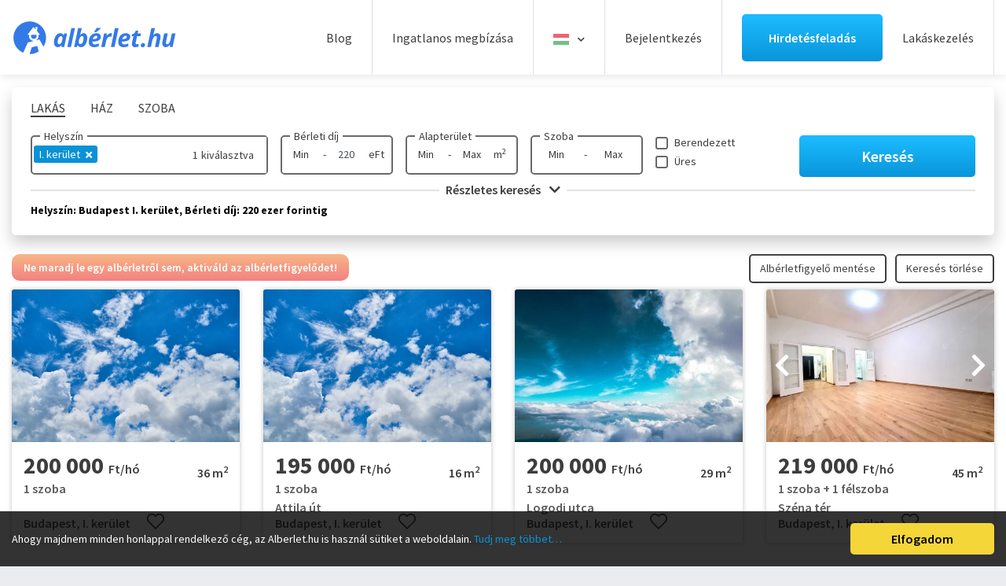

--- FILE ---
content_type: text/html; charset=UTF-8
request_url: https://www.alberlet.hu/kiado_alberlet/ingatlan-tipus:lakas/kerulet:i/berleti-dij:0-220-ezer-ft/keres:normal/limit:24
body_size: 90713
content:
<!DOCTYPE HTML>
<html lang="hu">
    <head>
        <meta name="format-detection" content="telephone=no">
        <meta name="viewport" content="width=device-width, height=device-height, initial-scale=1.0, maximum-scale=1.0, user-scalable=0">
        <meta http-equiv="X-UA-Compatible" content="IE=edge">
        <meta charset="utf-8">
        <link rel="canonical" href="https://www.alberlet.hu/kiado_alberlet/ingatlan-tipus:lakas/kerulet:i/berleti-dij:0-220-ezer-ft/keres:normal/limit:24" />

        <link rel="apple-touch-icon" sizes="180x180" href="/images/favicon/apple-touch-icon.png">
        <link rel="icon" type="image/png" sizes="32x32" href="/images/favicon/favicon-32x32.png">
        <link rel="icon" type="image/png" sizes="16x16" href="/images/favicon/favicon-16x16.png">
        <link rel="manifest" href="/images/favicon/site.webmanifest?v=1">
        <link rel="mask-icon" href="/images/favicon/safari-pinned-tab.svg" color="#0892d7">
        <link rel="shortcut icon" href="/images/favicon/favicon.ico">
        <meta name="msapplication-TileColor" content="#ffffff">
        <meta name="msapplication-config" content="/images/favicon/browserconfig.xml">
        <meta name="theme-color" content="#ffffff">
        <meta name="google-site-verification" content="7vdu4ypb1EZ_s4lfdcCKam6k2R9dljr4vcooVo3uZzM" />

        <script async src="https://securepubads.g.doubleclick.net/tag/js/gpt.js"></script>
        <script async src="//headerbidding.services/files/hb.js"></script>
        <script async src="//headerbidding.services/files/alberlet.js"></script>

                            <title>Kiadó Lakás Helyszín: Budapest I. kerület, Bérleti díj: 220 ezer forintig</title>
                
                    <meta name="description" content="Ezen az oldalon minden Lakás kiadó. Kiadó Lakás Helyszín: Budapest I. kerület, Bérleti díj: 220 ezer forintig. Találd meg velünk még ma álmaid albérletét!"/>
        
                    <meta property="og:image" content="https://www.alberlet.hu/ingatlanok/2026_05/alb773737_1769602655.4811.jpeg" />
        
                                                                <meta property="og:title" content="Kiadó Lakás Helyszín: Budapest I. kerület, Bérleti díj: 220 ..." />
        
                    <meta property="og:description" content="Ezen az oldalon minden Lakás kiadó. Kiadó Lakás Helyszín: Budapest I. kerület, Bérleti díj: 220 ezer forintig. Találd meg velünk még ma álmaid albérletét!"/>
                <meta property="og:url" content="www.alberlet.hu/kiado_alberlet/ingatlan-tipus:lakas/kerulet:i/berleti-dij:0-220-ezer-ft/keres:normal/limit:24" />
        <meta property="og:type" content="website" />
        <meta property="fb:app_id" content="3330319850539274" />

        
                                                                        
       
        <link rel="preconnect" href="https://www.facebook.com">
        <link rel="preconnect" href="https://www.google-analytics.com">
        <link rel="preconnect" href="https://connect.facebook.net">
        <link rel="preconnect" href="https://www.googletagmanager.com">

        <link rel="preconnect" href="https://fonts.googleapis.com">
        <link rel="preconnect" href="https://fonts.gstatic.com" crossorigin>
        <link href="https://fonts.googleapis.com/css2?family=Source+Sans+Pro:wght@400;600;700;900&display=swap" rel="stylesheet">

  <link rel="preload" as="font" href="/fonts/fa-solid-900.woff2" type="font/woff2" crossorigin>
          <style>  
                       /*!
 * Bootstrap v4.3.1 (https://getbootstrap.com/)
 * Copyright 2011-2019 The Bootstrap Authors
 * Copyright 2011-2019 Twitter, Inc.
 * Licensed under MIT (https://github.com/twbs/bootstrap/blob/master/LICENSE)
 */:root{--blue:#007bff;--indigo:#6610f2;--purple:#6f42c1;--pink:#e83e8c;--red:#dc3545;--orange:#fd7e14;--yellow:#ffc107;--green:#28a745;--teal:#20c997;--cyan:#17a2b8;--white:#fff;--gray:#6c757d;--gray-dark:#343a40;--primary:#007bff;--secondary:#6c757d;--success:#28a745;--info:#17a2b8;--warning:#ffc107;--danger:#dc3545;--light:#f8f9fa;--dark:#343a40;--breakpoint-xs:0;--breakpoint-sm:576px;--breakpoint-md:768px;--breakpoint-lg:992px;--breakpoint-xl:1200px;--font-family-sans-serif:-apple-system,BlinkMacSystemFont,"Segoe UI",Roboto,"Helvetica Neue",Arial,"Noto Sans",sans-serif,"Apple Color Emoji","Segoe UI Emoji","Segoe UI Symbol","Noto Color Emoji";--font-family-monospace:SFMono-Regular,Menlo,Monaco,Consolas,"Liberation Mono","Courier New",monospace}*,::after,::before{box-sizing:border-box}html{font-family:sans-serif;line-height:1.15;-webkit-text-size-adjust:100%;-webkit-tap-highlight-color:transparent}article,aside,figcaption,figure,footer,header,hgroup,main,nav,section{display:block}body{margin:0;font-family:-apple-system,BlinkMacSystemFont,"Segoe UI",Roboto,"Helvetica Neue",Arial,"Noto Sans",sans-serif,"Apple Color Emoji","Segoe UI Emoji","Segoe UI Symbol","Noto Color Emoji";font-size:1rem;font-weight:400;line-height:1.5;color:#212529;text-align:left;background-color:#fff}[tabindex="-1"]:focus{outline:0!important}hr{box-sizing:content-box;height:0;overflow:visible}h1,h2,h3,h4,h5,h6{margin-top:0;margin-bottom:.5rem}p{margin-top:0;margin-bottom:1rem}abbr[data-original-title],abbr[title]{text-decoration:underline;-webkit-text-decoration:underline dotted;text-decoration:underline dotted;cursor:help;border-bottom:0;-webkit-text-decoration-skip-ink:none;text-decoration-skip-ink:none}address{margin-bottom:1rem;font-style:normal;line-height:inherit}dl,ol,ul{margin-top:0;margin-bottom:1rem}ol ol,ol ul,ul ol,ul ul{margin-bottom:0}dt{font-weight:700}dd{margin-bottom:.5rem;margin-left:0}blockquote{margin:0 0 1rem}b,strong{font-weight:bolder}small{font-size:80%}sub,sup{position:relative;font-size:75%;line-height:0;vertical-align:baseline}sub{bottom:-.25em}sup{top:-.5em}a{color:#007bff;text-decoration:none;background-color:transparent}a:hover{color:#0056b3;text-decoration:underline}a:not([href]):not([tabindex]){color:inherit;text-decoration:none}a:not([href]):not([tabindex]):focus,a:not([href]):not([tabindex]):hover{color:inherit;text-decoration:none}a:not([href]):not([tabindex]):focus{outline:0}code,kbd,pre,samp{font-family:SFMono-Regular,Menlo,Monaco,Consolas,"Liberation Mono","Courier New",monospace;font-size:1em}pre{margin-top:0;margin-bottom:1rem;overflow:auto}figure{margin:0 0 1rem}img{vertical-align:middle;border-style:none}svg{overflow:hidden;vertical-align:middle}table{border-collapse:collapse}caption{padding-top:.75rem;padding-bottom:.75rem;color:#6c757d;text-align:left;caption-side:bottom}th{text-align:inherit}label{display:inline-block;margin-bottom:.5rem}button{border-radius:0}button:focus{outline:1px dotted;outline:5px auto -webkit-focus-ring-color}button,input,optgroup,select,textarea{margin:0;font-family:inherit;font-size:inherit;line-height:inherit}button,input{overflow:visible}button,select{text-transform:none}select{word-wrap:normal}[type=button],[type=reset],[type=submit],button{-webkit-appearance:button}[type=button]:not(:disabled),[type=reset]:not(:disabled),[type=submit]:not(:disabled),button:not(:disabled){cursor:pointer}[type=button]::-moz-focus-inner,[type=reset]::-moz-focus-inner,[type=submit]::-moz-focus-inner,button::-moz-focus-inner{padding:0;border-style:none}input[type=checkbox],input[type=radio]{box-sizing:border-box;padding:0}input[type=date],input[type=datetime-local],input[type=month],input[type=time]{-webkit-appearance:listbox}textarea{overflow:auto;resize:vertical}fieldset{min-width:0;padding:0;margin:0;border:0}legend{display:block;width:100%;max-width:100%;padding:0;margin-bottom:.5rem;font-size:1.5rem;line-height:inherit;color:inherit;white-space:normal}progress{vertical-align:baseline}[type=number]::-webkit-inner-spin-button,[type=number]::-webkit-outer-spin-button{height:auto}[type=search]{outline-offset:-2px;-webkit-appearance:none}[type=search]::-webkit-search-decoration{-webkit-appearance:none}::-webkit-file-upload-button{font:inherit;-webkit-appearance:button}output{display:inline-block}summary{display:list-item;cursor:pointer}template{display:none}[hidden]{display:none!important}.h1,.h2,.h3,.h4,.h5,.h6,h1,h2,h3,h4,h5,h6{margin-bottom:.5rem;font-weight:500;line-height:1.2}.h1,h1{font-size:2.5rem}.h2,h2{font-size:2rem}.h3,h3{font-size:1.75rem}.h4,h4{font-size:1.5rem}.h5,h5{font-size:1.25rem}.h6,h6{font-size:1rem}.lead{font-size:1.25rem;font-weight:300}.display-1{font-size:6rem;font-weight:300;line-height:1.2}.display-2{font-size:5.5rem;font-weight:300;line-height:1.2}.display-3{font-size:4.5rem;font-weight:300;line-height:1.2}.display-4{font-size:3.5rem;font-weight:300;line-height:1.2}hr{margin-top:1rem;margin-bottom:1rem;border:0;border-top:1px solid rgba(0,0,0,.1)}.small,small{font-size:80%;font-weight:400}.mark,mark{padding:.2em;background-color:#fcf8e3}.list-unstyled{padding-left:0;list-style:none}.list-inline{padding-left:0;list-style:none}.list-inline-item{display:inline-block}.list-inline-item:not(:last-child){margin-right:.5rem}.initialism{font-size:90%;text-transform:uppercase}.blockquote{margin-bottom:1rem;font-size:1.25rem}.blockquote-footer{display:block;font-size:80%;color:#6c757d}.blockquote-footer::before{content:"\2014\00A0"}.img-fluid{max-width:100%;height:auto}.img-thumbnail{padding:.25rem;background-color:#fff;border:1px solid #dee2e6;border-radius:.25rem;max-width:100%;height:auto}.figure{display:inline-block}.figure-img{margin-bottom:.5rem;line-height:1}.figure-caption{font-size:90%;color:#6c757d}code{font-size:87.5%;color:#e83e8c;word-break:break-word}a>code{color:inherit}kbd{padding:.2rem .4rem;font-size:87.5%;color:#fff;background-color:#212529;border-radius:.2rem}kbd kbd{padding:0;font-size:100%;font-weight:700}pre{display:block;font-size:87.5%;color:#212529}pre code{font-size:inherit;color:inherit;word-break:normal}.pre-scrollable{max-height:340px;overflow-y:scroll}.container{width:100%;padding-right:15px;padding-left:15px;margin-right:auto;margin-left:auto}@media (min-width:576px){.container{max-width:540px}}@media (min-width:768px){.container{max-width:720px}}@media (min-width:992px){.container{max-width:960px}}@media (min-width:1200px){.container{max-width:1140px}}.container-fluid{width:100%;padding-right:15px;padding-left:15px;margin-right:auto;margin-left:auto}.row{display:-ms-flexbox;display:flex;-ms-flex-wrap:wrap;flex-wrap:wrap;margin-right:-15px;margin-left:-15px}.no-gutters{margin-right:0;margin-left:0}.no-gutters>.col,.no-gutters>[class*=col-]{padding-right:0;padding-left:0}.col,.col-1,.col-10,.col-11,.col-12,.col-2,.col-3,.col-4,.col-5,.col-6,.col-7,.col-8,.col-9,.col-auto,.col-lg,.col-lg-1,.col-lg-10,.col-lg-11,.col-lg-12,.col-lg-2,.col-lg-3,.col-lg-4,.col-lg-5,.col-lg-6,.col-lg-7,.col-lg-8,.col-lg-9,.col-lg-auto,.col-md,.col-md-1,.col-md-10,.col-md-11,.col-md-12,.col-md-2,.col-md-3,.col-md-4,.col-md-5,.col-md-6,.col-md-7,.col-md-8,.col-md-9,.col-md-auto,.col-sm,.col-sm-1,.col-sm-10,.col-sm-11,.col-sm-12,.col-sm-2,.col-sm-3,.col-sm-4,.col-sm-5,.col-sm-6,.col-sm-7,.col-sm-8,.col-sm-9,.col-sm-auto,.col-xl,.col-xl-1,.col-xl-10,.col-xl-11,.col-xl-12,.col-xl-2,.col-xl-3,.col-xl-4,.col-xl-5,.col-xl-6,.col-xl-7,.col-xl-8,.col-xl-9,.col-xl-auto{position:relative;width:100%;padding-right:15px;padding-left:15px}.col{-ms-flex-preferred-size:0;flex-basis:0;-ms-flex-positive:1;flex-grow:1;max-width:100%}.col-auto{-ms-flex:0 0 auto;flex:0 0 auto;width:auto;max-width:100%}.col-1{-ms-flex:0 0 8.333333%;flex:0 0 8.333333%;max-width:8.333333%}.col-2{-ms-flex:0 0 16.666667%;flex:0 0 16.666667%;max-width:16.666667%}.col-3{-ms-flex:0 0 25%;flex:0 0 25%;max-width:25%}.col-4{-ms-flex:0 0 33.333333%;flex:0 0 33.333333%;max-width:33.333333%}.col-5{-ms-flex:0 0 41.666667%;flex:0 0 41.666667%;max-width:41.666667%}.col-6{-ms-flex:0 0 50%;flex:0 0 50%;max-width:50%}.col-7{-ms-flex:0 0 58.333333%;flex:0 0 58.333333%;max-width:58.333333%}.col-8{-ms-flex:0 0 66.666667%;flex:0 0 66.666667%;max-width:66.666667%}.col-9{-ms-flex:0 0 75%;flex:0 0 75%;max-width:75%}.col-10{-ms-flex:0 0 83.333333%;flex:0 0 83.333333%;max-width:83.333333%}.col-11{-ms-flex:0 0 91.666667%;flex:0 0 91.666667%;max-width:91.666667%}.col-12{-ms-flex:0 0 100%;flex:0 0 100%;max-width:100%}.order-first{-ms-flex-order:-1;order:-1}.order-last{-ms-flex-order:13;order:13}.order-0{-ms-flex-order:0;order:0}.order-1{-ms-flex-order:1;order:1}.order-2{-ms-flex-order:2;order:2}.order-3{-ms-flex-order:3;order:3}.order-4{-ms-flex-order:4;order:4}.order-5{-ms-flex-order:5;order:5}.order-6{-ms-flex-order:6;order:6}.order-7{-ms-flex-order:7;order:7}.order-8{-ms-flex-order:8;order:8}.order-9{-ms-flex-order:9;order:9}.order-10{-ms-flex-order:10;order:10}.order-11{-ms-flex-order:11;order:11}.order-12{-ms-flex-order:12;order:12}.offset-1{margin-left:8.333333%}.offset-2{margin-left:16.666667%}.offset-3{margin-left:25%}.offset-4{margin-left:33.333333%}.offset-5{margin-left:41.666667%}.offset-6{margin-left:50%}.offset-7{margin-left:58.333333%}.offset-8{margin-left:66.666667%}.offset-9{margin-left:75%}.offset-10{margin-left:83.333333%}.offset-11{margin-left:91.666667%}@media (min-width:576px){.col-sm{-ms-flex-preferred-size:0;flex-basis:0;-ms-flex-positive:1;flex-grow:1;max-width:100%}.col-sm-auto{-ms-flex:0 0 auto;flex:0 0 auto;width:auto;max-width:100%}.col-sm-1{-ms-flex:0 0 8.333333%;flex:0 0 8.333333%;max-width:8.333333%}.col-sm-2{-ms-flex:0 0 16.666667%;flex:0 0 16.666667%;max-width:16.666667%}.col-sm-3{-ms-flex:0 0 25%;flex:0 0 25%;max-width:25%}.col-sm-4{-ms-flex:0 0 33.333333%;flex:0 0 33.333333%;max-width:33.333333%}.col-sm-5{-ms-flex:0 0 41.666667%;flex:0 0 41.666667%;max-width:41.666667%}.col-sm-6{-ms-flex:0 0 50%;flex:0 0 50%;max-width:50%}.col-sm-7{-ms-flex:0 0 58.333333%;flex:0 0 58.333333%;max-width:58.333333%}.col-sm-8{-ms-flex:0 0 66.666667%;flex:0 0 66.666667%;max-width:66.666667%}.col-sm-9{-ms-flex:0 0 75%;flex:0 0 75%;max-width:75%}.col-sm-10{-ms-flex:0 0 83.333333%;flex:0 0 83.333333%;max-width:83.333333%}.col-sm-11{-ms-flex:0 0 91.666667%;flex:0 0 91.666667%;max-width:91.666667%}.col-sm-12{-ms-flex:0 0 100%;flex:0 0 100%;max-width:100%}.order-sm-first{-ms-flex-order:-1;order:-1}.order-sm-last{-ms-flex-order:13;order:13}.order-sm-0{-ms-flex-order:0;order:0}.order-sm-1{-ms-flex-order:1;order:1}.order-sm-2{-ms-flex-order:2;order:2}.order-sm-3{-ms-flex-order:3;order:3}.order-sm-4{-ms-flex-order:4;order:4}.order-sm-5{-ms-flex-order:5;order:5}.order-sm-6{-ms-flex-order:6;order:6}.order-sm-7{-ms-flex-order:7;order:7}.order-sm-8{-ms-flex-order:8;order:8}.order-sm-9{-ms-flex-order:9;order:9}.order-sm-10{-ms-flex-order:10;order:10}.order-sm-11{-ms-flex-order:11;order:11}.order-sm-12{-ms-flex-order:12;order:12}.offset-sm-0{margin-left:0}.offset-sm-1{margin-left:8.333333%}.offset-sm-2{margin-left:16.666667%}.offset-sm-3{margin-left:25%}.offset-sm-4{margin-left:33.333333%}.offset-sm-5{margin-left:41.666667%}.offset-sm-6{margin-left:50%}.offset-sm-7{margin-left:58.333333%}.offset-sm-8{margin-left:66.666667%}.offset-sm-9{margin-left:75%}.offset-sm-10{margin-left:83.333333%}.offset-sm-11{margin-left:91.666667%}}@media (min-width:768px){.col-md{-ms-flex-preferred-size:0;flex-basis:0;-ms-flex-positive:1;flex-grow:1;max-width:100%}.col-md-auto{-ms-flex:0 0 auto;flex:0 0 auto;width:auto;max-width:100%}.col-md-1{-ms-flex:0 0 8.333333%;flex:0 0 8.333333%;max-width:8.333333%}.col-md-2{-ms-flex:0 0 16.666667%;flex:0 0 16.666667%;max-width:16.666667%}.col-md-3{-ms-flex:0 0 25%;flex:0 0 25%;max-width:25%}.col-md-4{-ms-flex:0 0 33.333333%;flex:0 0 33.333333%;max-width:33.333333%}.col-md-5{-ms-flex:0 0 41.666667%;flex:0 0 41.666667%;max-width:41.666667%}.col-md-6{-ms-flex:0 0 50%;flex:0 0 50%;max-width:50%}.col-md-7{-ms-flex:0 0 58.333333%;flex:0 0 58.333333%;max-width:58.333333%}.col-md-8{-ms-flex:0 0 66.666667%;flex:0 0 66.666667%;max-width:66.666667%}.col-md-9{-ms-flex:0 0 75%;flex:0 0 75%;max-width:75%}.col-md-10{-ms-flex:0 0 83.333333%;flex:0 0 83.333333%;max-width:83.333333%}.col-md-11{-ms-flex:0 0 91.666667%;flex:0 0 91.666667%;max-width:91.666667%}.col-md-12{-ms-flex:0 0 100%;flex:0 0 100%;max-width:100%}.order-md-first{-ms-flex-order:-1;order:-1}.order-md-last{-ms-flex-order:13;order:13}.order-md-0{-ms-flex-order:0;order:0}.order-md-1{-ms-flex-order:1;order:1}.order-md-2{-ms-flex-order:2;order:2}.order-md-3{-ms-flex-order:3;order:3}.order-md-4{-ms-flex-order:4;order:4}.order-md-5{-ms-flex-order:5;order:5}.order-md-6{-ms-flex-order:6;order:6}.order-md-7{-ms-flex-order:7;order:7}.order-md-8{-ms-flex-order:8;order:8}.order-md-9{-ms-flex-order:9;order:9}.order-md-10{-ms-flex-order:10;order:10}.order-md-11{-ms-flex-order:11;order:11}.order-md-12{-ms-flex-order:12;order:12}.offset-md-0{margin-left:0}.offset-md-1{margin-left:8.333333%}.offset-md-2{margin-left:16.666667%}.offset-md-3{margin-left:25%}.offset-md-4{margin-left:33.333333%}.offset-md-5{margin-left:41.666667%}.offset-md-6{margin-left:50%}.offset-md-7{margin-left:58.333333%}.offset-md-8{margin-left:66.666667%}.offset-md-9{margin-left:75%}.offset-md-10{margin-left:83.333333%}.offset-md-11{margin-left:91.666667%}}@media (min-width:992px){.col-lg{-ms-flex-preferred-size:0;flex-basis:0;-ms-flex-positive:1;flex-grow:1;max-width:100%}.col-lg-auto{-ms-flex:0 0 auto;flex:0 0 auto;width:auto;max-width:100%}.col-lg-1{-ms-flex:0 0 8.333333%;flex:0 0 8.333333%;max-width:8.333333%}.col-lg-2{-ms-flex:0 0 16.666667%;flex:0 0 16.666667%;max-width:16.666667%}.col-lg-3{-ms-flex:0 0 25%;flex:0 0 25%;max-width:25%}.col-lg-4{-ms-flex:0 0 33.333333%;flex:0 0 33.333333%;max-width:33.333333%}.col-lg-5{-ms-flex:0 0 41.666667%;flex:0 0 41.666667%;max-width:41.666667%}.col-lg-6{-ms-flex:0 0 50%;flex:0 0 50%;max-width:50%}.col-lg-7{-ms-flex:0 0 58.333333%;flex:0 0 58.333333%;max-width:58.333333%}.col-lg-8{-ms-flex:0 0 66.666667%;flex:0 0 66.666667%;max-width:66.666667%}.col-lg-9{-ms-flex:0 0 75%;flex:0 0 75%;max-width:75%}.col-lg-10{-ms-flex:0 0 83.333333%;flex:0 0 83.333333%;max-width:83.333333%}.col-lg-11{-ms-flex:0 0 91.666667%;flex:0 0 91.666667%;max-width:91.666667%}.col-lg-12{-ms-flex:0 0 100%;flex:0 0 100%;max-width:100%}.order-lg-first{-ms-flex-order:-1;order:-1}.order-lg-last{-ms-flex-order:13;order:13}.order-lg-0{-ms-flex-order:0;order:0}.order-lg-1{-ms-flex-order:1;order:1}.order-lg-2{-ms-flex-order:2;order:2}.order-lg-3{-ms-flex-order:3;order:3}.order-lg-4{-ms-flex-order:4;order:4}.order-lg-5{-ms-flex-order:5;order:5}.order-lg-6{-ms-flex-order:6;order:6}.order-lg-7{-ms-flex-order:7;order:7}.order-lg-8{-ms-flex-order:8;order:8}.order-lg-9{-ms-flex-order:9;order:9}.order-lg-10{-ms-flex-order:10;order:10}.order-lg-11{-ms-flex-order:11;order:11}.order-lg-12{-ms-flex-order:12;order:12}.offset-lg-0{margin-left:0}.offset-lg-1{margin-left:8.333333%}.offset-lg-2{margin-left:16.666667%}.offset-lg-3{margin-left:25%}.offset-lg-4{margin-left:33.333333%}.offset-lg-5{margin-left:41.666667%}.offset-lg-6{margin-left:50%}.offset-lg-7{margin-left:58.333333%}.offset-lg-8{margin-left:66.666667%}.offset-lg-9{margin-left:75%}.offset-lg-10{margin-left:83.333333%}.offset-lg-11{margin-left:91.666667%}}@media (min-width:1200px){.col-xl{-ms-flex-preferred-size:0;flex-basis:0;-ms-flex-positive:1;flex-grow:1;max-width:100%}.col-xl-auto{-ms-flex:0 0 auto;flex:0 0 auto;width:auto;max-width:100%}.col-xl-1{-ms-flex:0 0 8.333333%;flex:0 0 8.333333%;max-width:8.333333%}.col-xl-2{-ms-flex:0 0 16.666667%;flex:0 0 16.666667%;max-width:16.666667%}.col-xl-3{-ms-flex:0 0 25%;flex:0 0 25%;max-width:25%}.col-xl-4{-ms-flex:0 0 33.333333%;flex:0 0 33.333333%;max-width:33.333333%}.col-xl-5{-ms-flex:0 0 41.666667%;flex:0 0 41.666667%;max-width:41.666667%}.col-xl-6{-ms-flex:0 0 50%;flex:0 0 50%;max-width:50%}.col-xl-7{-ms-flex:0 0 58.333333%;flex:0 0 58.333333%;max-width:58.333333%}.col-xl-8{-ms-flex:0 0 66.666667%;flex:0 0 66.666667%;max-width:66.666667%}.col-xl-9{-ms-flex:0 0 75%;flex:0 0 75%;max-width:75%}.col-xl-10{-ms-flex:0 0 83.333333%;flex:0 0 83.333333%;max-width:83.333333%}.col-xl-11{-ms-flex:0 0 91.666667%;flex:0 0 91.666667%;max-width:91.666667%}.col-xl-12{-ms-flex:0 0 100%;flex:0 0 100%;max-width:100%}.order-xl-first{-ms-flex-order:-1;order:-1}.order-xl-last{-ms-flex-order:13;order:13}.order-xl-0{-ms-flex-order:0;order:0}.order-xl-1{-ms-flex-order:1;order:1}.order-xl-2{-ms-flex-order:2;order:2}.order-xl-3{-ms-flex-order:3;order:3}.order-xl-4{-ms-flex-order:4;order:4}.order-xl-5{-ms-flex-order:5;order:5}.order-xl-6{-ms-flex-order:6;order:6}.order-xl-7{-ms-flex-order:7;order:7}.order-xl-8{-ms-flex-order:8;order:8}.order-xl-9{-ms-flex-order:9;order:9}.order-xl-10{-ms-flex-order:10;order:10}.order-xl-11{-ms-flex-order:11;order:11}.order-xl-12{-ms-flex-order:12;order:12}.offset-xl-0{margin-left:0}.offset-xl-1{margin-left:8.333333%}.offset-xl-2{margin-left:16.666667%}.offset-xl-3{margin-left:25%}.offset-xl-4{margin-left:33.333333%}.offset-xl-5{margin-left:41.666667%}.offset-xl-6{margin-left:50%}.offset-xl-7{margin-left:58.333333%}.offset-xl-8{margin-left:66.666667%}.offset-xl-9{margin-left:75%}.offset-xl-10{margin-left:83.333333%}.offset-xl-11{margin-left:91.666667%}}.table{width:100%;margin-bottom:1rem;color:#212529}.table td,.table th{padding:.75rem;vertical-align:top;border-top:1px solid #dee2e6}.table thead th{vertical-align:bottom;border-bottom:2px solid #dee2e6}.table tbody+tbody{border-top:2px solid #dee2e6}.table-sm td,.table-sm th{padding:.3rem}.table-bordered{border:1px solid #dee2e6}.table-bordered td,.table-bordered th{border:1px solid #dee2e6}.table-bordered thead td,.table-bordered thead th{border-bottom-width:2px}.table-borderless tbody+tbody,.table-borderless td,.table-borderless th,.table-borderless thead th{border:0}.table-striped tbody tr:nth-of-type(odd){background-color:rgba(0,0,0,.05)}.table-hover tbody tr:hover{color:#212529;background-color:rgba(0,0,0,.075)}.table-primary,.table-primary>td,.table-primary>th{background-color:#b8daff}.table-primary tbody+tbody,.table-primary td,.table-primary th,.table-primary thead th{border-color:#7abaff}.table-hover .table-primary:hover{background-color:#9fcdff}.table-hover .table-primary:hover>td,.table-hover .table-primary:hover>th{background-color:#9fcdff}.table-secondary,.table-secondary>td,.table-secondary>th{background-color:#d6d8db}.table-secondary tbody+tbody,.table-secondary td,.table-secondary th,.table-secondary thead th{border-color:#b3b7bb}.table-hover .table-secondary:hover{background-color:#c8cbcf}.table-hover .table-secondary:hover>td,.table-hover .table-secondary:hover>th{background-color:#c8cbcf}.table-success,.table-success>td,.table-success>th{background-color:#c3e6cb}.table-success tbody+tbody,.table-success td,.table-success th,.table-success thead th{border-color:#8fd19e}.table-hover .table-success:hover{background-color:#b1dfbb}.table-hover .table-success:hover>td,.table-hover .table-success:hover>th{background-color:#b1dfbb}.table-info,.table-info>td,.table-info>th{background-color:#bee5eb}.table-info tbody+tbody,.table-info td,.table-info th,.table-info thead th{border-color:#86cfda}.table-hover .table-info:hover{background-color:#abdde5}.table-hover .table-info:hover>td,.table-hover .table-info:hover>th{background-color:#abdde5}.table-warning,.table-warning>td,.table-warning>th{background-color:#ffeeba}.table-warning tbody+tbody,.table-warning td,.table-warning th,.table-warning thead th{border-color:#ffdf7e}.table-hover .table-warning:hover{background-color:#ffe8a1}.table-hover .table-warning:hover>td,.table-hover .table-warning:hover>th{background-color:#ffe8a1}.table-danger,.table-danger>td,.table-danger>th{background-color:#f5c6cb}.table-danger tbody+tbody,.table-danger td,.table-danger th,.table-danger thead th{border-color:#ed969e}.table-hover .table-danger:hover{background-color:#f1b0b7}.table-hover .table-danger:hover>td,.table-hover .table-danger:hover>th{background-color:#f1b0b7}.table-light,.table-light>td,.table-light>th{background-color:#fdfdfe}.table-light tbody+tbody,.table-light td,.table-light th,.table-light thead th{border-color:#fbfcfc}.table-hover .table-light:hover{background-color:#ececf6}.table-hover .table-light:hover>td,.table-hover .table-light:hover>th{background-color:#ececf6}.table-dark,.table-dark>td,.table-dark>th{background-color:#c6c8ca}.table-dark tbody+tbody,.table-dark td,.table-dark th,.table-dark thead th{border-color:#95999c}.table-hover .table-dark:hover{background-color:#b9bbbe}.table-hover .table-dark:hover>td,.table-hover .table-dark:hover>th{background-color:#b9bbbe}.table-active,.table-active>td,.table-active>th{background-color:rgba(0,0,0,.075)}.table-hover .table-active:hover{background-color:rgba(0,0,0,.075)}.table-hover .table-active:hover>td,.table-hover .table-active:hover>th{background-color:rgba(0,0,0,.075)}.table .thead-dark th{color:#fff;background-color:#343a40;border-color:#454d55}.table .thead-light th{color:#495057;background-color:#e9ecef;border-color:#dee2e6}.table-dark{color:#fff;background-color:#343a40}.table-dark td,.table-dark th,.table-dark thead th{border-color:#454d55}.table-dark.table-bordered{border:0}.table-dark.table-striped tbody tr:nth-of-type(odd){background-color:rgba(255,255,255,.05)}.table-dark.table-hover tbody tr:hover{color:#fff;background-color:rgba(255,255,255,.075)}@media (max-width:575.98px){.table-responsive-sm{display:block;width:100%;overflow-x:auto;-webkit-overflow-scrolling:touch}.table-responsive-sm>.table-bordered{border:0}}@media (max-width:767.98px){.table-responsive-md{display:block;width:100%;overflow-x:auto;-webkit-overflow-scrolling:touch}.table-responsive-md>.table-bordered{border:0}}@media (max-width:991.98px){.table-responsive-lg{display:block;width:100%;overflow-x:auto;-webkit-overflow-scrolling:touch}.table-responsive-lg>.table-bordered{border:0}}@media (max-width:1199.98px){.table-responsive-xl{display:block;width:100%;overflow-x:auto;-webkit-overflow-scrolling:touch}.table-responsive-xl>.table-bordered{border:0}}.table-responsive{display:block;width:100%;overflow-x:auto;-webkit-overflow-scrolling:touch}.table-responsive>.table-bordered{border:0}.form-control{display:block;width:100%;height:calc(1.5em + .75rem + 2px);padding:.375rem .75rem;font-size:1rem;font-weight:400;line-height:1.5;color:#495057;background-color:#fff;background-clip:padding-box;border:1px solid #ced4da;border-radius:.25rem;transition:border-color .15s ease-in-out,box-shadow .15s ease-in-out}@media (prefers-reduced-motion:reduce){.form-control{transition:none}}.form-control::-ms-expand{background-color:transparent;border:0}.form-control:focus{color:#495057;background-color:#fff;border-color:#80bdff;outline:0;box-shadow:0 0 0 .2rem rgba(0,123,255,.25)}.form-control::-webkit-input-placeholder{color:#6c757d;opacity:1}.form-control::-moz-placeholder{color:#6c757d;opacity:1}.form-control:-ms-input-placeholder{color:#6c757d;opacity:1}.form-control::-ms-input-placeholder{color:#6c757d;opacity:1}.form-control::placeholder{color:#6c757d;opacity:1}.form-control:disabled,.form-control[readonly]{background-color:#e9ecef;opacity:1}select.form-control:focus::-ms-value{color:#495057;background-color:#fff}.form-control-file,.form-control-range{display:block;width:100%}.col-form-label{padding-top:calc(.375rem + 1px);padding-bottom:calc(.375rem + 1px);margin-bottom:0;font-size:inherit;line-height:1.5}.col-form-label-lg{padding-top:calc(.5rem + 1px);padding-bottom:calc(.5rem + 1px);font-size:1.25rem;line-height:1.5}.col-form-label-sm{padding-top:calc(.25rem + 1px);padding-bottom:calc(.25rem + 1px);font-size:.875rem;line-height:1.5}.form-control-plaintext{display:block;width:100%;padding-top:.375rem;padding-bottom:.375rem;margin-bottom:0;line-height:1.5;color:#212529;background-color:transparent;border:solid transparent;border-width:1px 0}.form-control-plaintext.form-control-lg,.form-control-plaintext.form-control-sm{padding-right:0;padding-left:0}.form-control-sm{height:calc(1.5em + .5rem + 2px);padding:.25rem .5rem;font-size:.875rem;line-height:1.5;border-radius:.2rem}.form-control-lg{height:calc(1.5em + 1rem + 2px);padding:.5rem 1rem;font-size:1.25rem;line-height:1.5;border-radius:.3rem}select.form-control[multiple],select.form-control[size]{height:auto}textarea.form-control{height:auto}.form-group{margin-bottom:1rem}.form-text{display:block;margin-top:.25rem}.form-row{display:-ms-flexbox;display:flex;-ms-flex-wrap:wrap;flex-wrap:wrap;margin-right:-5px;margin-left:-5px}.form-row>.col,.form-row>[class*=col-]{padding-right:5px;padding-left:5px}.form-check{position:relative;display:block;padding-left:1.25rem}.form-check-input{position:absolute;margin-top:.3rem;margin-left:-1.25rem}.form-check-input:disabled~.form-check-label{color:#6c757d}.form-check-label{margin-bottom:0}.form-check-inline{display:-ms-inline-flexbox;display:inline-flex;-ms-flex-align:center;align-items:center;padding-left:0;margin-right:.75rem}.form-check-inline .form-check-input{position:static;margin-top:0;margin-right:.3125rem;margin-left:0}.valid-feedback{display:none;width:100%;margin-top:.25rem;font-size:80%;color:#28a745}.valid-tooltip{position:absolute;top:100%;z-index:5;display:none;max-width:100%;padding:.25rem .5rem;margin-top:.1rem;font-size:.875rem;line-height:1.5;color:#fff;background-color:rgba(40,167,69,.9);border-radius:.25rem}.form-control.is-valid,.was-validated .form-control:valid{border-color:#28a745;padding-right:calc(1.5em + .75rem);background-image:url("data:image/svg+xml,%3csvg xmlns='http://www.w3.org/2000/svg' viewBox='0 0 8 8'%3e%3cpath fill='%2328a745' d='M2.3 6.73L.6 4.53c-.4-1.04.46-1.4 1.1-.8l1.1 1.4 3.4-3.8c.6-.63 1.6-.27 1.2.7l-4 4.6c-.43.5-.8.4-1.1.1z'/%3e%3c/svg%3e");background-repeat:no-repeat;background-position:center right calc(.375em + .1875rem);background-size:calc(.75em + .375rem) calc(.75em + .375rem)}.form-control.is-valid:focus,.was-validated .form-control:valid:focus{border-color:#28a745;box-shadow:0 0 0 .2rem rgba(40,167,69,.25)}.form-control.is-valid~.valid-feedback,.form-control.is-valid~.valid-tooltip,.was-validated .form-control:valid~.valid-feedback,.was-validated .form-control:valid~.valid-tooltip{display:block}.was-validated textarea.form-control:valid,textarea.form-control.is-valid{padding-right:calc(1.5em + .75rem);background-position:top calc(.375em + .1875rem) right calc(.375em + .1875rem)}.custom-select.is-valid,.was-validated .custom-select:valid{border-color:#28a745;padding-right:calc((1em + .75rem) * 3 / 4 + 1.75rem);background:url("data:image/svg+xml,%3csvg xmlns='http://www.w3.org/2000/svg' viewBox='0 0 4 5'%3e%3cpath fill='%23343a40' d='M2 0L0 2h4zm0 5L0 3h4z'/%3e%3c/svg%3e") no-repeat right .75rem center/8px 10px,url("data:image/svg+xml,%3csvg xmlns='http://www.w3.org/2000/svg' viewBox='0 0 8 8'%3e%3cpath fill='%2328a745' d='M2.3 6.73L.6 4.53c-.4-1.04.46-1.4 1.1-.8l1.1 1.4 3.4-3.8c.6-.63 1.6-.27 1.2.7l-4 4.6c-.43.5-.8.4-1.1.1z'/%3e%3c/svg%3e") #fff no-repeat center right 1.75rem/calc(.75em + .375rem) calc(.75em + .375rem)}.custom-select.is-valid:focus,.was-validated .custom-select:valid:focus{border-color:#28a745;box-shadow:0 0 0 .2rem rgba(40,167,69,.25)}.custom-select.is-valid~.valid-feedback,.custom-select.is-valid~.valid-tooltip,.was-validated .custom-select:valid~.valid-feedback,.was-validated .custom-select:valid~.valid-tooltip{display:block}.form-control-file.is-valid~.valid-feedback,.form-control-file.is-valid~.valid-tooltip,.was-validated .form-control-file:valid~.valid-feedback,.was-validated .form-control-file:valid~.valid-tooltip{display:block}.form-check-input.is-valid~.form-check-label,.was-validated .form-check-input:valid~.form-check-label{color:#28a745}.form-check-input.is-valid~.valid-feedback,.form-check-input.is-valid~.valid-tooltip,.was-validated .form-check-input:valid~.valid-feedback,.was-validated .form-check-input:valid~.valid-tooltip{display:block}.custom-control-input.is-valid~.custom-control-label,.was-validated .custom-control-input:valid~.custom-control-label{color:#28a745}.custom-control-input.is-valid~.custom-control-label::before,.was-validated .custom-control-input:valid~.custom-control-label::before{border-color:#28a745}.custom-control-input.is-valid~.valid-feedback,.custom-control-input.is-valid~.valid-tooltip,.was-validated .custom-control-input:valid~.valid-feedback,.was-validated .custom-control-input:valid~.valid-tooltip{display:block}.custom-control-input.is-valid:checked~.custom-control-label::before,.was-validated .custom-control-input:valid:checked~.custom-control-label::before{border-color:#34ce57;background-color:#34ce57}.custom-control-input.is-valid:focus~.custom-control-label::before,.was-validated .custom-control-input:valid:focus~.custom-control-label::before{box-shadow:0 0 0 .2rem rgba(40,167,69,.25)}.custom-control-input.is-valid:focus:not(:checked)~.custom-control-label::before,.was-validated .custom-control-input:valid:focus:not(:checked)~.custom-control-label::before{border-color:#28a745}.custom-file-input.is-valid~.custom-file-label,.was-validated .custom-file-input:valid~.custom-file-label{border-color:#28a745}.custom-file-input.is-valid~.valid-feedback,.custom-file-input.is-valid~.valid-tooltip,.was-validated .custom-file-input:valid~.valid-feedback,.was-validated .custom-file-input:valid~.valid-tooltip{display:block}.custom-file-input.is-valid:focus~.custom-file-label,.was-validated .custom-file-input:valid:focus~.custom-file-label{border-color:#28a745;box-shadow:0 0 0 .2rem rgba(40,167,69,.25)}.invalid-feedback{display:none;width:100%;margin-top:.25rem;font-size:80%;color:#dc3545}.invalid-tooltip{position:absolute;top:100%;z-index:5;display:none;max-width:100%;padding:.25rem .5rem;margin-top:.1rem;font-size:.875rem;line-height:1.5;color:#fff;background-color:rgba(220,53,69,.9);border-radius:.25rem}.form-control.is-invalid,.was-validated .form-control:invalid{border-color:#dc3545;padding-right:calc(1.5em + .75rem);background-image:url("data:image/svg+xml,%3csvg xmlns='http://www.w3.org/2000/svg' fill='%23dc3545' viewBox='-2 -2 7 7'%3e%3cpath stroke='%23dc3545' d='M0 0l3 3m0-3L0 3'/%3e%3ccircle r='.5'/%3e%3ccircle cx='3' r='.5'/%3e%3ccircle cy='3' r='.5'/%3e%3ccircle cx='3' cy='3' r='.5'/%3e%3c/svg%3E");background-repeat:no-repeat;background-position:center right calc(.375em + .1875rem);background-size:calc(.75em + .375rem) calc(.75em + .375rem)}.form-control.is-invalid:focus,.was-validated .form-control:invalid:focus{border-color:#dc3545;box-shadow:0 0 0 .2rem rgba(220,53,69,.25)}.form-control.is-invalid~.invalid-feedback,.form-control.is-invalid~.invalid-tooltip,.was-validated .form-control:invalid~.invalid-feedback,.was-validated .form-control:invalid~.invalid-tooltip{display:block}.was-validated textarea.form-control:invalid,textarea.form-control.is-invalid{padding-right:calc(1.5em + .75rem);background-position:top calc(.375em + .1875rem) right calc(.375em + .1875rem)}.custom-select.is-invalid,.was-validated .custom-select:invalid{border-color:#dc3545;padding-right:calc((1em + .75rem) * 3 / 4 + 1.75rem);background:url("data:image/svg+xml,%3csvg xmlns='http://www.w3.org/2000/svg' viewBox='0 0 4 5'%3e%3cpath fill='%23343a40' d='M2 0L0 2h4zm0 5L0 3h4z'/%3e%3c/svg%3e") no-repeat right .75rem center/8px 10px,url("data:image/svg+xml,%3csvg xmlns='http://www.w3.org/2000/svg' fill='%23dc3545' viewBox='-2 -2 7 7'%3e%3cpath stroke='%23dc3545' d='M0 0l3 3m0-3L0 3'/%3e%3ccircle r='.5'/%3e%3ccircle cx='3' r='.5'/%3e%3ccircle cy='3' r='.5'/%3e%3ccircle cx='3' cy='3' r='.5'/%3e%3c/svg%3E") #fff no-repeat center right 1.75rem/calc(.75em + .375rem) calc(.75em + .375rem)}.custom-select.is-invalid:focus,.was-validated .custom-select:invalid:focus{border-color:#dc3545;box-shadow:0 0 0 .2rem rgba(220,53,69,.25)}.custom-select.is-invalid~.invalid-feedback,.custom-select.is-invalid~.invalid-tooltip,.was-validated .custom-select:invalid~.invalid-feedback,.was-validated .custom-select:invalid~.invalid-tooltip{display:block}.form-control-file.is-invalid~.invalid-feedback,.form-control-file.is-invalid~.invalid-tooltip,.was-validated .form-control-file:invalid~.invalid-feedback,.was-validated .form-control-file:invalid~.invalid-tooltip{display:block}.form-check-input.is-invalid~.form-check-label,.was-validated .form-check-input:invalid~.form-check-label{color:#dc3545}.form-check-input.is-invalid~.invalid-feedback,.form-check-input.is-invalid~.invalid-tooltip,.was-validated .form-check-input:invalid~.invalid-feedback,.was-validated .form-check-input:invalid~.invalid-tooltip{display:block}.custom-control-input.is-invalid~.custom-control-label,.was-validated .custom-control-input:invalid~.custom-control-label{color:#dc3545}.custom-control-input.is-invalid~.custom-control-label::before,.was-validated .custom-control-input:invalid~.custom-control-label::before{border-color:#dc3545}.custom-control-input.is-invalid~.invalid-feedback,.custom-control-input.is-invalid~.invalid-tooltip,.was-validated .custom-control-input:invalid~.invalid-feedback,.was-validated .custom-control-input:invalid~.invalid-tooltip{display:block}.custom-control-input.is-invalid:checked~.custom-control-label::before,.was-validated .custom-control-input:invalid:checked~.custom-control-label::before{border-color:#e4606d;background-color:#e4606d}.custom-control-input.is-invalid:focus~.custom-control-label::before,.was-validated .custom-control-input:invalid:focus~.custom-control-label::before{box-shadow:0 0 0 .2rem rgba(220,53,69,.25)}.custom-control-input.is-invalid:focus:not(:checked)~.custom-control-label::before,.was-validated .custom-control-input:invalid:focus:not(:checked)~.custom-control-label::before{border-color:#dc3545}.custom-file-input.is-invalid~.custom-file-label,.was-validated .custom-file-input:invalid~.custom-file-label{border-color:#dc3545}.custom-file-input.is-invalid~.invalid-feedback,.custom-file-input.is-invalid~.invalid-tooltip,.was-validated .custom-file-input:invalid~.invalid-feedback,.was-validated .custom-file-input:invalid~.invalid-tooltip{display:block}.custom-file-input.is-invalid:focus~.custom-file-label,.was-validated .custom-file-input:invalid:focus~.custom-file-label{border-color:#dc3545;box-shadow:0 0 0 .2rem rgba(220,53,69,.25)}.form-inline{display:-ms-flexbox;display:flex;-ms-flex-flow:row wrap;flex-flow:row wrap;-ms-flex-align:center;align-items:center}.form-inline .form-check{width:100%}@media (min-width:576px){.form-inline label{display:-ms-flexbox;display:flex;-ms-flex-align:center;align-items:center;-ms-flex-pack:center;justify-content:center;margin-bottom:0}.form-inline .form-group{display:-ms-flexbox;display:flex;-ms-flex:0 0 auto;flex:0 0 auto;-ms-flex-flow:row wrap;flex-flow:row wrap;-ms-flex-align:center;align-items:center;margin-bottom:0}.form-inline .form-control{display:inline-block;width:auto;vertical-align:middle}.form-inline .form-control-plaintext{display:inline-block}.form-inline .custom-select,.form-inline .input-group{width:auto}.form-inline .form-check{display:-ms-flexbox;display:flex;-ms-flex-align:center;align-items:center;-ms-flex-pack:center;justify-content:center;width:auto;padding-left:0}.form-inline .form-check-input{position:relative;-ms-flex-negative:0;flex-shrink:0;margin-top:0;margin-right:.25rem;margin-left:0}.form-inline .custom-control{-ms-flex-align:center;align-items:center;-ms-flex-pack:center;justify-content:center}.form-inline .custom-control-label{margin-bottom:0}}.btn{display:inline-block;font-weight:400;color:#212529;text-align:center;vertical-align:middle;-webkit-user-select:none;-moz-user-select:none;-ms-user-select:none;user-select:none;background-color:transparent;border:1px solid transparent;padding:.375rem .75rem;font-size:1rem;line-height:1.5;border-radius:.25rem;transition:color .15s ease-in-out,background-color .15s ease-in-out,border-color .15s ease-in-out,box-shadow .15s ease-in-out}@media (prefers-reduced-motion:reduce){.btn{transition:none}}.btn:hover{color:#212529;text-decoration:none}.btn.focus,.btn:focus{outline:0;box-shadow:0 0 0 .2rem rgba(0,123,255,.25)}.btn.disabled,.btn:disabled{opacity:.65}a.btn.disabled,fieldset:disabled a.btn{pointer-events:none}.btn-primary{color:#fff;background-color:#007bff;border-color:#007bff}.btn-primary:hover{color:#fff;background-color:#0069d9;border-color:#0062cc}.btn-primary.focus,.btn-primary:focus{box-shadow:0 0 0 .2rem rgba(38,143,255,.5)}.btn-primary.disabled,.btn-primary:disabled{color:#fff;background-color:#007bff;border-color:#007bff}.btn-primary:not(:disabled):not(.disabled).active,.btn-primary:not(:disabled):not(.disabled):active,.show>.btn-primary.dropdown-toggle{color:#fff;background-color:#0062cc;border-color:#005cbf}.btn-primary:not(:disabled):not(.disabled).active:focus,.btn-primary:not(:disabled):not(.disabled):active:focus,.show>.btn-primary.dropdown-toggle:focus{box-shadow:0 0 0 .2rem rgba(38,143,255,.5)}.btn-secondary{color:#fff;background-color:#6c757d;border-color:#6c757d}.btn-secondary:hover{color:#fff;background-color:#5a6268;border-color:#545b62}.btn-secondary.focus,.btn-secondary:focus{box-shadow:0 0 0 .2rem rgba(130,138,145,.5)}.btn-secondary.disabled,.btn-secondary:disabled{color:#fff;background-color:#6c757d;border-color:#6c757d}.btn-secondary:not(:disabled):not(.disabled).active,.btn-secondary:not(:disabled):not(.disabled):active,.show>.btn-secondary.dropdown-toggle{color:#fff;background-color:#545b62;border-color:#4e555b}.btn-secondary:not(:disabled):not(.disabled).active:focus,.btn-secondary:not(:disabled):not(.disabled):active:focus,.show>.btn-secondary.dropdown-toggle:focus{box-shadow:0 0 0 .2rem rgba(130,138,145,.5)}.btn-success{color:#fff;background-color:#28a745;border-color:#28a745}.btn-success:hover{color:#fff;background-color:#218838;border-color:#1e7e34}.btn-success.focus,.btn-success:focus{box-shadow:0 0 0 .2rem rgba(72,180,97,.5)}.btn-success.disabled,.btn-success:disabled{color:#fff;background-color:#28a745;border-color:#28a745}.btn-success:not(:disabled):not(.disabled).active,.btn-success:not(:disabled):not(.disabled):active,.show>.btn-success.dropdown-toggle{color:#fff;background-color:#1e7e34;border-color:#1c7430}.btn-success:not(:disabled):not(.disabled).active:focus,.btn-success:not(:disabled):not(.disabled):active:focus,.show>.btn-success.dropdown-toggle:focus{box-shadow:0 0 0 .2rem rgba(72,180,97,.5)}.btn-info{color:#fff;background-color:#17a2b8;border-color:#17a2b8}.btn-info:hover{color:#fff;background-color:#138496;border-color:#117a8b}.btn-info.focus,.btn-info:focus{box-shadow:0 0 0 .2rem rgba(58,176,195,.5)}.btn-info.disabled,.btn-info:disabled{color:#fff;background-color:#17a2b8;border-color:#17a2b8}.btn-info:not(:disabled):not(.disabled).active,.btn-info:not(:disabled):not(.disabled):active,.show>.btn-info.dropdown-toggle{color:#fff;background-color:#117a8b;border-color:#10707f}.btn-info:not(:disabled):not(.disabled).active:focus,.btn-info:not(:disabled):not(.disabled):active:focus,.show>.btn-info.dropdown-toggle:focus{box-shadow:0 0 0 .2rem rgba(58,176,195,.5)}.btn-warning{color:#212529;background-color:#ffc107;border-color:#ffc107}.btn-warning:hover{color:#212529;background-color:#e0a800;border-color:#d39e00}.btn-warning.focus,.btn-warning:focus{box-shadow:0 0 0 .2rem rgba(222,170,12,.5)}.btn-warning.disabled,.btn-warning:disabled{color:#212529;background-color:#ffc107;border-color:#ffc107}.btn-warning:not(:disabled):not(.disabled).active,.btn-warning:not(:disabled):not(.disabled):active,.show>.btn-warning.dropdown-toggle{color:#212529;background-color:#d39e00;border-color:#c69500}.btn-warning:not(:disabled):not(.disabled).active:focus,.btn-warning:not(:disabled):not(.disabled):active:focus,.show>.btn-warning.dropdown-toggle:focus{box-shadow:0 0 0 .2rem rgba(222,170,12,.5)}.btn-danger{color:#fff;background-color:#dc3545;border-color:#dc3545}.btn-danger:hover{color:#fff;background-color:#c82333;border-color:#bd2130}.btn-danger.focus,.btn-danger:focus{box-shadow:0 0 0 .2rem rgba(225,83,97,.5)}.btn-danger.disabled,.btn-danger:disabled{color:#fff;background-color:#dc3545;border-color:#dc3545}.btn-danger:not(:disabled):not(.disabled).active,.btn-danger:not(:disabled):not(.disabled):active,.show>.btn-danger.dropdown-toggle{color:#fff;background-color:#bd2130;border-color:#b21f2d}.btn-danger:not(:disabled):not(.disabled).active:focus,.btn-danger:not(:disabled):not(.disabled):active:focus,.show>.btn-danger.dropdown-toggle:focus{box-shadow:0 0 0 .2rem rgba(225,83,97,.5)}.btn-light{color:#212529;background-color:#f8f9fa;border-color:#f8f9fa}.btn-light:hover{color:#212529;background-color:#e2e6ea;border-color:#dae0e5}.btn-light.focus,.btn-light:focus{box-shadow:0 0 0 .2rem rgba(216,217,219,.5)}.btn-light.disabled,.btn-light:disabled{color:#212529;background-color:#f8f9fa;border-color:#f8f9fa}.btn-light:not(:disabled):not(.disabled).active,.btn-light:not(:disabled):not(.disabled):active,.show>.btn-light.dropdown-toggle{color:#212529;background-color:#dae0e5;border-color:#d3d9df}.btn-light:not(:disabled):not(.disabled).active:focus,.btn-light:not(:disabled):not(.disabled):active:focus,.show>.btn-light.dropdown-toggle:focus{box-shadow:0 0 0 .2rem rgba(216,217,219,.5)}.btn-dark{color:#fff;background-color:#343a40;border-color:#343a40}.btn-dark:hover{color:#fff;background-color:#23272b;border-color:#1d2124}.btn-dark.focus,.btn-dark:focus{box-shadow:0 0 0 .2rem rgba(82,88,93,.5)}.btn-dark.disabled,.btn-dark:disabled{color:#fff;background-color:#343a40;border-color:#343a40}.btn-dark:not(:disabled):not(.disabled).active,.btn-dark:not(:disabled):not(.disabled):active,.show>.btn-dark.dropdown-toggle{color:#fff;background-color:#1d2124;border-color:#171a1d}.btn-dark:not(:disabled):not(.disabled).active:focus,.btn-dark:not(:disabled):not(.disabled):active:focus,.show>.btn-dark.dropdown-toggle:focus{box-shadow:0 0 0 .2rem rgba(82,88,93,.5)}.btn-outline-primary{color:#007bff;border-color:#007bff}.btn-outline-primary:hover{color:#fff;background-color:#007bff;border-color:#007bff}.btn-outline-primary.focus,.btn-outline-primary:focus{box-shadow:0 0 0 .2rem rgba(0,123,255,.5)}.btn-outline-primary.disabled,.btn-outline-primary:disabled{color:#007bff;background-color:transparent}.btn-outline-primary:not(:disabled):not(.disabled).active,.btn-outline-primary:not(:disabled):not(.disabled):active,.show>.btn-outline-primary.dropdown-toggle{color:#fff;background-color:#007bff;border-color:#007bff}.btn-outline-primary:not(:disabled):not(.disabled).active:focus,.btn-outline-primary:not(:disabled):not(.disabled):active:focus,.show>.btn-outline-primary.dropdown-toggle:focus{box-shadow:0 0 0 .2rem rgba(0,123,255,.5)}.btn-outline-secondary{color:#6c757d;border-color:#6c757d}.btn-outline-secondary:hover{color:#fff;background-color:#6c757d;border-color:#6c757d}.btn-outline-secondary.focus,.btn-outline-secondary:focus{box-shadow:0 0 0 .2rem rgba(108,117,125,.5)}.btn-outline-secondary.disabled,.btn-outline-secondary:disabled{color:#6c757d;background-color:transparent}.btn-outline-secondary:not(:disabled):not(.disabled).active,.btn-outline-secondary:not(:disabled):not(.disabled):active,.show>.btn-outline-secondary.dropdown-toggle{color:#fff;background-color:#6c757d;border-color:#6c757d}.btn-outline-secondary:not(:disabled):not(.disabled).active:focus,.btn-outline-secondary:not(:disabled):not(.disabled):active:focus,.show>.btn-outline-secondary.dropdown-toggle:focus{box-shadow:0 0 0 .2rem rgba(108,117,125,.5)}.btn-outline-success{color:#28a745;border-color:#28a745}.btn-outline-success:hover{color:#fff;background-color:#28a745;border-color:#28a745}.btn-outline-success.focus,.btn-outline-success:focus{box-shadow:0 0 0 .2rem rgba(40,167,69,.5)}.btn-outline-success.disabled,.btn-outline-success:disabled{color:#28a745;background-color:transparent}.btn-outline-success:not(:disabled):not(.disabled).active,.btn-outline-success:not(:disabled):not(.disabled):active,.show>.btn-outline-success.dropdown-toggle{color:#fff;background-color:#28a745;border-color:#28a745}.btn-outline-success:not(:disabled):not(.disabled).active:focus,.btn-outline-success:not(:disabled):not(.disabled):active:focus,.show>.btn-outline-success.dropdown-toggle:focus{box-shadow:0 0 0 .2rem rgba(40,167,69,.5)}.btn-outline-info{color:#17a2b8;border-color:#17a2b8}.btn-outline-info:hover{color:#fff;background-color:#17a2b8;border-color:#17a2b8}.btn-outline-info.focus,.btn-outline-info:focus{box-shadow:0 0 0 .2rem rgba(23,162,184,.5)}.btn-outline-info.disabled,.btn-outline-info:disabled{color:#17a2b8;background-color:transparent}.btn-outline-info:not(:disabled):not(.disabled).active,.btn-outline-info:not(:disabled):not(.disabled):active,.show>.btn-outline-info.dropdown-toggle{color:#fff;background-color:#17a2b8;border-color:#17a2b8}.btn-outline-info:not(:disabled):not(.disabled).active:focus,.btn-outline-info:not(:disabled):not(.disabled):active:focus,.show>.btn-outline-info.dropdown-toggle:focus{box-shadow:0 0 0 .2rem rgba(23,162,184,.5)}.btn-outline-warning{color:#ffc107;border-color:#ffc107}.btn-outline-warning:hover{color:#212529;background-color:#ffc107;border-color:#ffc107}.btn-outline-warning.focus,.btn-outline-warning:focus{box-shadow:0 0 0 .2rem rgba(255,193,7,.5)}.btn-outline-warning.disabled,.btn-outline-warning:disabled{color:#ffc107;background-color:transparent}.btn-outline-warning:not(:disabled):not(.disabled).active,.btn-outline-warning:not(:disabled):not(.disabled):active,.show>.btn-outline-warning.dropdown-toggle{color:#212529;background-color:#ffc107;border-color:#ffc107}.btn-outline-warning:not(:disabled):not(.disabled).active:focus,.btn-outline-warning:not(:disabled):not(.disabled):active:focus,.show>.btn-outline-warning.dropdown-toggle:focus{box-shadow:0 0 0 .2rem rgba(255,193,7,.5)}.btn-outline-danger{color:#dc3545;border-color:#dc3545}.btn-outline-danger:hover{color:#fff;background-color:#dc3545;border-color:#dc3545}.btn-outline-danger.focus,.btn-outline-danger:focus{box-shadow:0 0 0 .2rem rgba(220,53,69,.5)}.btn-outline-danger.disabled,.btn-outline-danger:disabled{color:#dc3545;background-color:transparent}.btn-outline-danger:not(:disabled):not(.disabled).active,.btn-outline-danger:not(:disabled):not(.disabled):active,.show>.btn-outline-danger.dropdown-toggle{color:#fff;background-color:#dc3545;border-color:#dc3545}.btn-outline-danger:not(:disabled):not(.disabled).active:focus,.btn-outline-danger:not(:disabled):not(.disabled):active:focus,.show>.btn-outline-danger.dropdown-toggle:focus{box-shadow:0 0 0 .2rem rgba(220,53,69,.5)}.btn-outline-light{color:#f8f9fa;border-color:#f8f9fa}.btn-outline-light:hover{color:#212529;background-color:#f8f9fa;border-color:#f8f9fa}.btn-outline-light.focus,.btn-outline-light:focus{box-shadow:0 0 0 .2rem rgba(248,249,250,.5)}.btn-outline-light.disabled,.btn-outline-light:disabled{color:#f8f9fa;background-color:transparent}.btn-outline-light:not(:disabled):not(.disabled).active,.btn-outline-light:not(:disabled):not(.disabled):active,.show>.btn-outline-light.dropdown-toggle{color:#212529;background-color:#f8f9fa;border-color:#f8f9fa}.btn-outline-light:not(:disabled):not(.disabled).active:focus,.btn-outline-light:not(:disabled):not(.disabled):active:focus,.show>.btn-outline-light.dropdown-toggle:focus{box-shadow:0 0 0 .2rem rgba(248,249,250,.5)}.btn-outline-dark{color:#343a40;border-color:#343a40}.btn-outline-dark:hover{color:#fff;background-color:#343a40;border-color:#343a40}.btn-outline-dark.focus,.btn-outline-dark:focus{box-shadow:0 0 0 .2rem rgba(52,58,64,.5)}.btn-outline-dark.disabled,.btn-outline-dark:disabled{color:#343a40;background-color:transparent}.btn-outline-dark:not(:disabled):not(.disabled).active,.btn-outline-dark:not(:disabled):not(.disabled):active,.show>.btn-outline-dark.dropdown-toggle{color:#fff;background-color:#343a40;border-color:#343a40}.btn-outline-dark:not(:disabled):not(.disabled).active:focus,.btn-outline-dark:not(:disabled):not(.disabled):active:focus,.show>.btn-outline-dark.dropdown-toggle:focus{box-shadow:0 0 0 .2rem rgba(52,58,64,.5)}.btn-link{font-weight:400;color:#007bff;text-decoration:none}.btn-link:hover{color:#0056b3;text-decoration:underline}.btn-link.focus,.btn-link:focus{text-decoration:underline;box-shadow:none}.btn-link.disabled,.btn-link:disabled{color:#6c757d;pointer-events:none}.btn-group-lg>.btn,.btn-lg{padding:.5rem 1rem;font-size:1.25rem;line-height:1.5;border-radius:.3rem}.btn-group-sm>.btn,.btn-sm{padding:.25rem .5rem;font-size:.875rem;line-height:1.5;border-radius:.2rem}.btn-block{display:block;width:100%}.btn-block+.btn-block{margin-top:.5rem}input[type=button].btn-block,input[type=reset].btn-block,input[type=submit].btn-block{width:100%}.fade{transition:opacity .15s linear}@media (prefers-reduced-motion:reduce){.fade{transition:none}}.fade:not(.show){opacity:0}.collapse:not(.show){display:none}.collapsing{position:relative;height:0;overflow:hidden;transition:height .35s ease}@media (prefers-reduced-motion:reduce){.collapsing{transition:none}}.dropdown,.dropleft,.dropright,.dropup{position:relative}.dropdown-toggle{white-space:nowrap}.dropdown-toggle::after{display:inline-block;margin-left:.255em;vertical-align:.255em;content:"";border-top:.3em solid;border-right:.3em solid transparent;border-bottom:0;border-left:.3em solid transparent}.dropdown-toggle:empty::after{margin-left:0}.dropdown-menu{position:absolute;top:100%;left:0;z-index:1000;display:none;float:left;min-width:10rem;padding:.5rem 0;margin:.125rem 0 0;font-size:1rem;color:#212529;text-align:left;list-style:none;background-color:#fff;background-clip:padding-box;border:1px solid rgba(0,0,0,.15);border-radius:.25rem}.dropdown-menu-left{right:auto;left:0}.dropdown-menu-right{right:0;left:auto}@media (min-width:576px){.dropdown-menu-sm-left{right:auto;left:0}.dropdown-menu-sm-right{right:0;left:auto}}@media (min-width:768px){.dropdown-menu-md-left{right:auto;left:0}.dropdown-menu-md-right{right:0;left:auto}}@media (min-width:992px){.dropdown-menu-lg-left{right:auto;left:0}.dropdown-menu-lg-right{right:0;left:auto}}@media (min-width:1200px){.dropdown-menu-xl-left{right:auto;left:0}.dropdown-menu-xl-right{right:0;left:auto}}.dropup .dropdown-menu{top:auto;bottom:100%;margin-top:0;margin-bottom:.125rem}.dropup .dropdown-toggle::after{display:inline-block;margin-left:.255em;vertical-align:.255em;content:"";border-top:0;border-right:.3em solid transparent;border-bottom:.3em solid;border-left:.3em solid transparent}.dropup .dropdown-toggle:empty::after{margin-left:0}.dropright .dropdown-menu{top:0;right:auto;left:100%;margin-top:0;margin-left:.125rem}.dropright .dropdown-toggle::after{display:inline-block;margin-left:.255em;vertical-align:.255em;content:"";border-top:.3em solid transparent;border-right:0;border-bottom:.3em solid transparent;border-left:.3em solid}.dropright .dropdown-toggle:empty::after{margin-left:0}.dropright .dropdown-toggle::after{vertical-align:0}.dropleft .dropdown-menu{top:0;right:100%;left:auto;margin-top:0;margin-right:.125rem}.dropleft .dropdown-toggle::after{display:inline-block;margin-left:.255em;vertical-align:.255em;content:""}.dropleft .dropdown-toggle::after{display:none}.dropleft .dropdown-toggle::before{display:inline-block;margin-right:.255em;vertical-align:.255em;content:"";border-top:.3em solid transparent;border-right:.3em solid;border-bottom:.3em solid transparent}.dropleft .dropdown-toggle:empty::after{margin-left:0}.dropleft .dropdown-toggle::before{vertical-align:0}.dropdown-menu[x-placement^=bottom],.dropdown-menu[x-placement^=left],.dropdown-menu[x-placement^=right],.dropdown-menu[x-placement^=top]{right:auto;bottom:auto}.dropdown-divider{height:0;margin:.5rem 0;overflow:hidden;border-top:1px solid #e9ecef}.dropdown-item{display:block;width:100%;padding:.25rem 1.5rem;clear:both;font-weight:400;color:#212529;text-align:inherit;white-space:nowrap;background-color:transparent;border:0}.dropdown-item:focus,.dropdown-item:hover{color:#16181b;text-decoration:none;background-color:#f8f9fa}.dropdown-item.active,.dropdown-item:active{color:#fff;text-decoration:none;background-color:#007bff}.dropdown-item.disabled,.dropdown-item:disabled{color:#6c757d;pointer-events:none;background-color:transparent}.dropdown-menu.show{display:block}.dropdown-header{display:block;padding:.5rem 1.5rem;margin-bottom:0;font-size:.875rem;color:#6c757d;white-space:nowrap}.dropdown-item-text{display:block;padding:.25rem 1.5rem;color:#212529}.btn-group,.btn-group-vertical{position:relative;display:-ms-inline-flexbox;display:inline-flex;vertical-align:middle}.btn-group-vertical>.btn,.btn-group>.btn{position:relative;-ms-flex:1 1 auto;flex:1 1 auto}.btn-group-vertical>.btn:hover,.btn-group>.btn:hover{z-index:1}.btn-group-vertical>.btn.active,.btn-group-vertical>.btn:active,.btn-group-vertical>.btn:focus,.btn-group>.btn.active,.btn-group>.btn:active,.btn-group>.btn:focus{z-index:1}.btn-toolbar{display:-ms-flexbox;display:flex;-ms-flex-wrap:wrap;flex-wrap:wrap;-ms-flex-pack:start;justify-content:flex-start}.btn-toolbar .input-group{width:auto}.btn-group>.btn-group:not(:first-child),.btn-group>.btn:not(:first-child){margin-left:-1px}.btn-group>.btn-group:not(:last-child)>.btn,.btn-group>.btn:not(:last-child):not(.dropdown-toggle){border-top-right-radius:0;border-bottom-right-radius:0}.btn-group>.btn-group:not(:first-child)>.btn,.btn-group>.btn:not(:first-child){border-top-left-radius:0;border-bottom-left-radius:0}.dropdown-toggle-split{padding-right:.5625rem;padding-left:.5625rem}.dropdown-toggle-split::after,.dropright .dropdown-toggle-split::after,.dropup .dropdown-toggle-split::after{margin-left:0}.dropleft .dropdown-toggle-split::before{margin-right:0}.btn-group-sm>.btn+.dropdown-toggle-split,.btn-sm+.dropdown-toggle-split{padding-right:.375rem;padding-left:.375rem}.btn-group-lg>.btn+.dropdown-toggle-split,.btn-lg+.dropdown-toggle-split{padding-right:.75rem;padding-left:.75rem}.btn-group-vertical{-ms-flex-direction:column;flex-direction:column;-ms-flex-align:start;align-items:flex-start;-ms-flex-pack:center;justify-content:center}.btn-group-vertical>.btn,.btn-group-vertical>.btn-group{width:100%}.btn-group-vertical>.btn-group:not(:first-child),.btn-group-vertical>.btn:not(:first-child){margin-top:-1px}.btn-group-vertical>.btn-group:not(:last-child)>.btn,.btn-group-vertical>.btn:not(:last-child):not(.dropdown-toggle){border-bottom-right-radius:0;border-bottom-left-radius:0}.btn-group-vertical>.btn-group:not(:first-child)>.btn,.btn-group-vertical>.btn:not(:first-child){border-top-left-radius:0;border-top-right-radius:0}.btn-group-toggle>.btn,.btn-group-toggle>.btn-group>.btn{margin-bottom:0}.btn-group-toggle>.btn input[type=checkbox],.btn-group-toggle>.btn input[type=radio],.btn-group-toggle>.btn-group>.btn input[type=checkbox],.btn-group-toggle>.btn-group>.btn input[type=radio]{position:absolute;clip:rect(0,0,0,0);pointer-events:none}.input-group{position:relative;display:-ms-flexbox;display:flex;-ms-flex-wrap:wrap;flex-wrap:wrap;-ms-flex-align:stretch;align-items:stretch;width:100%}.input-group>.custom-file,.input-group>.custom-select,.input-group>.form-control,.input-group>.form-control-plaintext{position:relative;-ms-flex:1 1 auto;flex:1 1 auto;width:1%;margin-bottom:0}.input-group>.custom-file+.custom-file,.input-group>.custom-file+.custom-select,.input-group>.custom-file+.form-control,.input-group>.custom-select+.custom-file,.input-group>.custom-select+.custom-select,.input-group>.custom-select+.form-control,.input-group>.form-control+.custom-file,.input-group>.form-control+.custom-select,.input-group>.form-control+.form-control,.input-group>.form-control-plaintext+.custom-file,.input-group>.form-control-plaintext+.custom-select,.input-group>.form-control-plaintext+.form-control{margin-left:-1px}.input-group>.custom-file .custom-file-input:focus~.custom-file-label,.input-group>.custom-select:focus,.input-group>.form-control:focus{z-index:3}.input-group>.custom-file .custom-file-input:focus{z-index:4}.input-group>.custom-select:not(:last-child),.input-group>.form-control:not(:last-child){border-top-right-radius:0;border-bottom-right-radius:0}.input-group>.custom-select:not(:first-child),.input-group>.form-control:not(:first-child){border-top-left-radius:0;border-bottom-left-radius:0}.input-group>.custom-file{display:-ms-flexbox;display:flex;-ms-flex-align:center;align-items:center}.input-group>.custom-file:not(:last-child) .custom-file-label,.input-group>.custom-file:not(:last-child) .custom-file-label::after{border-top-right-radius:0;border-bottom-right-radius:0}.input-group>.custom-file:not(:first-child) .custom-file-label{border-top-left-radius:0;border-bottom-left-radius:0}.input-group-append,.input-group-prepend{display:-ms-flexbox;display:flex}.input-group-append .btn,.input-group-prepend .btn{position:relative;z-index:2}.input-group-append .btn:focus,.input-group-prepend .btn:focus{z-index:3}.input-group-append .btn+.btn,.input-group-append .btn+.input-group-text,.input-group-append .input-group-text+.btn,.input-group-append .input-group-text+.input-group-text,.input-group-prepend .btn+.btn,.input-group-prepend .btn+.input-group-text,.input-group-prepend .input-group-text+.btn,.input-group-prepend .input-group-text+.input-group-text{margin-left:-1px}.input-group-prepend{margin-right:-1px}.input-group-append{margin-left:-1px}.input-group-text{display:-ms-flexbox;display:flex;-ms-flex-align:center;align-items:center;padding:.375rem .75rem;margin-bottom:0;font-size:1rem;font-weight:400;line-height:1.5;color:#495057;text-align:center;white-space:nowrap;background-color:#e9ecef;border:1px solid #ced4da;border-radius:.25rem}.input-group-text input[type=checkbox],.input-group-text input[type=radio]{margin-top:0}.input-group-lg>.custom-select,.input-group-lg>.form-control:not(textarea){height:calc(1.5em + 1rem + 2px)}.input-group-lg>.custom-select,.input-group-lg>.form-control,.input-group-lg>.input-group-append>.btn,.input-group-lg>.input-group-append>.input-group-text,.input-group-lg>.input-group-prepend>.btn,.input-group-lg>.input-group-prepend>.input-group-text{padding:.5rem 1rem;font-size:1.25rem;line-height:1.5;border-radius:.3rem}.input-group-sm>.custom-select,.input-group-sm>.form-control:not(textarea){height:calc(1.5em + .5rem + 2px)}.input-group-sm>.custom-select,.input-group-sm>.form-control,.input-group-sm>.input-group-append>.btn,.input-group-sm>.input-group-append>.input-group-text,.input-group-sm>.input-group-prepend>.btn,.input-group-sm>.input-group-prepend>.input-group-text{padding:.25rem .5rem;font-size:.875rem;line-height:1.5;border-radius:.2rem}.input-group-lg>.custom-select,.input-group-sm>.custom-select{padding-right:1.75rem}.input-group>.input-group-append:last-child>.btn:not(:last-child):not(.dropdown-toggle),.input-group>.input-group-append:last-child>.input-group-text:not(:last-child),.input-group>.input-group-append:not(:last-child)>.btn,.input-group>.input-group-append:not(:last-child)>.input-group-text,.input-group>.input-group-prepend>.btn,.input-group>.input-group-prepend>.input-group-text{border-top-right-radius:0;border-bottom-right-radius:0}.input-group>.input-group-append>.btn,.input-group>.input-group-append>.input-group-text,.input-group>.input-group-prepend:first-child>.btn:not(:first-child),.input-group>.input-group-prepend:first-child>.input-group-text:not(:first-child),.input-group>.input-group-prepend:not(:first-child)>.btn,.input-group>.input-group-prepend:not(:first-child)>.input-group-text{border-top-left-radius:0;border-bottom-left-radius:0}.custom-control{position:relative;display:block;min-height:1.5rem;padding-left:1.5rem}.custom-control-inline{display:-ms-inline-flexbox;display:inline-flex;margin-right:1rem}.custom-control-input{position:absolute;z-index:-1;opacity:0}.custom-control-input:checked~.custom-control-label::before{color:#fff;border-color:#007bff;background-color:#007bff}.custom-control-input:focus~.custom-control-label::before{box-shadow:0 0 0 .2rem rgba(0,123,255,.25)}.custom-control-input:focus:not(:checked)~.custom-control-label::before{border-color:#80bdff}.custom-control-input:not(:disabled):active~.custom-control-label::before{color:#fff;background-color:#b3d7ff;border-color:#b3d7ff}.custom-control-input:disabled~.custom-control-label{color:#6c757d}.custom-control-input:disabled~.custom-control-label::before{background-color:#e9ecef}.custom-control-label{position:relative;margin-bottom:0;vertical-align:top}.custom-control-label::before{position:absolute;top:.25rem;left:-1.5rem;display:block;width:1rem;height:1rem;pointer-events:none;content:"";background-color:#fff;border:#adb5bd solid 1px}.custom-control-label::after{position:absolute;top:.25rem;left:-1.5rem;display:block;width:1rem;height:1rem;content:"";background:no-repeat 50%/50% 50%}.custom-checkbox .custom-control-label::before{border-radius:.25rem}.custom-checkbox .custom-control-input:checked~.custom-control-label::after{background-image:url("data:image/svg+xml,%3csvg xmlns='http://www.w3.org/2000/svg' viewBox='0 0 8 8'%3e%3cpath fill='%23fff' d='M6.564.75l-3.59 3.612-1.538-1.55L0 4.26 2.974 7.25 8 2.193z'/%3e%3c/svg%3e")}.custom-checkbox .custom-control-input:indeterminate~.custom-control-label::before{border-color:#007bff;background-color:#007bff}.custom-checkbox .custom-control-input:indeterminate~.custom-control-label::after{background-image:url("data:image/svg+xml,%3csvg xmlns='http://www.w3.org/2000/svg' viewBox='0 0 4 4'%3e%3cpath stroke='%23fff' d='M0 2h4'/%3e%3c/svg%3e")}.custom-checkbox .custom-control-input:disabled:checked~.custom-control-label::before{background-color:rgba(0,123,255,.5)}.custom-checkbox .custom-control-input:disabled:indeterminate~.custom-control-label::before{background-color:rgba(0,123,255,.5)}.custom-radio .custom-control-label::before{border-radius:50%}.custom-radio .custom-control-input:checked~.custom-control-label::after{background-image:url("data:image/svg+xml,%3csvg xmlns='http://www.w3.org/2000/svg' viewBox='-4 -4 8 8'%3e%3ccircle r='3' fill='%23fff'/%3e%3c/svg%3e")}.custom-radio .custom-control-input:disabled:checked~.custom-control-label::before{background-color:rgba(0,123,255,.5)}.custom-switch{padding-left:2.25rem}.custom-switch .custom-control-label::before{left:-2.25rem;width:1.75rem;pointer-events:all;border-radius:.5rem}.custom-switch .custom-control-label::after{top:calc(.25rem + 2px);left:calc(-2.25rem + 2px);width:calc(1rem - 4px);height:calc(1rem - 4px);background-color:#adb5bd;border-radius:.5rem;transition:background-color .15s ease-in-out,border-color .15s ease-in-out,box-shadow .15s ease-in-out,-webkit-transform .15s ease-in-out;transition:transform .15s ease-in-out,background-color .15s ease-in-out,border-color .15s ease-in-out,box-shadow .15s ease-in-out;transition:transform .15s ease-in-out,background-color .15s ease-in-out,border-color .15s ease-in-out,box-shadow .15s ease-in-out,-webkit-transform .15s ease-in-out}@media (prefers-reduced-motion:reduce){.custom-switch .custom-control-label::after{transition:none}}.custom-switch .custom-control-input:checked~.custom-control-label::after{background-color:#fff;-webkit-transform:translateX(.75rem);transform:translateX(.75rem)}.custom-switch .custom-control-input:disabled:checked~.custom-control-label::before{background-color:rgba(0,123,255,.5)}.custom-select{display:inline-block;width:100%;height:calc(1.5em + .75rem + 2px);padding:.375rem 1.75rem .375rem .75rem;font-size:1rem;font-weight:400;line-height:1.5;color:#495057;vertical-align:middle;background:url("data:image/svg+xml,%3csvg xmlns='http://www.w3.org/2000/svg' viewBox='0 0 4 5'%3e%3cpath fill='%23343a40' d='M2 0L0 2h4zm0 5L0 3h4z'/%3e%3c/svg%3e") no-repeat right .75rem center/8px 10px;background-color:#fff;border:1px solid #ced4da;border-radius:.25rem;-webkit-appearance:none;-moz-appearance:none;appearance:none}.custom-select:focus{border-color:#80bdff;outline:0;box-shadow:0 0 0 .2rem rgba(0,123,255,.25)}.custom-select:focus::-ms-value{color:#495057;background-color:#fff}.custom-select[multiple],.custom-select[size]:not([size="1"]){height:auto;padding-right:.75rem;background-image:none}.custom-select:disabled{color:#6c757d;background-color:#e9ecef}.custom-select::-ms-expand{display:none}.custom-select-sm{height:calc(1.5em + .5rem + 2px);padding-top:.25rem;padding-bottom:.25rem;padding-left:.5rem;font-size:.875rem}.custom-select-lg{height:calc(1.5em + 1rem + 2px);padding-top:.5rem;padding-bottom:.5rem;padding-left:1rem;font-size:1.25rem}.custom-file{position:relative;display:inline-block;width:100%;height:calc(1.5em + .75rem + 2px);margin-bottom:0}.custom-file-input{position:relative;z-index:2;width:100%;height:calc(1.5em + .75rem + 2px);margin:0;opacity:0}.custom-file-input:focus~.custom-file-label{border-color:#80bdff;box-shadow:0 0 0 .2rem rgba(0,123,255,.25)}.custom-file-input:disabled~.custom-file-label{background-color:#e9ecef}.custom-file-input:lang(en)~.custom-file-label::after{content:"Browse"}.custom-file-input~.custom-file-label[data-browse]::after{content:attr(data-browse)}.custom-file-label{position:absolute;top:0;right:0;left:0;z-index:1;height:calc(1.5em + .75rem + 2px);padding:.375rem .75rem;font-weight:400;line-height:1.5;color:#495057;background-color:#fff;border:1px solid #ced4da;border-radius:.25rem}.custom-file-label::after{position:absolute;top:0;right:0;bottom:0;z-index:3;display:block;height:calc(1.5em + .75rem);padding:.375rem .75rem;line-height:1.5;color:#495057;content:"Browse";background-color:#e9ecef;border-left:inherit;border-radius:0 .25rem .25rem 0}.custom-range{width:100%;height:calc(1rem + .4rem);padding:0;background-color:transparent;-webkit-appearance:none;-moz-appearance:none;appearance:none}.custom-range:focus{outline:0}.custom-range:focus::-webkit-slider-thumb{box-shadow:0 0 0 1px #fff,0 0 0 .2rem rgba(0,123,255,.25)}.custom-range:focus::-moz-range-thumb{box-shadow:0 0 0 1px #fff,0 0 0 .2rem rgba(0,123,255,.25)}.custom-range:focus::-ms-thumb{box-shadow:0 0 0 1px #fff,0 0 0 .2rem rgba(0,123,255,.25)}.custom-range::-moz-focus-outer{border:0}.custom-range::-webkit-slider-thumb{width:1rem;height:1rem;margin-top:-.25rem;background-color:#007bff;border:0;border-radius:1rem;transition:background-color .15s ease-in-out,border-color .15s ease-in-out,box-shadow .15s ease-in-out;-webkit-appearance:none;appearance:none}@media (prefers-reduced-motion:reduce){.custom-range::-webkit-slider-thumb{transition:none}}.custom-range::-webkit-slider-thumb:active{background-color:#b3d7ff}.custom-range::-webkit-slider-runnable-track{width:100%;height:.5rem;color:transparent;cursor:pointer;background-color:#dee2e6;border-color:transparent;border-radius:1rem}.custom-range::-moz-range-thumb{width:1rem;height:1rem;background-color:#007bff;border:0;border-radius:1rem;transition:background-color .15s ease-in-out,border-color .15s ease-in-out,box-shadow .15s ease-in-out;-moz-appearance:none;appearance:none}@media (prefers-reduced-motion:reduce){.custom-range::-moz-range-thumb{transition:none}}.custom-range::-moz-range-thumb:active{background-color:#b3d7ff}.custom-range::-moz-range-track{width:100%;height:.5rem;color:transparent;cursor:pointer;background-color:#dee2e6;border-color:transparent;border-radius:1rem}.custom-range::-ms-thumb{width:1rem;height:1rem;margin-top:0;margin-right:.2rem;margin-left:.2rem;background-color:#007bff;border:0;border-radius:1rem;transition:background-color .15s ease-in-out,border-color .15s ease-in-out,box-shadow .15s ease-in-out;appearance:none}@media (prefers-reduced-motion:reduce){.custom-range::-ms-thumb{transition:none}}.custom-range::-ms-thumb:active{background-color:#b3d7ff}.custom-range::-ms-track{width:100%;height:.5rem;color:transparent;cursor:pointer;background-color:transparent;border-color:transparent;border-width:.5rem}.custom-range::-ms-fill-lower{background-color:#dee2e6;border-radius:1rem}.custom-range::-ms-fill-upper{margin-right:15px;background-color:#dee2e6;border-radius:1rem}.custom-range:disabled::-webkit-slider-thumb{background-color:#adb5bd}.custom-range:disabled::-webkit-slider-runnable-track{cursor:default}.custom-range:disabled::-moz-range-thumb{background-color:#adb5bd}.custom-range:disabled::-moz-range-track{cursor:default}.custom-range:disabled::-ms-thumb{background-color:#adb5bd}.custom-control-label::before,.custom-file-label,.custom-select{transition:background-color .15s ease-in-out,border-color .15s ease-in-out,box-shadow .15s ease-in-out}@media (prefers-reduced-motion:reduce){.custom-control-label::before,.custom-file-label,.custom-select{transition:none}}.nav{display:-ms-flexbox;display:flex;-ms-flex-wrap:wrap;flex-wrap:wrap;padding-left:0;margin-bottom:0;list-style:none}.nav-link{display:block;padding:.5rem 1rem}.nav-link:focus,.nav-link:hover{text-decoration:none}.nav-link.disabled{color:#6c757d;pointer-events:none;cursor:default}.nav-tabs{border-bottom:1px solid #dee2e6}.nav-tabs .nav-item{margin-bottom:-1px}.nav-tabs .nav-link{border:1px solid transparent;border-top-left-radius:.25rem;border-top-right-radius:.25rem}.nav-tabs .nav-link:focus,.nav-tabs .nav-link:hover{border-color:#e9ecef #e9ecef #dee2e6}.nav-tabs .nav-link.disabled{color:#6c757d;background-color:transparent;border-color:transparent}.nav-tabs .nav-item.show .nav-link,.nav-tabs .nav-link.active{color:#495057;background-color:#fff;border-color:#dee2e6 #dee2e6 #fff}.nav-tabs .dropdown-menu{margin-top:-1px;border-top-left-radius:0;border-top-right-radius:0}.nav-pills .nav-link{border-radius:.25rem}.nav-pills .nav-link.active,.nav-pills .show>.nav-link{color:#fff;background-color:#007bff}.nav-fill .nav-item{-ms-flex:1 1 auto;flex:1 1 auto;text-align:center}.nav-justified .nav-item{-ms-flex-preferred-size:0;flex-basis:0;-ms-flex-positive:1;flex-grow:1;text-align:center}.tab-content>.tab-pane{display:none}.tab-content>.active{display:block}.navbar{position:relative;display:-ms-flexbox;display:flex;-ms-flex-wrap:wrap;flex-wrap:wrap;-ms-flex-align:center;align-items:center;-ms-flex-pack:justify;justify-content:space-between;padding:.5rem 1rem}.navbar>.container,.navbar>.container-fluid{display:-ms-flexbox;display:flex;-ms-flex-wrap:wrap;flex-wrap:wrap;-ms-flex-align:center;align-items:center;-ms-flex-pack:justify;justify-content:space-between}.navbar-brand{display:inline-block;padding-top:.3125rem;padding-bottom:.3125rem;margin-right:1rem;font-size:1.25rem;line-height:inherit;white-space:nowrap}.navbar-brand:focus,.navbar-brand:hover{text-decoration:none}.navbar-nav{display:-ms-flexbox;display:flex;-ms-flex-direction:column;flex-direction:column;padding-left:0;margin-bottom:0;list-style:none}.navbar-nav .nav-link{padding-right:0;padding-left:0}.navbar-nav .dropdown-menu{position:static;float:none}.navbar-text{display:inline-block;padding-top:.5rem;padding-bottom:.5rem}.navbar-collapse{-ms-flex-preferred-size:100%;flex-basis:100%;-ms-flex-positive:1;flex-grow:1;-ms-flex-align:center;align-items:center}.navbar-toggler{padding:.25rem .75rem;font-size:1.25rem;line-height:1;background-color:transparent;border:1px solid transparent;border-radius:.25rem}.navbar-toggler:focus,.navbar-toggler:hover{text-decoration:none}.navbar-toggler-icon{display:inline-block;width:1.5em;height:1.5em;vertical-align:middle;content:"";background:no-repeat center center;background-size:100% 100%}@media (max-width:575.98px){.navbar-expand-sm>.container,.navbar-expand-sm>.container-fluid{padding-right:0;padding-left:0}}@media (min-width:576px){.navbar-expand-sm{-ms-flex-flow:row nowrap;flex-flow:row nowrap;-ms-flex-pack:start;justify-content:flex-start}.navbar-expand-sm .navbar-nav{-ms-flex-direction:row;flex-direction:row}.navbar-expand-sm .navbar-nav .dropdown-menu{position:absolute}.navbar-expand-sm .navbar-nav .nav-link{padding-right:.5rem;padding-left:.5rem}.navbar-expand-sm>.container,.navbar-expand-sm>.container-fluid{-ms-flex-wrap:nowrap;flex-wrap:nowrap}.navbar-expand-sm .navbar-collapse{display:-ms-flexbox!important;display:flex!important;-ms-flex-preferred-size:auto;flex-basis:auto}.navbar-expand-sm .navbar-toggler{display:none}}@media (max-width:767.98px){.navbar-expand-md>.container,.navbar-expand-md>.container-fluid{padding-right:0;padding-left:0}}@media (min-width:768px){.navbar-expand-md{-ms-flex-flow:row nowrap;flex-flow:row nowrap;-ms-flex-pack:start;justify-content:flex-start}.navbar-expand-md .navbar-nav{-ms-flex-direction:row;flex-direction:row}.navbar-expand-md .navbar-nav .dropdown-menu{position:absolute}.navbar-expand-md .navbar-nav .nav-link{padding-right:.5rem;padding-left:.5rem}.navbar-expand-md>.container,.navbar-expand-md>.container-fluid{-ms-flex-wrap:nowrap;flex-wrap:nowrap}.navbar-expand-md .navbar-collapse{display:-ms-flexbox!important;display:flex!important;-ms-flex-preferred-size:auto;flex-basis:auto}.navbar-expand-md .navbar-toggler{display:none}}@media (max-width:991.98px){.navbar-expand-lg>.container,.navbar-expand-lg>.container-fluid{padding-right:0;padding-left:0}}@media (min-width:992px){.navbar-expand-lg{-ms-flex-flow:row nowrap;flex-flow:row nowrap;-ms-flex-pack:start;justify-content:flex-start}.navbar-expand-lg .navbar-nav{-ms-flex-direction:row;flex-direction:row}.navbar-expand-lg .navbar-nav .dropdown-menu{position:absolute}.navbar-expand-lg .navbar-nav .nav-link{padding-right:.5rem;padding-left:.5rem}.navbar-expand-lg>.container,.navbar-expand-lg>.container-fluid{-ms-flex-wrap:nowrap;flex-wrap:nowrap}.navbar-expand-lg .navbar-collapse{display:-ms-flexbox!important;display:flex!important;-ms-flex-preferred-size:auto;flex-basis:auto}.navbar-expand-lg .navbar-toggler{display:none}}@media (max-width:1199.98px){.navbar-expand-xl>.container,.navbar-expand-xl>.container-fluid{padding-right:0;padding-left:0}}@media (min-width:1200px){.navbar-expand-xl{-ms-flex-flow:row nowrap;flex-flow:row nowrap;-ms-flex-pack:start;justify-content:flex-start}.navbar-expand-xl .navbar-nav{-ms-flex-direction:row;flex-direction:row}.navbar-expand-xl .navbar-nav .dropdown-menu{position:absolute}.navbar-expand-xl .navbar-nav .nav-link{padding-right:.5rem;padding-left:.5rem}.navbar-expand-xl>.container,.navbar-expand-xl>.container-fluid{-ms-flex-wrap:nowrap;flex-wrap:nowrap}.navbar-expand-xl .navbar-collapse{display:-ms-flexbox!important;display:flex!important;-ms-flex-preferred-size:auto;flex-basis:auto}.navbar-expand-xl .navbar-toggler{display:none}}.navbar-expand{-ms-flex-flow:row nowrap;flex-flow:row nowrap;-ms-flex-pack:start;justify-content:flex-start}.navbar-expand>.container,.navbar-expand>.container-fluid{padding-right:0;padding-left:0}.navbar-expand .navbar-nav{-ms-flex-direction:row;flex-direction:row}.navbar-expand .navbar-nav .dropdown-menu{position:absolute}.navbar-expand .navbar-nav .nav-link{padding-right:.5rem;padding-left:.5rem}.navbar-expand>.container,.navbar-expand>.container-fluid{-ms-flex-wrap:nowrap;flex-wrap:nowrap}.navbar-expand .navbar-collapse{display:-ms-flexbox!important;display:flex!important;-ms-flex-preferred-size:auto;flex-basis:auto}.navbar-expand .navbar-toggler{display:none}.navbar-light .navbar-brand{color:rgba(0,0,0,.9)}.navbar-light .navbar-brand:focus,.navbar-light .navbar-brand:hover{color:rgba(0,0,0,.9)}.navbar-light .navbar-nav .nav-link{color:rgba(0,0,0,.5)}.navbar-light .navbar-nav .nav-link:focus,.navbar-light .navbar-nav .nav-link:hover{color:rgba(0,0,0,.7)}.navbar-light .navbar-nav .nav-link.disabled{color:rgba(0,0,0,.3)}.navbar-light .navbar-nav .active>.nav-link,.navbar-light .navbar-nav .nav-link.active,.navbar-light .navbar-nav .nav-link.show,.navbar-light .navbar-nav .show>.nav-link{color:rgba(0,0,0,.9)}.navbar-light .navbar-toggler{color:rgba(0,0,0,.5);border-color:rgba(0,0,0,.1)}.navbar-light .navbar-toggler-icon{background-image:url("data:image/svg+xml,%3csvg viewBox='0 0 30 30' xmlns='http://www.w3.org/2000/svg'%3e%3cpath stroke='rgba(0, 0, 0, 0.5)' stroke-width='2' stroke-linecap='round' stroke-miterlimit='10' d='M4 7h22M4 15h22M4 23h22'/%3e%3c/svg%3e")}.navbar-light .navbar-text{color:rgba(0,0,0,.5)}.navbar-light .navbar-text a{color:rgba(0,0,0,.9)}.navbar-light .navbar-text a:focus,.navbar-light .navbar-text a:hover{color:rgba(0,0,0,.9)}.navbar-dark .navbar-brand{color:#fff}.navbar-dark .navbar-brand:focus,.navbar-dark .navbar-brand:hover{color:#fff}.navbar-dark .navbar-nav .nav-link{color:rgba(255,255,255,.5)}.navbar-dark .navbar-nav .nav-link:focus,.navbar-dark .navbar-nav .nav-link:hover{color:rgba(255,255,255,.75)}.navbar-dark .navbar-nav .nav-link.disabled{color:rgba(255,255,255,.25)}.navbar-dark .navbar-nav .active>.nav-link,.navbar-dark .navbar-nav .nav-link.active,.navbar-dark .navbar-nav .nav-link.show,.navbar-dark .navbar-nav .show>.nav-link{color:#fff}.navbar-dark .navbar-toggler{color:rgba(255,255,255,.5);border-color:rgba(255,255,255,.1)}.navbar-dark .navbar-toggler-icon{background-image:url("data:image/svg+xml,%3csvg viewBox='0 0 30 30' xmlns='http://www.w3.org/2000/svg'%3e%3cpath stroke='rgba(255, 255, 255, 0.5)' stroke-width='2' stroke-linecap='round' stroke-miterlimit='10' d='M4 7h22M4 15h22M4 23h22'/%3e%3c/svg%3e")}.navbar-dark .navbar-text{color:rgba(255,255,255,.5)}.navbar-dark .navbar-text a{color:#fff}.navbar-dark .navbar-text a:focus,.navbar-dark .navbar-text a:hover{color:#fff}.card{position:relative;display:-ms-flexbox;display:flex;-ms-flex-direction:column;flex-direction:column;min-width:0;word-wrap:break-word;background-color:#fff;background-clip:border-box;border:1px solid rgba(0,0,0,.125);border-radius:.25rem}.card>hr{margin-right:0;margin-left:0}.card>.list-group:first-child .list-group-item:first-child{border-top-left-radius:.25rem;border-top-right-radius:.25rem}.card>.list-group:last-child .list-group-item:last-child{border-bottom-right-radius:.25rem;border-bottom-left-radius:.25rem}.card-body{-ms-flex:1 1 auto;flex:1 1 auto;padding:1.25rem}.card-title{margin-bottom:.75rem}.card-subtitle{margin-top:-.375rem;margin-bottom:0}.card-text:last-child{margin-bottom:0}.card-link:hover{text-decoration:none}.card-link+.card-link{margin-left:1.25rem}.card-header{padding:.75rem 1.25rem;margin-bottom:0;background-color:rgba(0,0,0,.03);border-bottom:1px solid rgba(0,0,0,.125)}.card-header:first-child{border-radius:calc(.25rem - 1px) calc(.25rem - 1px) 0 0}.card-header+.list-group .list-group-item:first-child{border-top:0}.card-footer{padding:.75rem 1.25rem;background-color:rgba(0,0,0,.03);border-top:1px solid rgba(0,0,0,.125)}.card-footer:last-child{border-radius:0 0 calc(.25rem - 1px) calc(.25rem - 1px)}.card-header-tabs{margin-right:-.625rem;margin-bottom:-.75rem;margin-left:-.625rem;border-bottom:0}.card-header-pills{margin-right:-.625rem;margin-left:-.625rem}.card-img-overlay{position:absolute;top:0;right:0;bottom:0;left:0;padding:1.25rem}.card-img{width:100%;border-radius:calc(.25rem - 1px)}.card-img-top{width:100%;border-top-left-radius:calc(.25rem - 1px);border-top-right-radius:calc(.25rem - 1px)}.card-img-bottom{width:100%;border-bottom-right-radius:calc(.25rem - 1px);border-bottom-left-radius:calc(.25rem - 1px)}.card-deck{display:-ms-flexbox;display:flex;-ms-flex-direction:column;flex-direction:column}.card-deck .card{margin-bottom:15px}@media (min-width:576px){.card-deck{-ms-flex-flow:row wrap;flex-flow:row wrap;margin-right:-15px;margin-left:-15px}.card-deck .card{display:-ms-flexbox;display:flex;-ms-flex:1 0 0%;flex:1 0 0%;-ms-flex-direction:column;flex-direction:column;margin-right:15px;margin-bottom:0;margin-left:15px}}.card-group{display:-ms-flexbox;display:flex;-ms-flex-direction:column;flex-direction:column}.card-group>.card{margin-bottom:15px}@media (min-width:576px){.card-group{-ms-flex-flow:row wrap;flex-flow:row wrap}.card-group>.card{-ms-flex:1 0 0%;flex:1 0 0%;margin-bottom:0}.card-group>.card+.card{margin-left:0;border-left:0}.card-group>.card:not(:last-child){border-top-right-radius:0;border-bottom-right-radius:0}.card-group>.card:not(:last-child) .card-header,.card-group>.card:not(:last-child) .card-img-top{border-top-right-radius:0}.card-group>.card:not(:last-child) .card-footer,.card-group>.card:not(:last-child) .card-img-bottom{border-bottom-right-radius:0}.card-group>.card:not(:first-child){border-top-left-radius:0;border-bottom-left-radius:0}.card-group>.card:not(:first-child) .card-header,.card-group>.card:not(:first-child) .card-img-top{border-top-left-radius:0}.card-group>.card:not(:first-child) .card-footer,.card-group>.card:not(:first-child) .card-img-bottom{border-bottom-left-radius:0}}.card-columns .card{margin-bottom:.75rem}@media (min-width:576px){.card-columns{-webkit-column-count:3;-moz-column-count:3;column-count:3;-webkit-column-gap:1.25rem;-moz-column-gap:1.25rem;column-gap:1.25rem;orphans:1;widows:1}.card-columns .card{display:inline-block;width:100%}}.accordion>.card{overflow:hidden}.accordion>.card:not(:first-of-type) .card-header:first-child{border-radius:0}.accordion>.card:not(:first-of-type):not(:last-of-type){border-bottom:0;border-radius:0}.accordion>.card:first-of-type{border-bottom:0;border-bottom-right-radius:0;border-bottom-left-radius:0}.accordion>.card:last-of-type{border-top-left-radius:0;border-top-right-radius:0}.accordion>.card .card-header{margin-bottom:-1px}.breadcrumb{display:-ms-flexbox;display:flex;-ms-flex-wrap:wrap;flex-wrap:wrap;padding:.75rem 1rem;margin-bottom:1rem;list-style:none;background-color:#e9ecef;border-radius:.25rem}.breadcrumb-item+.breadcrumb-item{padding-left:.5rem}.breadcrumb-item+.breadcrumb-item::before{display:inline-block;padding-right:.5rem;color:#6c757d;content:"/"}.breadcrumb-item+.breadcrumb-item:hover::before{text-decoration:underline}.breadcrumb-item+.breadcrumb-item:hover::before{text-decoration:none}.breadcrumb-item.active{color:#6c757d}.pagination{display:-ms-flexbox;display:flex;padding-left:0;list-style:none;border-radius:.25rem}.page-link{position:relative;display:block;padding:.5rem .75rem;margin-left:-1px;line-height:1.25;color:#007bff;background-color:#fff;border:1px solid #dee2e6}.page-link:hover{z-index:2;color:#0056b3;text-decoration:none;background-color:#e9ecef;border-color:#dee2e6}.page-link:focus{z-index:2;outline:0;box-shadow:0 0 0 .2rem rgba(0,123,255,.25)}.page-item:first-child .page-link{margin-left:0;border-top-left-radius:.25rem;border-bottom-left-radius:.25rem}.page-item:last-child .page-link{border-top-right-radius:.25rem;border-bottom-right-radius:.25rem}.page-item.active .page-link{z-index:1;color:#fff;background-color:#007bff;border-color:#007bff}.page-item.disabled .page-link{color:#6c757d;pointer-events:none;cursor:auto;background-color:#fff;border-color:#dee2e6}.pagination-lg .page-link{padding:.75rem 1.5rem;font-size:1.25rem;line-height:1.5}.pagination-lg .page-item:first-child .page-link{border-top-left-radius:.3rem;border-bottom-left-radius:.3rem}.pagination-lg .page-item:last-child .page-link{border-top-right-radius:.3rem;border-bottom-right-radius:.3rem}.pagination-sm .page-link{padding:.25rem .5rem;font-size:.875rem;line-height:1.5}.pagination-sm .page-item:first-child .page-link{border-top-left-radius:.2rem;border-bottom-left-radius:.2rem}.pagination-sm .page-item:last-child .page-link{border-top-right-radius:.2rem;border-bottom-right-radius:.2rem}.badge{display:inline-block;padding:.25em .4em;font-size:75%;font-weight:700;line-height:1;text-align:center;white-space:nowrap;vertical-align:baseline;border-radius:.25rem;transition:color .15s ease-in-out,background-color .15s ease-in-out,border-color .15s ease-in-out,box-shadow .15s ease-in-out}@media (prefers-reduced-motion:reduce){.badge{transition:none}}a.badge:focus,a.badge:hover{text-decoration:none}.badge:empty{display:none}.btn .badge{position:relative;top:-1px}.badge-pill{padding-right:.6em;padding-left:.6em;border-radius:10rem}.badge-primary{color:#fff;background-color:#007bff}a.badge-primary:focus,a.badge-primary:hover{color:#fff;background-color:#0062cc}a.badge-primary.focus,a.badge-primary:focus{outline:0;box-shadow:0 0 0 .2rem rgba(0,123,255,.5)}.badge-secondary{color:#fff;background-color:#6c757d}a.badge-secondary:focus,a.badge-secondary:hover{color:#fff;background-color:#545b62}a.badge-secondary.focus,a.badge-secondary:focus{outline:0;box-shadow:0 0 0 .2rem rgba(108,117,125,.5)}.badge-success{color:#fff;background-color:#28a745}a.badge-success:focus,a.badge-success:hover{color:#fff;background-color:#1e7e34}a.badge-success.focus,a.badge-success:focus{outline:0;box-shadow:0 0 0 .2rem rgba(40,167,69,.5)}.badge-info{color:#fff;background-color:#17a2b8}a.badge-info:focus,a.badge-info:hover{color:#fff;background-color:#117a8b}a.badge-info.focus,a.badge-info:focus{outline:0;box-shadow:0 0 0 .2rem rgba(23,162,184,.5)}.badge-warning{color:#212529;background-color:#ffc107}a.badge-warning:focus,a.badge-warning:hover{color:#212529;background-color:#d39e00}a.badge-warning.focus,a.badge-warning:focus{outline:0;box-shadow:0 0 0 .2rem rgba(255,193,7,.5)}.badge-danger{color:#fff;background-color:#dc3545}a.badge-danger:focus,a.badge-danger:hover{color:#fff;background-color:#bd2130}a.badge-danger.focus,a.badge-danger:focus{outline:0;box-shadow:0 0 0 .2rem rgba(220,53,69,.5)}.badge-light{color:#212529;background-color:#f8f9fa}a.badge-light:focus,a.badge-light:hover{color:#212529;background-color:#dae0e5}a.badge-light.focus,a.badge-light:focus{outline:0;box-shadow:0 0 0 .2rem rgba(248,249,250,.5)}.badge-dark{color:#fff;background-color:#343a40}a.badge-dark:focus,a.badge-dark:hover{color:#fff;background-color:#1d2124}a.badge-dark.focus,a.badge-dark:focus{outline:0;box-shadow:0 0 0 .2rem rgba(52,58,64,.5)}.jumbotron{padding:2rem 1rem;margin-bottom:2rem;background-color:#e9ecef;border-radius:.3rem}@media (min-width:576px){.jumbotron{padding:4rem 2rem}}.jumbotron-fluid{padding-right:0;padding-left:0;border-radius:0}.alert{position:relative;padding:.75rem 1.25rem;margin-bottom:1rem;border:1px solid transparent;border-radius:.25rem}.alert-heading{color:inherit}.alert-link{font-weight:700}.alert-dismissible{padding-right:4rem}.alert-dismissible .close{position:absolute;top:0;right:0;padding:.75rem 1.25rem;color:inherit}.alert-primary{color:#004085;background-color:#cce5ff;border-color:#b8daff}.alert-primary hr{border-top-color:#9fcdff}.alert-primary .alert-link{color:#002752}.alert-secondary{color:#383d41;background-color:#e2e3e5;border-color:#d6d8db}.alert-secondary hr{border-top-color:#c8cbcf}.alert-secondary .alert-link{color:#202326}.alert-success{color:#155724;background-color:#d4edda;border-color:#c3e6cb}.alert-success hr{border-top-color:#b1dfbb}.alert-success .alert-link{color:#0b2e13}.alert-info{color:#0c5460;background-color:#d1ecf1;border-color:#bee5eb}.alert-info hr{border-top-color:#abdde5}.alert-info .alert-link{color:#062c33}.alert-warning{color:#856404;background-color:#fff3cd;border-color:#ffeeba}.alert-warning hr{border-top-color:#ffe8a1}.alert-warning .alert-link{color:#533f03}.alert-danger{color:#721c24;background-color:#f8d7da;border-color:#f5c6cb}.alert-danger hr{border-top-color:#f1b0b7}.alert-danger .alert-link{color:#491217}.alert-light{color:#818182;background-color:#fefefe;border-color:#fdfdfe}.alert-light hr{border-top-color:#ececf6}.alert-light .alert-link{color:#686868}.alert-dark{color:#1b1e21;background-color:#d6d8d9;border-color:#c6c8ca}.alert-dark hr{border-top-color:#b9bbbe}.alert-dark .alert-link{color:#040505}@-webkit-keyframes progress-bar-stripes{from{background-position:1rem 0}to{background-position:0 0}}@keyframes progress-bar-stripes{from{background-position:1rem 0}to{background-position:0 0}}.progress{display:-ms-flexbox;display:flex;height:1rem;overflow:hidden;font-size:.75rem;background-color:#e9ecef;border-radius:.25rem}.progress-bar{display:-ms-flexbox;display:flex;-ms-flex-direction:column;flex-direction:column;-ms-flex-pack:center;justify-content:center;color:#fff;text-align:center;white-space:nowrap;background-color:#007bff;transition:width .6s ease}@media (prefers-reduced-motion:reduce){.progress-bar{transition:none}}.progress-bar-striped{background-image:linear-gradient(45deg,rgba(255,255,255,.15) 25%,transparent 25%,transparent 50%,rgba(255,255,255,.15) 50%,rgba(255,255,255,.15) 75%,transparent 75%,transparent);background-size:1rem 1rem}.progress-bar-animated{-webkit-animation:progress-bar-stripes 1s linear infinite;animation:progress-bar-stripes 1s linear infinite}@media (prefers-reduced-motion:reduce){.progress-bar-animated{-webkit-animation:none;animation:none}}.media{display:-ms-flexbox;display:flex;-ms-flex-align:start;align-items:flex-start}.media-body{-ms-flex:1;flex:1}.list-group{display:-ms-flexbox;display:flex;-ms-flex-direction:column;flex-direction:column;padding-left:0;margin-bottom:0}.list-group-item-action{width:100%;color:#495057;text-align:inherit}.list-group-item-action:focus,.list-group-item-action:hover{z-index:1;color:#495057;text-decoration:none;background-color:#f8f9fa}.list-group-item-action:active{color:#212529;background-color:#e9ecef}.list-group-item{position:relative;display:block;padding:.75rem 1.25rem;margin-bottom:-1px;background-color:#fff;border:1px solid rgba(0,0,0,.125)}.list-group-item:first-child{border-top-left-radius:.25rem;border-top-right-radius:.25rem}.list-group-item:last-child{margin-bottom:0;border-bottom-right-radius:.25rem;border-bottom-left-radius:.25rem}.list-group-item.disabled,.list-group-item:disabled{color:#6c757d;pointer-events:none;background-color:#fff}.list-group-item.active{z-index:2;color:#fff;background-color:#007bff;border-color:#007bff}.list-group-horizontal{-ms-flex-direction:row;flex-direction:row}.list-group-horizontal .list-group-item{margin-right:-1px;margin-bottom:0}.list-group-horizontal .list-group-item:first-child{border-top-left-radius:.25rem;border-bottom-left-radius:.25rem;border-top-right-radius:0}.list-group-horizontal .list-group-item:last-child{margin-right:0;border-top-right-radius:.25rem;border-bottom-right-radius:.25rem;border-bottom-left-radius:0}@media (min-width:576px){.list-group-horizontal-sm{-ms-flex-direction:row;flex-direction:row}.list-group-horizontal-sm .list-group-item{margin-right:-1px;margin-bottom:0}.list-group-horizontal-sm .list-group-item:first-child{border-top-left-radius:.25rem;border-bottom-left-radius:.25rem;border-top-right-radius:0}.list-group-horizontal-sm .list-group-item:last-child{margin-right:0;border-top-right-radius:.25rem;border-bottom-right-radius:.25rem;border-bottom-left-radius:0}}@media (min-width:768px){.list-group-horizontal-md{-ms-flex-direction:row;flex-direction:row}.list-group-horizontal-md .list-group-item{margin-right:-1px;margin-bottom:0}.list-group-horizontal-md .list-group-item:first-child{border-top-left-radius:.25rem;border-bottom-left-radius:.25rem;border-top-right-radius:0}.list-group-horizontal-md .list-group-item:last-child{margin-right:0;border-top-right-radius:.25rem;border-bottom-right-radius:.25rem;border-bottom-left-radius:0}}@media (min-width:992px){.list-group-horizontal-lg{-ms-flex-direction:row;flex-direction:row}.list-group-horizontal-lg .list-group-item{margin-right:-1px;margin-bottom:0}.list-group-horizontal-lg .list-group-item:first-child{border-top-left-radius:.25rem;border-bottom-left-radius:.25rem;border-top-right-radius:0}.list-group-horizontal-lg .list-group-item:last-child{margin-right:0;border-top-right-radius:.25rem;border-bottom-right-radius:.25rem;border-bottom-left-radius:0}}@media (min-width:1200px){.list-group-horizontal-xl{-ms-flex-direction:row;flex-direction:row}.list-group-horizontal-xl .list-group-item{margin-right:-1px;margin-bottom:0}.list-group-horizontal-xl .list-group-item:first-child{border-top-left-radius:.25rem;border-bottom-left-radius:.25rem;border-top-right-radius:0}.list-group-horizontal-xl .list-group-item:last-child{margin-right:0;border-top-right-radius:.25rem;border-bottom-right-radius:.25rem;border-bottom-left-radius:0}}.list-group-flush .list-group-item{border-right:0;border-left:0;border-radius:0}.list-group-flush .list-group-item:last-child{margin-bottom:-1px}.list-group-flush:first-child .list-group-item:first-child{border-top:0}.list-group-flush:last-child .list-group-item:last-child{margin-bottom:0;border-bottom:0}.list-group-item-primary{color:#004085;background-color:#b8daff}.list-group-item-primary.list-group-item-action:focus,.list-group-item-primary.list-group-item-action:hover{color:#004085;background-color:#9fcdff}.list-group-item-primary.list-group-item-action.active{color:#fff;background-color:#004085;border-color:#004085}.list-group-item-secondary{color:#383d41;background-color:#d6d8db}.list-group-item-secondary.list-group-item-action:focus,.list-group-item-secondary.list-group-item-action:hover{color:#383d41;background-color:#c8cbcf}.list-group-item-secondary.list-group-item-action.active{color:#fff;background-color:#383d41;border-color:#383d41}.list-group-item-success{color:#155724;background-color:#c3e6cb}.list-group-item-success.list-group-item-action:focus,.list-group-item-success.list-group-item-action:hover{color:#155724;background-color:#b1dfbb}.list-group-item-success.list-group-item-action.active{color:#fff;background-color:#155724;border-color:#155724}.list-group-item-info{color:#0c5460;background-color:#bee5eb}.list-group-item-info.list-group-item-action:focus,.list-group-item-info.list-group-item-action:hover{color:#0c5460;background-color:#abdde5}.list-group-item-info.list-group-item-action.active{color:#fff;background-color:#0c5460;border-color:#0c5460}.list-group-item-warning{color:#856404;background-color:#ffeeba}.list-group-item-warning.list-group-item-action:focus,.list-group-item-warning.list-group-item-action:hover{color:#856404;background-color:#ffe8a1}.list-group-item-warning.list-group-item-action.active{color:#fff;background-color:#856404;border-color:#856404}.list-group-item-danger{color:#721c24;background-color:#f5c6cb}.list-group-item-danger.list-group-item-action:focus,.list-group-item-danger.list-group-item-action:hover{color:#721c24;background-color:#f1b0b7}.list-group-item-danger.list-group-item-action.active{color:#fff;background-color:#721c24;border-color:#721c24}.list-group-item-light{color:#818182;background-color:#fdfdfe}.list-group-item-light.list-group-item-action:focus,.list-group-item-light.list-group-item-action:hover{color:#818182;background-color:#ececf6}.list-group-item-light.list-group-item-action.active{color:#fff;background-color:#818182;border-color:#818182}.list-group-item-dark{color:#1b1e21;background-color:#c6c8ca}.list-group-item-dark.list-group-item-action:focus,.list-group-item-dark.list-group-item-action:hover{color:#1b1e21;background-color:#b9bbbe}.list-group-item-dark.list-group-item-action.active{color:#fff;background-color:#1b1e21;border-color:#1b1e21}.close{float:right;font-size:1.5rem;font-weight:700;line-height:1;color:#000;text-shadow:0 1px 0 #fff;opacity:.5}.close:hover{color:#000;text-decoration:none}.close:not(:disabled):not(.disabled):focus,.close:not(:disabled):not(.disabled):hover{opacity:.75}button.close{padding:0;background-color:transparent;border:0;-webkit-appearance:none;-moz-appearance:none;appearance:none}a.close.disabled{pointer-events:none}.toast{max-width:350px;overflow:hidden;font-size:.875rem;background-color:rgba(255,255,255,.85);background-clip:padding-box;border:1px solid rgba(0,0,0,.1);box-shadow:0 .25rem .75rem rgba(0,0,0,.1);-webkit-backdrop-filter:blur(10px);backdrop-filter:blur(10px);opacity:0;border-radius:.25rem}.toast:not(:last-child){margin-bottom:.75rem}.toast.showing{opacity:1}.toast.show{display:block;opacity:1}.toast.hide{display:none}.toast-header{display:-ms-flexbox;display:flex;-ms-flex-align:center;align-items:center;padding:.25rem .75rem;color:#6c757d;background-color:rgba(255,255,255,.85);background-clip:padding-box;border-bottom:1px solid rgba(0,0,0,.05)}.toast-body{padding:.75rem}.modal-open{overflow:hidden}.modal-open .modal{overflow-x:hidden;overflow-y:auto}.modal{position:fixed;top:0;left:0;z-index:1050;display:none;width:100%;height:100%;overflow:hidden;outline:0}.modal-dialog{position:relative;width:auto;margin:.5rem;pointer-events:none}.modal.fade .modal-dialog{transition:-webkit-transform .3s ease-out;transition:transform .3s ease-out;transition:transform .3s ease-out,-webkit-transform .3s ease-out;-webkit-transform:translate(0,-50px);transform:translate(0,-50px)}@media (prefers-reduced-motion:reduce){.modal.fade .modal-dialog{transition:none}}.modal.show .modal-dialog{-webkit-transform:none;transform:none}.modal-dialog-scrollable{display:-ms-flexbox;display:flex;max-height:calc(100% - 1rem)}.modal-dialog-scrollable .modal-content{max-height:calc(100vh - 1rem);overflow:hidden}.modal-dialog-scrollable .modal-footer,.modal-dialog-scrollable .modal-header{-ms-flex-negative:0;flex-shrink:0}.modal-dialog-scrollable .modal-body{overflow-y:auto}.modal-dialog-centered{display:-ms-flexbox;display:flex;-ms-flex-align:center;align-items:center;min-height:calc(100% - 1rem)}.modal-dialog-centered::before{display:block;height:calc(100vh - 1rem);content:""}.modal-dialog-centered.modal-dialog-scrollable{-ms-flex-direction:column;flex-direction:column;-ms-flex-pack:center;justify-content:center;height:100%}.modal-dialog-centered.modal-dialog-scrollable .modal-content{max-height:none}.modal-dialog-centered.modal-dialog-scrollable::before{content:none}.modal-content{position:relative;display:-ms-flexbox;display:flex;-ms-flex-direction:column;flex-direction:column;width:100%;pointer-events:auto;background-color:#fff;background-clip:padding-box;border:1px solid rgba(0,0,0,.2);border-radius:.3rem;outline:0}.modal-backdrop{position:fixed;top:0;left:0;z-index:1040;width:100vw;height:100vh;background-color:#000}.modal-backdrop.fade{opacity:0}.modal-backdrop.show{opacity:.5}.modal-header{display:-ms-flexbox;display:flex;-ms-flex-align:start;align-items:flex-start;-ms-flex-pack:justify;justify-content:space-between;padding:1rem 1rem;border-bottom:1px solid #dee2e6;border-top-left-radius:.3rem;border-top-right-radius:.3rem}.modal-header .close{padding:1rem 1rem;margin:-1rem -1rem -1rem auto}.modal-title{margin-bottom:0;line-height:1.5}.modal-body{position:relative;-ms-flex:1 1 auto;flex:1 1 auto;padding:1rem}.modal-footer{display:-ms-flexbox;display:flex;-ms-flex-align:center;align-items:center;-ms-flex-pack:end;justify-content:flex-end;padding:1rem;border-top:1px solid #dee2e6;border-bottom-right-radius:.3rem;border-bottom-left-radius:.3rem}.modal-footer>:not(:first-child){margin-left:.25rem}.modal-footer>:not(:last-child){margin-right:.25rem}.modal-scrollbar-measure{position:absolute;top:-9999px;width:50px;height:50px;overflow:scroll}@media (min-width:576px){.modal-dialog{max-width:500px;margin:1.75rem auto}.modal-dialog-scrollable{max-height:calc(100% - 3.5rem)}.modal-dialog-scrollable .modal-content{max-height:calc(100vh - 3.5rem)}.modal-dialog-centered{min-height:calc(100% - 3.5rem)}.modal-dialog-centered::before{height:calc(100vh - 3.5rem)}.modal-sm{max-width:300px}}@media (min-width:992px){.modal-lg,.modal-xl{max-width:800px}}@media (min-width:1200px){.modal-xl{max-width:1140px}}.tooltip{position:absolute;z-index:1070;display:block;margin:0;font-family:-apple-system,BlinkMacSystemFont,"Segoe UI",Roboto,"Helvetica Neue",Arial,"Noto Sans",sans-serif,"Apple Color Emoji","Segoe UI Emoji","Segoe UI Symbol","Noto Color Emoji";font-style:normal;font-weight:400;line-height:1.5;text-align:left;text-align:start;text-decoration:none;text-shadow:none;text-transform:none;letter-spacing:normal;word-break:normal;word-spacing:normal;white-space:normal;line-break:auto;font-size:.875rem;word-wrap:break-word;opacity:0}.tooltip.show{opacity:.9}.tooltip .arrow{position:absolute;display:block;width:.8rem;height:.4rem}.tooltip .arrow::before{position:absolute;content:"";border-color:transparent;border-style:solid}.bs-tooltip-auto[x-placement^=top],.bs-tooltip-top{padding:.4rem 0}.bs-tooltip-auto[x-placement^=top] .arrow,.bs-tooltip-top .arrow{bottom:0}.bs-tooltip-auto[x-placement^=top] .arrow::before,.bs-tooltip-top .arrow::before{top:0;border-width:.4rem .4rem 0;border-top-color:#000}.bs-tooltip-auto[x-placement^=right],.bs-tooltip-right{padding:0 .4rem}.bs-tooltip-auto[x-placement^=right] .arrow,.bs-tooltip-right .arrow{left:0;width:.4rem;height:.8rem}.bs-tooltip-auto[x-placement^=right] .arrow::before,.bs-tooltip-right .arrow::before{right:0;border-width:.4rem .4rem .4rem 0;border-right-color:#000}.bs-tooltip-auto[x-placement^=bottom],.bs-tooltip-bottom{padding:.4rem 0}.bs-tooltip-auto[x-placement^=bottom] .arrow,.bs-tooltip-bottom .arrow{top:0}.bs-tooltip-auto[x-placement^=bottom] .arrow::before,.bs-tooltip-bottom .arrow::before{bottom:0;border-width:0 .4rem .4rem;border-bottom-color:#000}.bs-tooltip-auto[x-placement^=left],.bs-tooltip-left{padding:0 .4rem}.bs-tooltip-auto[x-placement^=left] .arrow,.bs-tooltip-left .arrow{right:0;width:.4rem;height:.8rem}.bs-tooltip-auto[x-placement^=left] .arrow::before,.bs-tooltip-left .arrow::before{left:0;border-width:.4rem 0 .4rem .4rem;border-left-color:#000}.tooltip-inner{max-width:200px;padding:.25rem .5rem;color:#fff;text-align:center;background-color:#000;border-radius:.25rem}.popover{position:absolute;top:0;left:0;z-index:1060;display:block;max-width:276px;font-family:-apple-system,BlinkMacSystemFont,"Segoe UI",Roboto,"Helvetica Neue",Arial,"Noto Sans",sans-serif,"Apple Color Emoji","Segoe UI Emoji","Segoe UI Symbol","Noto Color Emoji";font-style:normal;font-weight:400;line-height:1.5;text-align:left;text-align:start;text-decoration:none;text-shadow:none;text-transform:none;letter-spacing:normal;word-break:normal;word-spacing:normal;white-space:normal;line-break:auto;font-size:.875rem;word-wrap:break-word;background-color:#fff;background-clip:padding-box;border:1px solid rgba(0,0,0,.2);border-radius:.3rem}.popover .arrow{position:absolute;display:block;width:1rem;height:.5rem;margin:0 .3rem}.popover .arrow::after,.popover .arrow::before{position:absolute;display:block;content:"";border-color:transparent;border-style:solid}.bs-popover-auto[x-placement^=top],.bs-popover-top{margin-bottom:.5rem}.bs-popover-auto[x-placement^=top]>.arrow,.bs-popover-top>.arrow{bottom:calc((.5rem + 1px) * -1)}.bs-popover-auto[x-placement^=top]>.arrow::before,.bs-popover-top>.arrow::before{bottom:0;border-width:.5rem .5rem 0;border-top-color:rgba(0,0,0,.25)}.bs-popover-auto[x-placement^=top]>.arrow::after,.bs-popover-top>.arrow::after{bottom:1px;border-width:.5rem .5rem 0;border-top-color:#fff}.bs-popover-auto[x-placement^=right],.bs-popover-right{margin-left:.5rem}.bs-popover-auto[x-placement^=right]>.arrow,.bs-popover-right>.arrow{left:calc((.5rem + 1px) * -1);width:.5rem;height:1rem;margin:.3rem 0}.bs-popover-auto[x-placement^=right]>.arrow::before,.bs-popover-right>.arrow::before{left:0;border-width:.5rem .5rem .5rem 0;border-right-color:rgba(0,0,0,.25)}.bs-popover-auto[x-placement^=right]>.arrow::after,.bs-popover-right>.arrow::after{left:1px;border-width:.5rem .5rem .5rem 0;border-right-color:#fff}.bs-popover-auto[x-placement^=bottom],.bs-popover-bottom{margin-top:.5rem}.bs-popover-auto[x-placement^=bottom]>.arrow,.bs-popover-bottom>.arrow{top:calc((.5rem + 1px) * -1)}.bs-popover-auto[x-placement^=bottom]>.arrow::before,.bs-popover-bottom>.arrow::before{top:0;border-width:0 .5rem .5rem .5rem;border-bottom-color:rgba(0,0,0,.25)}.bs-popover-auto[x-placement^=bottom]>.arrow::after,.bs-popover-bottom>.arrow::after{top:1px;border-width:0 .5rem .5rem .5rem;border-bottom-color:#fff}.bs-popover-auto[x-placement^=bottom] .popover-header::before,.bs-popover-bottom .popover-header::before{position:absolute;top:0;left:50%;display:block;width:1rem;margin-left:-.5rem;content:"";border-bottom:1px solid #f7f7f7}.bs-popover-auto[x-placement^=left],.bs-popover-left{margin-right:.5rem}.bs-popover-auto[x-placement^=left]>.arrow,.bs-popover-left>.arrow{right:calc((.5rem + 1px) * -1);width:.5rem;height:1rem;margin:.3rem 0}.bs-popover-auto[x-placement^=left]>.arrow::before,.bs-popover-left>.arrow::before{right:0;border-width:.5rem 0 .5rem .5rem;border-left-color:rgba(0,0,0,.25)}.bs-popover-auto[x-placement^=left]>.arrow::after,.bs-popover-left>.arrow::after{right:1px;border-width:.5rem 0 .5rem .5rem;border-left-color:#fff}.popover-header{padding:.5rem .75rem;margin-bottom:0;font-size:1rem;background-color:#f7f7f7;border-bottom:1px solid #ebebeb;border-top-left-radius:calc(.3rem - 1px);border-top-right-radius:calc(.3rem - 1px)}.popover-header:empty{display:none}.popover-body{padding:.5rem .75rem;color:#212529}.carousel{position:relative}.carousel.pointer-event{-ms-touch-action:pan-y;touch-action:pan-y}.carousel-inner{position:relative;width:100%;overflow:hidden}.carousel-inner::after{display:block;clear:both;content:""}.carousel-item{position:relative;display:none;float:left;width:100%;margin-right:-100%;-webkit-backface-visibility:hidden;backface-visibility:hidden;transition:-webkit-transform .6s ease-in-out;transition:transform .6s ease-in-out;transition:transform .6s ease-in-out,-webkit-transform .6s ease-in-out}@media (prefers-reduced-motion:reduce){.carousel-item{transition:none}}.carousel-item-next,.carousel-item-prev,.carousel-item.active{display:block}.active.carousel-item-right,.carousel-item-next:not(.carousel-item-left){-webkit-transform:translateX(100%);transform:translateX(100%)}.active.carousel-item-left,.carousel-item-prev:not(.carousel-item-right){-webkit-transform:translateX(-100%);transform:translateX(-100%)}.carousel-fade .carousel-item{opacity:0;transition-property:opacity;-webkit-transform:none;transform:none}.carousel-fade .carousel-item-next.carousel-item-left,.carousel-fade .carousel-item-prev.carousel-item-right,.carousel-fade .carousel-item.active{z-index:1;opacity:1}.carousel-fade .active.carousel-item-left,.carousel-fade .active.carousel-item-right{z-index:0;opacity:0;transition:0s .6s opacity}@media (prefers-reduced-motion:reduce){.carousel-fade .active.carousel-item-left,.carousel-fade .active.carousel-item-right{transition:none}}.carousel-control-next,.carousel-control-prev{position:absolute;top:0;bottom:0;z-index:1;display:-ms-flexbox;display:flex;-ms-flex-align:center;align-items:center;-ms-flex-pack:center;justify-content:center;width:15%;color:#fff;text-align:center;opacity:.5;transition:opacity .15s ease}@media (prefers-reduced-motion:reduce){.carousel-control-next,.carousel-control-prev{transition:none}}.carousel-control-next:focus,.carousel-control-next:hover,.carousel-control-prev:focus,.carousel-control-prev:hover{color:#fff;text-decoration:none;outline:0;opacity:.9}.carousel-control-prev{left:0}.carousel-control-next{right:0}.carousel-control-next-icon,.carousel-control-prev-icon{display:inline-block;width:20px;height:20px;background:no-repeat 50%/100% 100%}.carousel-control-prev-icon{background-image:url("data:image/svg+xml,%3csvg xmlns='http://www.w3.org/2000/svg' fill='%23fff' viewBox='0 0 8 8'%3e%3cpath d='M5.25 0l-4 4 4 4 1.5-1.5-2.5-2.5 2.5-2.5-1.5-1.5z'/%3e%3c/svg%3e")}.carousel-control-next-icon{background-image:url("data:image/svg+xml,%3csvg xmlns='http://www.w3.org/2000/svg' fill='%23fff' viewBox='0 0 8 8'%3e%3cpath d='M2.75 0l-1.5 1.5 2.5 2.5-2.5 2.5 1.5 1.5 4-4-4-4z'/%3e%3c/svg%3e")}.carousel-indicators{position:absolute;right:0;bottom:0;left:0;z-index:15;display:-ms-flexbox;display:flex;-ms-flex-pack:center;justify-content:center;padding-left:0;margin-right:15%;margin-left:15%;list-style:none}.carousel-indicators li{box-sizing:content-box;-ms-flex:0 1 auto;flex:0 1 auto;width:30px;height:3px;margin-right:3px;margin-left:3px;text-indent:-999px;cursor:pointer;background-color:#fff;background-clip:padding-box;border-top:10px solid transparent;border-bottom:10px solid transparent;opacity:.5;transition:opacity .6s ease}@media (prefers-reduced-motion:reduce){.carousel-indicators li{transition:none}}.carousel-indicators .active{opacity:1}.carousel-caption{position:absolute;right:15%;bottom:20px;left:15%;z-index:10;padding-top:20px;padding-bottom:20px;color:#fff;text-align:center}@-webkit-keyframes spinner-border{to{-webkit-transform:rotate(360deg);transform:rotate(360deg)}}@keyframes spinner-border{to{-webkit-transform:rotate(360deg);transform:rotate(360deg)}}.spinner-border{display:inline-block;width:2rem;height:2rem;vertical-align:text-bottom;border:.25em solid currentColor;border-right-color:transparent;border-radius:50%;-webkit-animation:spinner-border .75s linear infinite;animation:spinner-border .75s linear infinite}.spinner-border-sm{width:1rem;height:1rem;border-width:.2em}@-webkit-keyframes spinner-grow{0%{-webkit-transform:scale(0);transform:scale(0)}50%{opacity:1}}@keyframes spinner-grow{0%{-webkit-transform:scale(0);transform:scale(0)}50%{opacity:1}}.spinner-grow{display:inline-block;width:2rem;height:2rem;vertical-align:text-bottom;background-color:currentColor;border-radius:50%;opacity:0;-webkit-animation:spinner-grow .75s linear infinite;animation:spinner-grow .75s linear infinite}.spinner-grow-sm{width:1rem;height:1rem}.align-baseline{vertical-align:baseline!important}.align-top{vertical-align:top!important}.align-middle{vertical-align:middle!important}.align-bottom{vertical-align:bottom!important}.align-text-bottom{vertical-align:text-bottom!important}.align-text-top{vertical-align:text-top!important}.bg-primary{background-color:#007bff!important}a.bg-primary:focus,a.bg-primary:hover,button.bg-primary:focus,button.bg-primary:hover{background-color:#0062cc!important}.bg-secondary{background-color:#6c757d!important}a.bg-secondary:focus,a.bg-secondary:hover,button.bg-secondary:focus,button.bg-secondary:hover{background-color:#545b62!important}.bg-success{background-color:#28a745!important}a.bg-success:focus,a.bg-success:hover,button.bg-success:focus,button.bg-success:hover{background-color:#1e7e34!important}.bg-info{background-color:#17a2b8!important}a.bg-info:focus,a.bg-info:hover,button.bg-info:focus,button.bg-info:hover{background-color:#117a8b!important}.bg-warning{background-color:#ffc107!important}a.bg-warning:focus,a.bg-warning:hover,button.bg-warning:focus,button.bg-warning:hover{background-color:#d39e00!important}.bg-danger{background-color:#dc3545!important}a.bg-danger:focus,a.bg-danger:hover,button.bg-danger:focus,button.bg-danger:hover{background-color:#bd2130!important}.bg-light{background-color:#f8f9fa!important}a.bg-light:focus,a.bg-light:hover,button.bg-light:focus,button.bg-light:hover{background-color:#dae0e5!important}.bg-dark{background-color:#343a40!important}a.bg-dark:focus,a.bg-dark:hover,button.bg-dark:focus,button.bg-dark:hover{background-color:#1d2124!important}.bg-white{background-color:#fff!important}.bg-transparent{background-color:transparent!important}.border{border:1px solid #dee2e6!important}.border-top{border-top:1px solid #dee2e6!important}.border-right{border-right:1px solid #dee2e6!important}.border-bottom{border-bottom:1px solid #dee2e6!important}.border-left{border-left:1px solid #dee2e6!important}.border-0{border:0!important}.border-top-0{border-top:0!important}.border-right-0{border-right:0!important}.border-bottom-0{border-bottom:0!important}.border-left-0{border-left:0!important}.border-primary{border-color:#007bff!important}.border-secondary{border-color:#6c757d!important}.border-success{border-color:#28a745!important}.border-info{border-color:#17a2b8!important}.border-warning{border-color:#ffc107!important}.border-danger{border-color:#dc3545!important}.border-light{border-color:#f8f9fa!important}.border-dark{border-color:#343a40!important}.border-white{border-color:#fff!important}.rounded-sm{border-radius:.2rem!important}.rounded{border-radius:.25rem!important}.rounded-top{border-top-left-radius:.25rem!important;border-top-right-radius:.25rem!important}.rounded-right{border-top-right-radius:.25rem!important;border-bottom-right-radius:.25rem!important}.rounded-bottom{border-bottom-right-radius:.25rem!important;border-bottom-left-radius:.25rem!important}.rounded-left{border-top-left-radius:.25rem!important;border-bottom-left-radius:.25rem!important}.rounded-lg{border-radius:.3rem!important}.rounded-circle{border-radius:50%!important}.rounded-pill{border-radius:50rem!important}.rounded-0{border-radius:0!important}.clearfix::after{display:block;clear:both;content:""}.d-none{display:none!important}.d-inline{display:inline!important}.d-inline-block{display:inline-block!important}.d-block{display:block!important}.d-table{display:table!important}.d-table-row{display:table-row!important}.d-table-cell{display:table-cell!important}.d-flex{display:-ms-flexbox!important;display:flex!important}.d-inline-flex{display:-ms-inline-flexbox!important;display:inline-flex!important}@media (min-width:576px){.d-sm-none{display:none!important}.d-sm-inline{display:inline!important}.d-sm-inline-block{display:inline-block!important}.d-sm-block{display:block!important}.d-sm-table{display:table!important}.d-sm-table-row{display:table-row!important}.d-sm-table-cell{display:table-cell!important}.d-sm-flex{display:-ms-flexbox!important;display:flex!important}.d-sm-inline-flex{display:-ms-inline-flexbox!important;display:inline-flex!important}}@media (min-width:768px){.d-md-none{display:none!important}.d-md-inline{display:inline!important}.d-md-inline-block{display:inline-block!important}.d-md-block{display:block!important}.d-md-table{display:table!important}.d-md-table-row{display:table-row!important}.d-md-table-cell{display:table-cell!important}.d-md-flex{display:-ms-flexbox!important;display:flex!important}.d-md-inline-flex{display:-ms-inline-flexbox!important;display:inline-flex!important}}@media (min-width:992px){.d-lg-none{display:none!important}.d-lg-inline{display:inline!important}.d-lg-inline-block{display:inline-block!important}.d-lg-block{display:block!important}.d-lg-table{display:table!important}.d-lg-table-row{display:table-row!important}.d-lg-table-cell{display:table-cell!important}.d-lg-flex{display:-ms-flexbox!important;display:flex!important}.d-lg-inline-flex{display:-ms-inline-flexbox!important;display:inline-flex!important}}@media (min-width:1200px){.d-xl-none{display:none!important}.d-xl-inline{display:inline!important}.d-xl-inline-block{display:inline-block!important}.d-xl-block{display:block!important}.d-xl-table{display:table!important}.d-xl-table-row{display:table-row!important}.d-xl-table-cell{display:table-cell!important}.d-xl-flex{display:-ms-flexbox!important;display:flex!important}.d-xl-inline-flex{display:-ms-inline-flexbox!important;display:inline-flex!important}}@media print{.d-print-none{display:none!important}.d-print-inline{display:inline!important}.d-print-inline-block{display:inline-block!important}.d-print-block{display:block!important}.d-print-table{display:table!important}.d-print-table-row{display:table-row!important}.d-print-table-cell{display:table-cell!important}.d-print-flex{display:-ms-flexbox!important;display:flex!important}.d-print-inline-flex{display:-ms-inline-flexbox!important;display:inline-flex!important}}.embed-responsive{position:relative;display:block;width:100%;padding:0;overflow:hidden}.embed-responsive::before{display:block;content:""}.embed-responsive .embed-responsive-item,.embed-responsive embed,.embed-responsive iframe,.embed-responsive object,.embed-responsive video{position:absolute;top:0;bottom:0;left:0;width:100%;height:100%;border:0}.embed-responsive-21by9::before{padding-top:42.857143%}.embed-responsive-16by9::before{padding-top:56.25%}.embed-responsive-4by3::before{padding-top:75%}.embed-responsive-1by1::before{padding-top:100%}.flex-row{-ms-flex-direction:row!important;flex-direction:row!important}.flex-column{-ms-flex-direction:column!important;flex-direction:column!important}.flex-row-reverse{-ms-flex-direction:row-reverse!important;flex-direction:row-reverse!important}.flex-column-reverse{-ms-flex-direction:column-reverse!important;flex-direction:column-reverse!important}.flex-wrap{-ms-flex-wrap:wrap!important;flex-wrap:wrap!important}.flex-nowrap{-ms-flex-wrap:nowrap!important;flex-wrap:nowrap!important}.flex-wrap-reverse{-ms-flex-wrap:wrap-reverse!important;flex-wrap:wrap-reverse!important}.flex-fill{-ms-flex:1 1 auto!important;flex:1 1 auto!important}.flex-grow-0{-ms-flex-positive:0!important;flex-grow:0!important}.flex-grow-1{-ms-flex-positive:1!important;flex-grow:1!important}.flex-shrink-0{-ms-flex-negative:0!important;flex-shrink:0!important}.flex-shrink-1{-ms-flex-negative:1!important;flex-shrink:1!important}.justify-content-start{-ms-flex-pack:start!important;justify-content:flex-start!important}.justify-content-end{-ms-flex-pack:end!important;justify-content:flex-end!important}.justify-content-center{-ms-flex-pack:center!important;justify-content:center!important}.justify-content-between{-ms-flex-pack:justify!important;justify-content:space-between!important}.justify-content-around{-ms-flex-pack:distribute!important;justify-content:space-around!important}.align-items-start{-ms-flex-align:start!important;align-items:flex-start!important}.align-items-end{-ms-flex-align:end!important;align-items:flex-end!important}.align-items-center{-ms-flex-align:center!important;align-items:center!important}.align-items-baseline{-ms-flex-align:baseline!important;align-items:baseline!important}.align-items-stretch{-ms-flex-align:stretch!important;align-items:stretch!important}.align-content-start{-ms-flex-line-pack:start!important;align-content:flex-start!important}.align-content-end{-ms-flex-line-pack:end!important;align-content:flex-end!important}.align-content-center{-ms-flex-line-pack:center!important;align-content:center!important}.align-content-between{-ms-flex-line-pack:justify!important;align-content:space-between!important}.align-content-around{-ms-flex-line-pack:distribute!important;align-content:space-around!important}.align-content-stretch{-ms-flex-line-pack:stretch!important;align-content:stretch!important}.align-self-auto{-ms-flex-item-align:auto!important;align-self:auto!important}.align-self-start{-ms-flex-item-align:start!important;align-self:flex-start!important}.align-self-end{-ms-flex-item-align:end!important;align-self:flex-end!important}.align-self-center{-ms-flex-item-align:center!important;align-self:center!important}.align-self-baseline{-ms-flex-item-align:baseline!important;align-self:baseline!important}.align-self-stretch{-ms-flex-item-align:stretch!important;align-self:stretch!important}@media (min-width:576px){.flex-sm-row{-ms-flex-direction:row!important;flex-direction:row!important}.flex-sm-column{-ms-flex-direction:column!important;flex-direction:column!important}.flex-sm-row-reverse{-ms-flex-direction:row-reverse!important;flex-direction:row-reverse!important}.flex-sm-column-reverse{-ms-flex-direction:column-reverse!important;flex-direction:column-reverse!important}.flex-sm-wrap{-ms-flex-wrap:wrap!important;flex-wrap:wrap!important}.flex-sm-nowrap{-ms-flex-wrap:nowrap!important;flex-wrap:nowrap!important}.flex-sm-wrap-reverse{-ms-flex-wrap:wrap-reverse!important;flex-wrap:wrap-reverse!important}.flex-sm-fill{-ms-flex:1 1 auto!important;flex:1 1 auto!important}.flex-sm-grow-0{-ms-flex-positive:0!important;flex-grow:0!important}.flex-sm-grow-1{-ms-flex-positive:1!important;flex-grow:1!important}.flex-sm-shrink-0{-ms-flex-negative:0!important;flex-shrink:0!important}.flex-sm-shrink-1{-ms-flex-negative:1!important;flex-shrink:1!important}.justify-content-sm-start{-ms-flex-pack:start!important;justify-content:flex-start!important}.justify-content-sm-end{-ms-flex-pack:end!important;justify-content:flex-end!important}.justify-content-sm-center{-ms-flex-pack:center!important;justify-content:center!important}.justify-content-sm-between{-ms-flex-pack:justify!important;justify-content:space-between!important}.justify-content-sm-around{-ms-flex-pack:distribute!important;justify-content:space-around!important}.align-items-sm-start{-ms-flex-align:start!important;align-items:flex-start!important}.align-items-sm-end{-ms-flex-align:end!important;align-items:flex-end!important}.align-items-sm-center{-ms-flex-align:center!important;align-items:center!important}.align-items-sm-baseline{-ms-flex-align:baseline!important;align-items:baseline!important}.align-items-sm-stretch{-ms-flex-align:stretch!important;align-items:stretch!important}.align-content-sm-start{-ms-flex-line-pack:start!important;align-content:flex-start!important}.align-content-sm-end{-ms-flex-line-pack:end!important;align-content:flex-end!important}.align-content-sm-center{-ms-flex-line-pack:center!important;align-content:center!important}.align-content-sm-between{-ms-flex-line-pack:justify!important;align-content:space-between!important}.align-content-sm-around{-ms-flex-line-pack:distribute!important;align-content:space-around!important}.align-content-sm-stretch{-ms-flex-line-pack:stretch!important;align-content:stretch!important}.align-self-sm-auto{-ms-flex-item-align:auto!important;align-self:auto!important}.align-self-sm-start{-ms-flex-item-align:start!important;align-self:flex-start!important}.align-self-sm-end{-ms-flex-item-align:end!important;align-self:flex-end!important}.align-self-sm-center{-ms-flex-item-align:center!important;align-self:center!important}.align-self-sm-baseline{-ms-flex-item-align:baseline!important;align-self:baseline!important}.align-self-sm-stretch{-ms-flex-item-align:stretch!important;align-self:stretch!important}}@media (min-width:768px){.flex-md-row{-ms-flex-direction:row!important;flex-direction:row!important}.flex-md-column{-ms-flex-direction:column!important;flex-direction:column!important}.flex-md-row-reverse{-ms-flex-direction:row-reverse!important;flex-direction:row-reverse!important}.flex-md-column-reverse{-ms-flex-direction:column-reverse!important;flex-direction:column-reverse!important}.flex-md-wrap{-ms-flex-wrap:wrap!important;flex-wrap:wrap!important}.flex-md-nowrap{-ms-flex-wrap:nowrap!important;flex-wrap:nowrap!important}.flex-md-wrap-reverse{-ms-flex-wrap:wrap-reverse!important;flex-wrap:wrap-reverse!important}.flex-md-fill{-ms-flex:1 1 auto!important;flex:1 1 auto!important}.flex-md-grow-0{-ms-flex-positive:0!important;flex-grow:0!important}.flex-md-grow-1{-ms-flex-positive:1!important;flex-grow:1!important}.flex-md-shrink-0{-ms-flex-negative:0!important;flex-shrink:0!important}.flex-md-shrink-1{-ms-flex-negative:1!important;flex-shrink:1!important}.justify-content-md-start{-ms-flex-pack:start!important;justify-content:flex-start!important}.justify-content-md-end{-ms-flex-pack:end!important;justify-content:flex-end!important}.justify-content-md-center{-ms-flex-pack:center!important;justify-content:center!important}.justify-content-md-between{-ms-flex-pack:justify!important;justify-content:space-between!important}.justify-content-md-around{-ms-flex-pack:distribute!important;justify-content:space-around!important}.align-items-md-start{-ms-flex-align:start!important;align-items:flex-start!important}.align-items-md-end{-ms-flex-align:end!important;align-items:flex-end!important}.align-items-md-center{-ms-flex-align:center!important;align-items:center!important}.align-items-md-baseline{-ms-flex-align:baseline!important;align-items:baseline!important}.align-items-md-stretch{-ms-flex-align:stretch!important;align-items:stretch!important}.align-content-md-start{-ms-flex-line-pack:start!important;align-content:flex-start!important}.align-content-md-end{-ms-flex-line-pack:end!important;align-content:flex-end!important}.align-content-md-center{-ms-flex-line-pack:center!important;align-content:center!important}.align-content-md-between{-ms-flex-line-pack:justify!important;align-content:space-between!important}.align-content-md-around{-ms-flex-line-pack:distribute!important;align-content:space-around!important}.align-content-md-stretch{-ms-flex-line-pack:stretch!important;align-content:stretch!important}.align-self-md-auto{-ms-flex-item-align:auto!important;align-self:auto!important}.align-self-md-start{-ms-flex-item-align:start!important;align-self:flex-start!important}.align-self-md-end{-ms-flex-item-align:end!important;align-self:flex-end!important}.align-self-md-center{-ms-flex-item-align:center!important;align-self:center!important}.align-self-md-baseline{-ms-flex-item-align:baseline!important;align-self:baseline!important}.align-self-md-stretch{-ms-flex-item-align:stretch!important;align-self:stretch!important}}@media (min-width:992px){.flex-lg-row{-ms-flex-direction:row!important;flex-direction:row!important}.flex-lg-column{-ms-flex-direction:column!important;flex-direction:column!important}.flex-lg-row-reverse{-ms-flex-direction:row-reverse!important;flex-direction:row-reverse!important}.flex-lg-column-reverse{-ms-flex-direction:column-reverse!important;flex-direction:column-reverse!important}.flex-lg-wrap{-ms-flex-wrap:wrap!important;flex-wrap:wrap!important}.flex-lg-nowrap{-ms-flex-wrap:nowrap!important;flex-wrap:nowrap!important}.flex-lg-wrap-reverse{-ms-flex-wrap:wrap-reverse!important;flex-wrap:wrap-reverse!important}.flex-lg-fill{-ms-flex:1 1 auto!important;flex:1 1 auto!important}.flex-lg-grow-0{-ms-flex-positive:0!important;flex-grow:0!important}.flex-lg-grow-1{-ms-flex-positive:1!important;flex-grow:1!important}.flex-lg-shrink-0{-ms-flex-negative:0!important;flex-shrink:0!important}.flex-lg-shrink-1{-ms-flex-negative:1!important;flex-shrink:1!important}.justify-content-lg-start{-ms-flex-pack:start!important;justify-content:flex-start!important}.justify-content-lg-end{-ms-flex-pack:end!important;justify-content:flex-end!important}.justify-content-lg-center{-ms-flex-pack:center!important;justify-content:center!important}.justify-content-lg-between{-ms-flex-pack:justify!important;justify-content:space-between!important}.justify-content-lg-around{-ms-flex-pack:distribute!important;justify-content:space-around!important}.align-items-lg-start{-ms-flex-align:start!important;align-items:flex-start!important}.align-items-lg-end{-ms-flex-align:end!important;align-items:flex-end!important}.align-items-lg-center{-ms-flex-align:center!important;align-items:center!important}.align-items-lg-baseline{-ms-flex-align:baseline!important;align-items:baseline!important}.align-items-lg-stretch{-ms-flex-align:stretch!important;align-items:stretch!important}.align-content-lg-start{-ms-flex-line-pack:start!important;align-content:flex-start!important}.align-content-lg-end{-ms-flex-line-pack:end!important;align-content:flex-end!important}.align-content-lg-center{-ms-flex-line-pack:center!important;align-content:center!important}.align-content-lg-between{-ms-flex-line-pack:justify!important;align-content:space-between!important}.align-content-lg-around{-ms-flex-line-pack:distribute!important;align-content:space-around!important}.align-content-lg-stretch{-ms-flex-line-pack:stretch!important;align-content:stretch!important}.align-self-lg-auto{-ms-flex-item-align:auto!important;align-self:auto!important}.align-self-lg-start{-ms-flex-item-align:start!important;align-self:flex-start!important}.align-self-lg-end{-ms-flex-item-align:end!important;align-self:flex-end!important}.align-self-lg-center{-ms-flex-item-align:center!important;align-self:center!important}.align-self-lg-baseline{-ms-flex-item-align:baseline!important;align-self:baseline!important}.align-self-lg-stretch{-ms-flex-item-align:stretch!important;align-self:stretch!important}}@media (min-width:1200px){.flex-xl-row{-ms-flex-direction:row!important;flex-direction:row!important}.flex-xl-column{-ms-flex-direction:column!important;flex-direction:column!important}.flex-xl-row-reverse{-ms-flex-direction:row-reverse!important;flex-direction:row-reverse!important}.flex-xl-column-reverse{-ms-flex-direction:column-reverse!important;flex-direction:column-reverse!important}.flex-xl-wrap{-ms-flex-wrap:wrap!important;flex-wrap:wrap!important}.flex-xl-nowrap{-ms-flex-wrap:nowrap!important;flex-wrap:nowrap!important}.flex-xl-wrap-reverse{-ms-flex-wrap:wrap-reverse!important;flex-wrap:wrap-reverse!important}.flex-xl-fill{-ms-flex:1 1 auto!important;flex:1 1 auto!important}.flex-xl-grow-0{-ms-flex-positive:0!important;flex-grow:0!important}.flex-xl-grow-1{-ms-flex-positive:1!important;flex-grow:1!important}.flex-xl-shrink-0{-ms-flex-negative:0!important;flex-shrink:0!important}.flex-xl-shrink-1{-ms-flex-negative:1!important;flex-shrink:1!important}.justify-content-xl-start{-ms-flex-pack:start!important;justify-content:flex-start!important}.justify-content-xl-end{-ms-flex-pack:end!important;justify-content:flex-end!important}.justify-content-xl-center{-ms-flex-pack:center!important;justify-content:center!important}.justify-content-xl-between{-ms-flex-pack:justify!important;justify-content:space-between!important}.justify-content-xl-around{-ms-flex-pack:distribute!important;justify-content:space-around!important}.align-items-xl-start{-ms-flex-align:start!important;align-items:flex-start!important}.align-items-xl-end{-ms-flex-align:end!important;align-items:flex-end!important}.align-items-xl-center{-ms-flex-align:center!important;align-items:center!important}.align-items-xl-baseline{-ms-flex-align:baseline!important;align-items:baseline!important}.align-items-xl-stretch{-ms-flex-align:stretch!important;align-items:stretch!important}.align-content-xl-start{-ms-flex-line-pack:start!important;align-content:flex-start!important}.align-content-xl-end{-ms-flex-line-pack:end!important;align-content:flex-end!important}.align-content-xl-center{-ms-flex-line-pack:center!important;align-content:center!important}.align-content-xl-between{-ms-flex-line-pack:justify!important;align-content:space-between!important}.align-content-xl-around{-ms-flex-line-pack:distribute!important;align-content:space-around!important}.align-content-xl-stretch{-ms-flex-line-pack:stretch!important;align-content:stretch!important}.align-self-xl-auto{-ms-flex-item-align:auto!important;align-self:auto!important}.align-self-xl-start{-ms-flex-item-align:start!important;align-self:flex-start!important}.align-self-xl-end{-ms-flex-item-align:end!important;align-self:flex-end!important}.align-self-xl-center{-ms-flex-item-align:center!important;align-self:center!important}.align-self-xl-baseline{-ms-flex-item-align:baseline!important;align-self:baseline!important}.align-self-xl-stretch{-ms-flex-item-align:stretch!important;align-self:stretch!important}}.float-left{float:left!important}.float-right{float:right!important}.float-none{float:none!important}@media (min-width:576px){.float-sm-left{float:left!important}.float-sm-right{float:right!important}.float-sm-none{float:none!important}}@media (min-width:768px){.float-md-left{float:left!important}.float-md-right{float:right!important}.float-md-none{float:none!important}}@media (min-width:992px){.float-lg-left{float:left!important}.float-lg-right{float:right!important}.float-lg-none{float:none!important}}@media (min-width:1200px){.float-xl-left{float:left!important}.float-xl-right{float:right!important}.float-xl-none{float:none!important}}.overflow-auto{overflow:auto!important}.overflow-hidden{overflow:hidden!important}.position-static{position:static!important}.position-relative{position:relative!important}.position-absolute{position:absolute!important}.position-fixed{position:fixed!important}.position-sticky{position:-webkit-sticky!important;position:sticky!important}.fixed-top{position:fixed;top:0;right:0;left:0;z-index:1030}.fixed-bottom{position:fixed;right:0;bottom:0;left:0;z-index:1030}@supports ((position:-webkit-sticky) or (position:sticky)){.sticky-top{position:-webkit-sticky;position:sticky;top:0;z-index:1020}}.sr-only{position:absolute;width:1px;height:1px;padding:0;overflow:hidden;clip:rect(0,0,0,0);white-space:nowrap;border:0}.sr-only-focusable:active,.sr-only-focusable:focus{position:static;width:auto;height:auto;overflow:visible;clip:auto;white-space:normal}.shadow-sm{box-shadow:0 .125rem .25rem rgba(0,0,0,.075)!important}.shadow{box-shadow:0 .5rem 1rem rgba(0,0,0,.15)!important}.shadow-lg{box-shadow:0 1rem 3rem rgba(0,0,0,.175)!important}.shadow-none{box-shadow:none!important}.w-25{width:25%!important}.w-50{width:50%!important}.w-75{width:75%!important}.w-100{width:100%!important}.w-auto{width:auto!important}.h-25{height:25%!important}.h-50{height:50%!important}.h-75{height:75%!important}.h-100{height:100%!important}.h-auto{height:auto!important}.mw-100{max-width:100%!important}.mh-100{max-height:100%!important}.min-vw-100{min-width:100vw!important}.min-vh-100{min-height:100vh!important}.vw-100{width:100vw!important}.vh-100{height:100vh!important}.stretched-link::after{position:absolute;top:0;right:0;bottom:0;left:0;z-index:1;pointer-events:auto;content:"";background-color:rgba(0,0,0,0)}.m-0{margin:0!important}.mt-0,.my-0{margin-top:0!important}.mr-0,.mx-0{margin-right:0!important}.mb-0,.my-0{margin-bottom:0!important}.ml-0,.mx-0{margin-left:0!important}.m-1{margin:.25rem!important}.mt-1,.my-1{margin-top:.25rem!important}.mr-1,.mx-1{margin-right:.25rem!important}.mb-1,.my-1{margin-bottom:.25rem!important}.ml-1,.mx-1{margin-left:.25rem!important}.m-2{margin:.5rem!important}.mt-2,.my-2{margin-top:.5rem!important}.mr-2,.mx-2{margin-right:.5rem!important}.mb-2,.my-2{margin-bottom:.5rem!important}.ml-2,.mx-2{margin-left:.5rem!important}.m-3{margin:1rem!important}.mt-3,.my-3{margin-top:1rem!important}.mr-3,.mx-3{margin-right:1rem!important}.mb-3,.my-3{margin-bottom:1rem!important}.ml-3,.mx-3{margin-left:1rem!important}.m-4{margin:1.5rem!important}.mt-4,.my-4{margin-top:1.5rem!important}.mr-4,.mx-4{margin-right:1.5rem!important}.mb-4,.my-4{margin-bottom:1.5rem!important}.ml-4,.mx-4{margin-left:1.5rem!important}.m-5{margin:3rem!important}.mt-5,.my-5{margin-top:3rem!important}.mr-5,.mx-5{margin-right:3rem!important}.mb-5,.my-5{margin-bottom:3rem!important}.ml-5,.mx-5{margin-left:3rem!important}.p-0{padding:0!important}.pt-0,.py-0{padding-top:0!important}.pr-0,.px-0{padding-right:0!important}.pb-0,.py-0{padding-bottom:0!important}.pl-0,.px-0{padding-left:0!important}.p-1{padding:.25rem!important}.pt-1,.py-1{padding-top:.25rem!important}.pr-1,.px-1{padding-right:.25rem!important}.pb-1,.py-1{padding-bottom:.25rem!important}.pl-1,.px-1{padding-left:.25rem!important}.p-2{padding:.5rem!important}.pt-2,.py-2{padding-top:.5rem!important}.pr-2,.px-2{padding-right:.5rem!important}.pb-2,.py-2{padding-bottom:.5rem!important}.pl-2,.px-2{padding-left:.5rem!important}.p-3{padding:1rem!important}.pt-3,.py-3{padding-top:1rem!important}.pr-3,.px-3{padding-right:1rem!important}.pb-3,.py-3{padding-bottom:1rem!important}.pl-3,.px-3{padding-left:1rem!important}.p-4{padding:1.5rem!important}.pt-4,.py-4{padding-top:1.5rem!important}.pr-4,.px-4{padding-right:1.5rem!important}.pb-4,.py-4{padding-bottom:1.5rem!important}.pl-4,.px-4{padding-left:1.5rem!important}.p-5{padding:3rem!important}.pt-5,.py-5{padding-top:3rem!important}.pr-5,.px-5{padding-right:3rem!important}.pb-5,.py-5{padding-bottom:3rem!important}.pl-5,.px-5{padding-left:3rem!important}.m-n1{margin:-.25rem!important}.mt-n1,.my-n1{margin-top:-.25rem!important}.mr-n1,.mx-n1{margin-right:-.25rem!important}.mb-n1,.my-n1{margin-bottom:-.25rem!important}.ml-n1,.mx-n1{margin-left:-.25rem!important}.m-n2{margin:-.5rem!important}.mt-n2,.my-n2{margin-top:-.5rem!important}.mr-n2,.mx-n2{margin-right:-.5rem!important}.mb-n2,.my-n2{margin-bottom:-.5rem!important}.ml-n2,.mx-n2{margin-left:-.5rem!important}.m-n3{margin:-1rem!important}.mt-n3,.my-n3{margin-top:-1rem!important}.mr-n3,.mx-n3{margin-right:-1rem!important}.mb-n3,.my-n3{margin-bottom:-1rem!important}.ml-n3,.mx-n3{margin-left:-1rem!important}.m-n4{margin:-1.5rem!important}.mt-n4,.my-n4{margin-top:-1.5rem!important}.mr-n4,.mx-n4{margin-right:-1.5rem!important}.mb-n4,.my-n4{margin-bottom:-1.5rem!important}.ml-n4,.mx-n4{margin-left:-1.5rem!important}.m-n5{margin:-3rem!important}.mt-n5,.my-n5{margin-top:-3rem!important}.mr-n5,.mx-n5{margin-right:-3rem!important}.mb-n5,.my-n5{margin-bottom:-3rem!important}.ml-n5,.mx-n5{margin-left:-3rem!important}.m-auto{margin:auto!important}.mt-auto,.my-auto{margin-top:auto!important}.mr-auto,.mx-auto{margin-right:auto!important}.mb-auto,.my-auto{margin-bottom:auto!important}.ml-auto,.mx-auto{margin-left:auto!important}@media (min-width:576px){.m-sm-0{margin:0!important}.mt-sm-0,.my-sm-0{margin-top:0!important}.mr-sm-0,.mx-sm-0{margin-right:0!important}.mb-sm-0,.my-sm-0{margin-bottom:0!important}.ml-sm-0,.mx-sm-0{margin-left:0!important}.m-sm-1{margin:.25rem!important}.mt-sm-1,.my-sm-1{margin-top:.25rem!important}.mr-sm-1,.mx-sm-1{margin-right:.25rem!important}.mb-sm-1,.my-sm-1{margin-bottom:.25rem!important}.ml-sm-1,.mx-sm-1{margin-left:.25rem!important}.m-sm-2{margin:.5rem!important}.mt-sm-2,.my-sm-2{margin-top:.5rem!important}.mr-sm-2,.mx-sm-2{margin-right:.5rem!important}.mb-sm-2,.my-sm-2{margin-bottom:.5rem!important}.ml-sm-2,.mx-sm-2{margin-left:.5rem!important}.m-sm-3{margin:1rem!important}.mt-sm-3,.my-sm-3{margin-top:1rem!important}.mr-sm-3,.mx-sm-3{margin-right:1rem!important}.mb-sm-3,.my-sm-3{margin-bottom:1rem!important}.ml-sm-3,.mx-sm-3{margin-left:1rem!important}.m-sm-4{margin:1.5rem!important}.mt-sm-4,.my-sm-4{margin-top:1.5rem!important}.mr-sm-4,.mx-sm-4{margin-right:1.5rem!important}.mb-sm-4,.my-sm-4{margin-bottom:1.5rem!important}.ml-sm-4,.mx-sm-4{margin-left:1.5rem!important}.m-sm-5{margin:3rem!important}.mt-sm-5,.my-sm-5{margin-top:3rem!important}.mr-sm-5,.mx-sm-5{margin-right:3rem!important}.mb-sm-5,.my-sm-5{margin-bottom:3rem!important}.ml-sm-5,.mx-sm-5{margin-left:3rem!important}.p-sm-0{padding:0!important}.pt-sm-0,.py-sm-0{padding-top:0!important}.pr-sm-0,.px-sm-0{padding-right:0!important}.pb-sm-0,.py-sm-0{padding-bottom:0!important}.pl-sm-0,.px-sm-0{padding-left:0!important}.p-sm-1{padding:.25rem!important}.pt-sm-1,.py-sm-1{padding-top:.25rem!important}.pr-sm-1,.px-sm-1{padding-right:.25rem!important}.pb-sm-1,.py-sm-1{padding-bottom:.25rem!important}.pl-sm-1,.px-sm-1{padding-left:.25rem!important}.p-sm-2{padding:.5rem!important}.pt-sm-2,.py-sm-2{padding-top:.5rem!important}.pr-sm-2,.px-sm-2{padding-right:.5rem!important}.pb-sm-2,.py-sm-2{padding-bottom:.5rem!important}.pl-sm-2,.px-sm-2{padding-left:.5rem!important}.p-sm-3{padding:1rem!important}.pt-sm-3,.py-sm-3{padding-top:1rem!important}.pr-sm-3,.px-sm-3{padding-right:1rem!important}.pb-sm-3,.py-sm-3{padding-bottom:1rem!important}.pl-sm-3,.px-sm-3{padding-left:1rem!important}.p-sm-4{padding:1.5rem!important}.pt-sm-4,.py-sm-4{padding-top:1.5rem!important}.pr-sm-4,.px-sm-4{padding-right:1.5rem!important}.pb-sm-4,.py-sm-4{padding-bottom:1.5rem!important}.pl-sm-4,.px-sm-4{padding-left:1.5rem!important}.p-sm-5{padding:3rem!important}.pt-sm-5,.py-sm-5{padding-top:3rem!important}.pr-sm-5,.px-sm-5{padding-right:3rem!important}.pb-sm-5,.py-sm-5{padding-bottom:3rem!important}.pl-sm-5,.px-sm-5{padding-left:3rem!important}.m-sm-n1{margin:-.25rem!important}.mt-sm-n1,.my-sm-n1{margin-top:-.25rem!important}.mr-sm-n1,.mx-sm-n1{margin-right:-.25rem!important}.mb-sm-n1,.my-sm-n1{margin-bottom:-.25rem!important}.ml-sm-n1,.mx-sm-n1{margin-left:-.25rem!important}.m-sm-n2{margin:-.5rem!important}.mt-sm-n2,.my-sm-n2{margin-top:-.5rem!important}.mr-sm-n2,.mx-sm-n2{margin-right:-.5rem!important}.mb-sm-n2,.my-sm-n2{margin-bottom:-.5rem!important}.ml-sm-n2,.mx-sm-n2{margin-left:-.5rem!important}.m-sm-n3{margin:-1rem!important}.mt-sm-n3,.my-sm-n3{margin-top:-1rem!important}.mr-sm-n3,.mx-sm-n3{margin-right:-1rem!important}.mb-sm-n3,.my-sm-n3{margin-bottom:-1rem!important}.ml-sm-n3,.mx-sm-n3{margin-left:-1rem!important}.m-sm-n4{margin:-1.5rem!important}.mt-sm-n4,.my-sm-n4{margin-top:-1.5rem!important}.mr-sm-n4,.mx-sm-n4{margin-right:-1.5rem!important}.mb-sm-n4,.my-sm-n4{margin-bottom:-1.5rem!important}.ml-sm-n4,.mx-sm-n4{margin-left:-1.5rem!important}.m-sm-n5{margin:-3rem!important}.mt-sm-n5,.my-sm-n5{margin-top:-3rem!important}.mr-sm-n5,.mx-sm-n5{margin-right:-3rem!important}.mb-sm-n5,.my-sm-n5{margin-bottom:-3rem!important}.ml-sm-n5,.mx-sm-n5{margin-left:-3rem!important}.m-sm-auto{margin:auto!important}.mt-sm-auto,.my-sm-auto{margin-top:auto!important}.mr-sm-auto,.mx-sm-auto{margin-right:auto!important}.mb-sm-auto,.my-sm-auto{margin-bottom:auto!important}.ml-sm-auto,.mx-sm-auto{margin-left:auto!important}}@media (min-width:768px){.m-md-0{margin:0!important}.mt-md-0,.my-md-0{margin-top:0!important}.mr-md-0,.mx-md-0{margin-right:0!important}.mb-md-0,.my-md-0{margin-bottom:0!important}.ml-md-0,.mx-md-0{margin-left:0!important}.m-md-1{margin:.25rem!important}.mt-md-1,.my-md-1{margin-top:.25rem!important}.mr-md-1,.mx-md-1{margin-right:.25rem!important}.mb-md-1,.my-md-1{margin-bottom:.25rem!important}.ml-md-1,.mx-md-1{margin-left:.25rem!important}.m-md-2{margin:.5rem!important}.mt-md-2,.my-md-2{margin-top:.5rem!important}.mr-md-2,.mx-md-2{margin-right:.5rem!important}.mb-md-2,.my-md-2{margin-bottom:.5rem!important}.ml-md-2,.mx-md-2{margin-left:.5rem!important}.m-md-3{margin:1rem!important}.mt-md-3,.my-md-3{margin-top:1rem!important}.mr-md-3,.mx-md-3{margin-right:1rem!important}.mb-md-3,.my-md-3{margin-bottom:1rem!important}.ml-md-3,.mx-md-3{margin-left:1rem!important}.m-md-4{margin:1.5rem!important}.mt-md-4,.my-md-4{margin-top:1.5rem!important}.mr-md-4,.mx-md-4{margin-right:1.5rem!important}.mb-md-4,.my-md-4{margin-bottom:1.5rem!important}.ml-md-4,.mx-md-4{margin-left:1.5rem!important}.m-md-5{margin:3rem!important}.mt-md-5,.my-md-5{margin-top:3rem!important}.mr-md-5,.mx-md-5{margin-right:3rem!important}.mb-md-5,.my-md-5{margin-bottom:3rem!important}.ml-md-5,.mx-md-5{margin-left:3rem!important}.p-md-0{padding:0!important}.pt-md-0,.py-md-0{padding-top:0!important}.pr-md-0,.px-md-0{padding-right:0!important}.pb-md-0,.py-md-0{padding-bottom:0!important}.pl-md-0,.px-md-0{padding-left:0!important}.p-md-1{padding:.25rem!important}.pt-md-1,.py-md-1{padding-top:.25rem!important}.pr-md-1,.px-md-1{padding-right:.25rem!important}.pb-md-1,.py-md-1{padding-bottom:.25rem!important}.pl-md-1,.px-md-1{padding-left:.25rem!important}.p-md-2{padding:.5rem!important}.pt-md-2,.py-md-2{padding-top:.5rem!important}.pr-md-2,.px-md-2{padding-right:.5rem!important}.pb-md-2,.py-md-2{padding-bottom:.5rem!important}.pl-md-2,.px-md-2{padding-left:.5rem!important}.p-md-3{padding:1rem!important}.pt-md-3,.py-md-3{padding-top:1rem!important}.pr-md-3,.px-md-3{padding-right:1rem!important}.pb-md-3,.py-md-3{padding-bottom:1rem!important}.pl-md-3,.px-md-3{padding-left:1rem!important}.p-md-4{padding:1.5rem!important}.pt-md-4,.py-md-4{padding-top:1.5rem!important}.pr-md-4,.px-md-4{padding-right:1.5rem!important}.pb-md-4,.py-md-4{padding-bottom:1.5rem!important}.pl-md-4,.px-md-4{padding-left:1.5rem!important}.p-md-5{padding:3rem!important}.pt-md-5,.py-md-5{padding-top:3rem!important}.pr-md-5,.px-md-5{padding-right:3rem!important}.pb-md-5,.py-md-5{padding-bottom:3rem!important}.pl-md-5,.px-md-5{padding-left:3rem!important}.m-md-n1{margin:-.25rem!important}.mt-md-n1,.my-md-n1{margin-top:-.25rem!important}.mr-md-n1,.mx-md-n1{margin-right:-.25rem!important}.mb-md-n1,.my-md-n1{margin-bottom:-.25rem!important}.ml-md-n1,.mx-md-n1{margin-left:-.25rem!important}.m-md-n2{margin:-.5rem!important}.mt-md-n2,.my-md-n2{margin-top:-.5rem!important}.mr-md-n2,.mx-md-n2{margin-right:-.5rem!important}.mb-md-n2,.my-md-n2{margin-bottom:-.5rem!important}.ml-md-n2,.mx-md-n2{margin-left:-.5rem!important}.m-md-n3{margin:-1rem!important}.mt-md-n3,.my-md-n3{margin-top:-1rem!important}.mr-md-n3,.mx-md-n3{margin-right:-1rem!important}.mb-md-n3,.my-md-n3{margin-bottom:-1rem!important}.ml-md-n3,.mx-md-n3{margin-left:-1rem!important}.m-md-n4{margin:-1.5rem!important}.mt-md-n4,.my-md-n4{margin-top:-1.5rem!important}.mr-md-n4,.mx-md-n4{margin-right:-1.5rem!important}.mb-md-n4,.my-md-n4{margin-bottom:-1.5rem!important}.ml-md-n4,.mx-md-n4{margin-left:-1.5rem!important}.m-md-n5{margin:-3rem!important}.mt-md-n5,.my-md-n5{margin-top:-3rem!important}.mr-md-n5,.mx-md-n5{margin-right:-3rem!important}.mb-md-n5,.my-md-n5{margin-bottom:-3rem!important}.ml-md-n5,.mx-md-n5{margin-left:-3rem!important}.m-md-auto{margin:auto!important}.mt-md-auto,.my-md-auto{margin-top:auto!important}.mr-md-auto,.mx-md-auto{margin-right:auto!important}.mb-md-auto,.my-md-auto{margin-bottom:auto!important}.ml-md-auto,.mx-md-auto{margin-left:auto!important}}@media (min-width:992px){.m-lg-0{margin:0!important}.mt-lg-0,.my-lg-0{margin-top:0!important}.mr-lg-0,.mx-lg-0{margin-right:0!important}.mb-lg-0,.my-lg-0{margin-bottom:0!important}.ml-lg-0,.mx-lg-0{margin-left:0!important}.m-lg-1{margin:.25rem!important}.mt-lg-1,.my-lg-1{margin-top:.25rem!important}.mr-lg-1,.mx-lg-1{margin-right:.25rem!important}.mb-lg-1,.my-lg-1{margin-bottom:.25rem!important}.ml-lg-1,.mx-lg-1{margin-left:.25rem!important}.m-lg-2{margin:.5rem!important}.mt-lg-2,.my-lg-2{margin-top:.5rem!important}.mr-lg-2,.mx-lg-2{margin-right:.5rem!important}.mb-lg-2,.my-lg-2{margin-bottom:.5rem!important}.ml-lg-2,.mx-lg-2{margin-left:.5rem!important}.m-lg-3{margin:1rem!important}.mt-lg-3,.my-lg-3{margin-top:1rem!important}.mr-lg-3,.mx-lg-3{margin-right:1rem!important}.mb-lg-3,.my-lg-3{margin-bottom:1rem!important}.ml-lg-3,.mx-lg-3{margin-left:1rem!important}.m-lg-4{margin:1.5rem!important}.mt-lg-4,.my-lg-4{margin-top:1.5rem!important}.mr-lg-4,.mx-lg-4{margin-right:1.5rem!important}.mb-lg-4,.my-lg-4{margin-bottom:1.5rem!important}.ml-lg-4,.mx-lg-4{margin-left:1.5rem!important}.m-lg-5{margin:3rem!important}.mt-lg-5,.my-lg-5{margin-top:3rem!important}.mr-lg-5,.mx-lg-5{margin-right:3rem!important}.mb-lg-5,.my-lg-5{margin-bottom:3rem!important}.ml-lg-5,.mx-lg-5{margin-left:3rem!important}.p-lg-0{padding:0!important}.pt-lg-0,.py-lg-0{padding-top:0!important}.pr-lg-0,.px-lg-0{padding-right:0!important}.pb-lg-0,.py-lg-0{padding-bottom:0!important}.pl-lg-0,.px-lg-0{padding-left:0!important}.p-lg-1{padding:.25rem!important}.pt-lg-1,.py-lg-1{padding-top:.25rem!important}.pr-lg-1,.px-lg-1{padding-right:.25rem!important}.pb-lg-1,.py-lg-1{padding-bottom:.25rem!important}.pl-lg-1,.px-lg-1{padding-left:.25rem!important}.p-lg-2{padding:.5rem!important}.pt-lg-2,.py-lg-2{padding-top:.5rem!important}.pr-lg-2,.px-lg-2{padding-right:.5rem!important}.pb-lg-2,.py-lg-2{padding-bottom:.5rem!important}.pl-lg-2,.px-lg-2{padding-left:.5rem!important}.p-lg-3{padding:1rem!important}.pt-lg-3,.py-lg-3{padding-top:1rem!important}.pr-lg-3,.px-lg-3{padding-right:1rem!important}.pb-lg-3,.py-lg-3{padding-bottom:1rem!important}.pl-lg-3,.px-lg-3{padding-left:1rem!important}.p-lg-4{padding:1.5rem!important}.pt-lg-4,.py-lg-4{padding-top:1.5rem!important}.pr-lg-4,.px-lg-4{padding-right:1.5rem!important}.pb-lg-4,.py-lg-4{padding-bottom:1.5rem!important}.pl-lg-4,.px-lg-4{padding-left:1.5rem!important}.p-lg-5{padding:3rem!important}.pt-lg-5,.py-lg-5{padding-top:3rem!important}.pr-lg-5,.px-lg-5{padding-right:3rem!important}.pb-lg-5,.py-lg-5{padding-bottom:3rem!important}.pl-lg-5,.px-lg-5{padding-left:3rem!important}.m-lg-n1{margin:-.25rem!important}.mt-lg-n1,.my-lg-n1{margin-top:-.25rem!important}.mr-lg-n1,.mx-lg-n1{margin-right:-.25rem!important}.mb-lg-n1,.my-lg-n1{margin-bottom:-.25rem!important}.ml-lg-n1,.mx-lg-n1{margin-left:-.25rem!important}.m-lg-n2{margin:-.5rem!important}.mt-lg-n2,.my-lg-n2{margin-top:-.5rem!important}.mr-lg-n2,.mx-lg-n2{margin-right:-.5rem!important}.mb-lg-n2,.my-lg-n2{margin-bottom:-.5rem!important}.ml-lg-n2,.mx-lg-n2{margin-left:-.5rem!important}.m-lg-n3{margin:-1rem!important}.mt-lg-n3,.my-lg-n3{margin-top:-1rem!important}.mr-lg-n3,.mx-lg-n3{margin-right:-1rem!important}.mb-lg-n3,.my-lg-n3{margin-bottom:-1rem!important}.ml-lg-n3,.mx-lg-n3{margin-left:-1rem!important}.m-lg-n4{margin:-1.5rem!important}.mt-lg-n4,.my-lg-n4{margin-top:-1.5rem!important}.mr-lg-n4,.mx-lg-n4{margin-right:-1.5rem!important}.mb-lg-n4,.my-lg-n4{margin-bottom:-1.5rem!important}.ml-lg-n4,.mx-lg-n4{margin-left:-1.5rem!important}.m-lg-n5{margin:-3rem!important}.mt-lg-n5,.my-lg-n5{margin-top:-3rem!important}.mr-lg-n5,.mx-lg-n5{margin-right:-3rem!important}.mb-lg-n5,.my-lg-n5{margin-bottom:-3rem!important}.ml-lg-n5,.mx-lg-n5{margin-left:-3rem!important}.m-lg-auto{margin:auto!important}.mt-lg-auto,.my-lg-auto{margin-top:auto!important}.mr-lg-auto,.mx-lg-auto{margin-right:auto!important}.mb-lg-auto,.my-lg-auto{margin-bottom:auto!important}.ml-lg-auto,.mx-lg-auto{margin-left:auto!important}}@media (min-width:1200px){.m-xl-0{margin:0!important}.mt-xl-0,.my-xl-0{margin-top:0!important}.mr-xl-0,.mx-xl-0{margin-right:0!important}.mb-xl-0,.my-xl-0{margin-bottom:0!important}.ml-xl-0,.mx-xl-0{margin-left:0!important}.m-xl-1{margin:.25rem!important}.mt-xl-1,.my-xl-1{margin-top:.25rem!important}.mr-xl-1,.mx-xl-1{margin-right:.25rem!important}.mb-xl-1,.my-xl-1{margin-bottom:.25rem!important}.ml-xl-1,.mx-xl-1{margin-left:.25rem!important}.m-xl-2{margin:.5rem!important}.mt-xl-2,.my-xl-2{margin-top:.5rem!important}.mr-xl-2,.mx-xl-2{margin-right:.5rem!important}.mb-xl-2,.my-xl-2{margin-bottom:.5rem!important}.ml-xl-2,.mx-xl-2{margin-left:.5rem!important}.m-xl-3{margin:1rem!important}.mt-xl-3,.my-xl-3{margin-top:1rem!important}.mr-xl-3,.mx-xl-3{margin-right:1rem!important}.mb-xl-3,.my-xl-3{margin-bottom:1rem!important}.ml-xl-3,.mx-xl-3{margin-left:1rem!important}.m-xl-4{margin:1.5rem!important}.mt-xl-4,.my-xl-4{margin-top:1.5rem!important}.mr-xl-4,.mx-xl-4{margin-right:1.5rem!important}.mb-xl-4,.my-xl-4{margin-bottom:1.5rem!important}.ml-xl-4,.mx-xl-4{margin-left:1.5rem!important}.m-xl-5{margin:3rem!important}.mt-xl-5,.my-xl-5{margin-top:3rem!important}.mr-xl-5,.mx-xl-5{margin-right:3rem!important}.mb-xl-5,.my-xl-5{margin-bottom:3rem!important}.ml-xl-5,.mx-xl-5{margin-left:3rem!important}.p-xl-0{padding:0!important}.pt-xl-0,.py-xl-0{padding-top:0!important}.pr-xl-0,.px-xl-0{padding-right:0!important}.pb-xl-0,.py-xl-0{padding-bottom:0!important}.pl-xl-0,.px-xl-0{padding-left:0!important}.p-xl-1{padding:.25rem!important}.pt-xl-1,.py-xl-1{padding-top:.25rem!important}.pr-xl-1,.px-xl-1{padding-right:.25rem!important}.pb-xl-1,.py-xl-1{padding-bottom:.25rem!important}.pl-xl-1,.px-xl-1{padding-left:.25rem!important}.p-xl-2{padding:.5rem!important}.pt-xl-2,.py-xl-2{padding-top:.5rem!important}.pr-xl-2,.px-xl-2{padding-right:.5rem!important}.pb-xl-2,.py-xl-2{padding-bottom:.5rem!important}.pl-xl-2,.px-xl-2{padding-left:.5rem!important}.p-xl-3{padding:1rem!important}.pt-xl-3,.py-xl-3{padding-top:1rem!important}.pr-xl-3,.px-xl-3{padding-right:1rem!important}.pb-xl-3,.py-xl-3{padding-bottom:1rem!important}.pl-xl-3,.px-xl-3{padding-left:1rem!important}.p-xl-4{padding:1.5rem!important}.pt-xl-4,.py-xl-4{padding-top:1.5rem!important}.pr-xl-4,.px-xl-4{padding-right:1.5rem!important}.pb-xl-4,.py-xl-4{padding-bottom:1.5rem!important}.pl-xl-4,.px-xl-4{padding-left:1.5rem!important}.p-xl-5{padding:3rem!important}.pt-xl-5,.py-xl-5{padding-top:3rem!important}.pr-xl-5,.px-xl-5{padding-right:3rem!important}.pb-xl-5,.py-xl-5{padding-bottom:3rem!important}.pl-xl-5,.px-xl-5{padding-left:3rem!important}.m-xl-n1{margin:-.25rem!important}.mt-xl-n1,.my-xl-n1{margin-top:-.25rem!important}.mr-xl-n1,.mx-xl-n1{margin-right:-.25rem!important}.mb-xl-n1,.my-xl-n1{margin-bottom:-.25rem!important}.ml-xl-n1,.mx-xl-n1{margin-left:-.25rem!important}.m-xl-n2{margin:-.5rem!important}.mt-xl-n2,.my-xl-n2{margin-top:-.5rem!important}.mr-xl-n2,.mx-xl-n2{margin-right:-.5rem!important}.mb-xl-n2,.my-xl-n2{margin-bottom:-.5rem!important}.ml-xl-n2,.mx-xl-n2{margin-left:-.5rem!important}.m-xl-n3{margin:-1rem!important}.mt-xl-n3,.my-xl-n3{margin-top:-1rem!important}.mr-xl-n3,.mx-xl-n3{margin-right:-1rem!important}.mb-xl-n3,.my-xl-n3{margin-bottom:-1rem!important}.ml-xl-n3,.mx-xl-n3{margin-left:-1rem!important}.m-xl-n4{margin:-1.5rem!important}.mt-xl-n4,.my-xl-n4{margin-top:-1.5rem!important}.mr-xl-n4,.mx-xl-n4{margin-right:-1.5rem!important}.mb-xl-n4,.my-xl-n4{margin-bottom:-1.5rem!important}.ml-xl-n4,.mx-xl-n4{margin-left:-1.5rem!important}.m-xl-n5{margin:-3rem!important}.mt-xl-n5,.my-xl-n5{margin-top:-3rem!important}.mr-xl-n5,.mx-xl-n5{margin-right:-3rem!important}.mb-xl-n5,.my-xl-n5{margin-bottom:-3rem!important}.ml-xl-n5,.mx-xl-n5{margin-left:-3rem!important}.m-xl-auto{margin:auto!important}.mt-xl-auto,.my-xl-auto{margin-top:auto!important}.mr-xl-auto,.mx-xl-auto{margin-right:auto!important}.mb-xl-auto,.my-xl-auto{margin-bottom:auto!important}.ml-xl-auto,.mx-xl-auto{margin-left:auto!important}}.text-monospace{font-family:SFMono-Regular,Menlo,Monaco,Consolas,"Liberation Mono","Courier New",monospace!important}.text-justify{text-align:justify!important}.text-wrap{white-space:normal!important}.text-nowrap{white-space:nowrap!important}.text-truncate{overflow:hidden;text-overflow:ellipsis;white-space:nowrap}.text-left{text-align:left!important}.text-right{text-align:right!important}.text-center{text-align:center!important}@media (min-width:576px){.text-sm-left{text-align:left!important}.text-sm-right{text-align:right!important}.text-sm-center{text-align:center!important}}@media (min-width:768px){.text-md-left{text-align:left!important}.text-md-right{text-align:right!important}.text-md-center{text-align:center!important}}@media (min-width:992px){.text-lg-left{text-align:left!important}.text-lg-right{text-align:right!important}.text-lg-center{text-align:center!important}}@media (min-width:1200px){.text-xl-left{text-align:left!important}.text-xl-right{text-align:right!important}.text-xl-center{text-align:center!important}}.text-lowercase{text-transform:lowercase!important}.text-uppercase{text-transform:uppercase!important}.text-capitalize{text-transform:capitalize!important}.font-weight-light{font-weight:300!important}.font-weight-lighter{font-weight:lighter!important}.font-weight-normal{font-weight:400!important}.font-weight-bold{font-weight:700!important}.font-weight-bolder{font-weight:bolder!important}.font-italic{font-style:italic!important}.text-white{color:#fff!important}.text-primary{color:#007bff!important}a.text-primary:focus,a.text-primary:hover{color:#0056b3!important}.text-secondary{color:#6c757d!important}a.text-secondary:focus,a.text-secondary:hover{color:#494f54!important}.text-success{color:#28a745!important}a.text-success:focus,a.text-success:hover{color:#19692c!important}.text-info{color:#17a2b8!important}a.text-info:focus,a.text-info:hover{color:#0f6674!important}.text-warning{color:#ffc107!important}a.text-warning:focus,a.text-warning:hover{color:#ba8b00!important}.text-danger{color:#dc3545!important}a.text-danger:focus,a.text-danger:hover{color:#a71d2a!important}.text-light{color:#f8f9fa!important}a.text-light:focus,a.text-light:hover{color:#cbd3da!important}.text-dark{color:#343a40!important}a.text-dark:focus,a.text-dark:hover{color:#121416!important}.text-body{color:#212529!important}.text-muted{color:#6c757d!important}.text-black-50{color:rgba(0,0,0,.5)!important}.text-white-50{color:rgba(255,255,255,.5)!important}.text-hide{font:0/0 a;color:transparent;text-shadow:none;background-color:transparent;border:0}.text-decoration-none{text-decoration:none!important}.text-break{word-break:break-word!important;overflow-wrap:break-word!important}.text-reset{color:inherit!important}.visible{visibility:visible!important}.invisible{visibility:hidden!important}@media print{*,::after,::before{text-shadow:none!important;box-shadow:none!important}a:not(.btn){text-decoration:underline}abbr[title]::after{content:" (" attr(title) ")"}pre{white-space:pre-wrap!important}blockquote,pre{border:1px solid #adb5bd;page-break-inside:avoid}thead{display:table-header-group}img,tr{page-break-inside:avoid}h2,h3,p{orphans:3;widows:3}h2,h3{page-break-after:avoid}@page{size:a3}body{min-width:992px!important}.container{min-width:992px!important}.navbar{display:none}.badge{border:1px solid #000}.table{border-collapse:collapse!important}.table td,.table th{background-color:#fff!important}.table-bordered td,.table-bordered th{border:1px solid #dee2e6!important}.table-dark{color:inherit}.table-dark tbody+tbody,.table-dark td,.table-dark th,.table-dark thead th{border-color:#dee2e6}.table .thead-dark th{color:inherit;border-color:#dee2e6}}
/*# sourceMappingURL=bootstrap.min.css.map */
                       /**
 * Owl Carousel v2.3.4
 * Copyright 2013-2018 David Deutsch
 * Licensed under: SEE LICENSE IN https://github.com/OwlCarousel2/OwlCarousel2/blob/master/LICENSE
 */
.owl-carousel,.owl-carousel .owl-item{-webkit-tap-highlight-color:transparent;position:relative}.owl-carousel{display:none;width:100%;z-index:1}.owl-carousel .owl-stage{position:relative;-ms-touch-action:pan-Y;touch-action:manipulation;-moz-backface-visibility:hidden}.owl-carousel .owl-stage:after{content:".";display:block;clear:both;visibility:hidden;line-height:0;height:0}.owl-carousel .owl-stage-outer{position:relative;overflow:hidden;-webkit-transform:translate3d(0,0,0)}.owl-carousel .owl-item,.owl-carousel .owl-wrapper{-webkit-backface-visibility:hidden;-moz-backface-visibility:hidden;-ms-backface-visibility:hidden;-webkit-transform:translate3d(0,0,0);-moz-transform:translate3d(0,0,0);-ms-transform:translate3d(0,0,0)}.owl-carousel .owl-item{min-height:1px;float:left;-webkit-backface-visibility:hidden;-webkit-touch-callout:none}.owl-carousel .owl-item img{display:block;width:100%}.owl-carousel .owl-dots.disabled,.owl-carousel .owl-nav.disabled{display:none}.no-js .owl-carousel,.owl-carousel.owl-loaded{display:block}.owl-carousel .owl-dot,.owl-carousel .owl-nav .owl-next,.owl-carousel .owl-nav .owl-prev{cursor:pointer;-webkit-user-select:none;-khtml-user-select:none;-moz-user-select:none;-ms-user-select:none;user-select:none}.owl-carousel .owl-nav button.owl-next,.owl-carousel .owl-nav button.owl-prev,.owl-carousel button.owl-dot{background:0 0;color:inherit;border:none;padding:0!important;font:inherit}.owl-carousel.owl-loading{opacity:0;display:block}.owl-carousel.owl-hidden{opacity:0}.owl-carousel.owl-refresh .owl-item{visibility:hidden}.owl-carousel.owl-drag .owl-item{-ms-touch-action:pan-y;touch-action:pan-y;-webkit-user-select:none;-moz-user-select:none;-ms-user-select:none;user-select:none}.owl-carousel.owl-grab{cursor:move;cursor:grab}.owl-carousel.owl-rtl{direction:rtl}.owl-carousel.owl-rtl .owl-item{float:right}.owl-carousel .animated{animation-duration:1s;animation-fill-mode:both}.owl-carousel .owl-animated-in{z-index:0}.owl-carousel .owl-animated-out{z-index:1}.owl-carousel .fadeOut{animation-name:fadeOut}@keyframes fadeOut{0%{opacity:1}100%{opacity:0}}.owl-height{transition:height .5s ease-in-out}.owl-carousel .owl-item .owl-lazy{opacity:0;transition:opacity .4s ease}.owl-carousel .owl-item .owl-lazy:not([src]),.owl-carousel .owl-item .owl-lazy[src^=""]{max-height:0}.owl-carousel .owl-item img.owl-lazy{transform-style:preserve-3d}.owl-carousel .owl-video-wrapper{position:relative;height:100%;background:#000}.owl-carousel .owl-video-play-icon{position:absolute;height:80px;width:80px;left:50%;top:50%;margin-left:-40px;margin-top:-40px;background:url(owl.video.play.png) no-repeat;cursor:pointer;z-index:1;-webkit-backface-visibility:hidden;transition:transform .1s ease}.owl-carousel .owl-video-play-icon:hover{-ms-transform:scale(1.3,1.3);transform:scale(1.3,1.3)}.owl-carousel .owl-video-playing .owl-video-play-icon,.owl-carousel .owl-video-playing .owl-video-tn{display:none}.owl-carousel .owl-video-tn{opacity:0;height:100%;background-position:center center;background-repeat:no-repeat;background-size:contain;transition:opacity .4s ease}.owl-carousel .owl-video-frame{position:relative;z-index:1;height:100%;width:100%}
                       /**
 * Owl Carousel v2.3.4
 * Copyright 2013-2018 David Deutsch
 * Licensed under: SEE LICENSE IN https://github.com/OwlCarousel2/OwlCarousel2/blob/master/LICENSE
 */
.owl-theme .owl-dots,.owl-theme .owl-nav{text-align:center;-webkit-tap-highlight-color:transparent}.owl-theme .owl-nav{margin-top:10px}.owl-theme .owl-nav [class*=owl-]{color:#FFF;font-size:14px;margin:5px;padding:4px 7px;background:#D6D6D6;display:inline-block;cursor:pointer;border-radius:3px}.owl-theme .owl-nav [class*=owl-]:hover{background:#869791;color:#FFF;text-decoration:none}.owl-theme .owl-nav .disabled{opacity:.5;cursor:default}.owl-theme .owl-nav.disabled+.owl-dots{margin-top:10px}.owl-theme .owl-dots .owl-dot{display:inline-block;zoom:1}.owl-theme .owl-dots .owl-dot span{width:10px;height:10px;margin:5px 7px;background:#D6D6D6;display:block;-webkit-backface-visibility:visible;transition:opacity .2s ease;border-radius:30px}.owl-theme .owl-dots .owl-dot.active span,.owl-theme .owl-dots .owl-dot:hover span{background:#869791}
                       /*!
 * Font Awesome Free 5.10.2 by @fontawesome - https://fontawesome.com
 * License - https://fontawesome.com/license/free (Icons: CC BY 4.0, Fonts: SIL OFL 1.1, Code: MIT License)
 */
.fa,.fab,.fad,.fal,.far,.fas{-moz-osx-font-smoothing:grayscale;-webkit-font-smoothing:antialiased;display:inline-block;font-style:normal;font-variant:normal;text-rendering:auto;line-height:1}.fa-lg{font-size:1.33333em;line-height:.75em;vertical-align:-.0667em}.fa-xs{font-size:.75em}.fa-sm{font-size:.875em}.fa-1x{font-size:1em}.fa-2x{font-size:2em}.fa-3x{font-size:3em}.fa-4x{font-size:4em}.fa-5x{font-size:5em}.fa-6x{font-size:6em}.fa-7x{font-size:7em}.fa-8x{font-size:8em}.fa-9x{font-size:9em}.fa-10x{font-size:10em}.fa-fw{text-align:center;width:1.25em}.fa-ul{list-style-type:none;margin-left:2.5em;padding-left:0}.fa-ul>li{position:relative}.fa-li{left:-2em;position:absolute;text-align:center;width:2em;line-height:inherit}.fa-border{border:.08em solid #eee;border-radius:.1em;padding:.2em .25em .15em}.fa-pull-left{float:left}.fa-pull-right{float:right}.fa.fa-pull-left,.fab.fa-pull-left,.fal.fa-pull-left,.far.fa-pull-left,.fas.fa-pull-left{margin-right:.3em}.fa.fa-pull-right,.fab.fa-pull-right,.fal.fa-pull-right,.far.fa-pull-right,.fas.fa-pull-right{margin-left:.3em}.fa-spin{-webkit-animation:fa-spin 2s linear infinite;animation:fa-spin 2s linear infinite}.fa-pulse{-webkit-animation:fa-spin 1s steps(8) infinite;animation:fa-spin 1s steps(8) infinite}@-webkit-keyframes fa-spin{0%{-webkit-transform:rotate(0deg);transform:rotate(0deg)}to{-webkit-transform:rotate(1turn);transform:rotate(1turn)}}@keyframes fa-spin{0%{-webkit-transform:rotate(0deg);transform:rotate(0deg)}to{-webkit-transform:rotate(1turn);transform:rotate(1turn)}}.fa-rotate-90{-ms-filter:"progid:DXImageTransform.Microsoft.BasicImage(rotation=1)";-webkit-transform:rotate(90deg);transform:rotate(90deg)}.fa-rotate-180{-ms-filter:"progid:DXImageTransform.Microsoft.BasicImage(rotation=2)";-webkit-transform:rotate(180deg);transform:rotate(180deg)}.fa-rotate-270{-ms-filter:"progid:DXImageTransform.Microsoft.BasicImage(rotation=3)";-webkit-transform:rotate(270deg);transform:rotate(270deg)}.fa-flip-horizontal{-ms-filter:"progid:DXImageTransform.Microsoft.BasicImage(rotation=0, mirror=1)";-webkit-transform:scaleX(-1);transform:scaleX(-1)}.fa-flip-vertical{-webkit-transform:scaleY(-1);transform:scaleY(-1)}.fa-flip-both,.fa-flip-horizontal.fa-flip-vertical,.fa-flip-vertical{-ms-filter:"progid:DXImageTransform.Microsoft.BasicImage(rotation=2, mirror=1)"}.fa-flip-both,.fa-flip-horizontal.fa-flip-vertical{-webkit-transform:scale(-1);transform:scale(-1)}:root .fa-flip-both,:root .fa-flip-horizontal,:root .fa-flip-vertical,:root .fa-rotate-90,:root .fa-rotate-180,:root .fa-rotate-270{-webkit-filter:none;filter:none}.fa-stack{display:inline-block;height:2em;line-height:2em;position:relative;vertical-align:middle;width:2.5em}.fa-stack-1x,.fa-stack-2x{left:0;position:absolute;text-align:center;width:100%}.fa-stack-1x{line-height:inherit}.fa-stack-2x{font-size:2em}.fa-inverse{color:#fff}.fa-500px:before{content:"\f26e"}.fa-accessible-icon:before{content:"\f368"}.fa-accusoft:before{content:"\f369"}.fa-acquisitions-incorporated:before{content:"\f6af"}.fa-ad:before{content:"\f641"}.fa-address-book:before{content:"\f2b9"}.fa-address-card:before{content:"\f2bb"}.fa-adjust:before{content:"\f042"}.fa-adn:before{content:"\f170"}.fa-adobe:before{content:"\f778"}.fa-adversal:before{content:"\f36a"}.fa-affiliatetheme:before{content:"\f36b"}.fa-air-freshener:before{content:"\f5d0"}.fa-airbnb:before{content:"\f834"}.fa-algolia:before{content:"\f36c"}.fa-align-center:before{content:"\f037"}.fa-align-justify:before{content:"\f039"}.fa-align-left:before{content:"\f036"}.fa-align-right:before{content:"\f038"}.fa-alipay:before{content:"\f642"}.fa-allergies:before{content:"\f461"}.fa-amazon:before{content:"\f270"}.fa-amazon-pay:before{content:"\f42c"}.fa-ambulance:before{content:"\f0f9"}.fa-american-sign-language-interpreting:before{content:"\f2a3"}.fa-amilia:before{content:"\f36d"}.fa-anchor:before{content:"\f13d"}.fa-android:before{content:"\f17b"}.fa-angellist:before{content:"\f209"}.fa-angle-double-down:before{content:"\f103"}.fa-angle-double-left:before{content:"\f100"}.fa-angle-double-right:before{content:"\f101"}.fa-angle-double-up:before{content:"\f102"}.fa-angle-down:before{content:"\f107"}.fa-angle-left:before{content:"\f104"}.fa-angle-right:before{content:"\f105"}.fa-angle-up:before{content:"\f106"}.fa-angry:before{content:"\f556"}.fa-angrycreative:before{content:"\f36e"}.fa-angular:before{content:"\f420"}.fa-ankh:before{content:"\f644"}.fa-app-store:before{content:"\f36f"}.fa-app-store-ios:before{content:"\f370"}.fa-apper:before{content:"\f371"}.fa-apple:before{content:"\f179"}.fa-apple-alt:before{content:"\f5d1"}.fa-apple-pay:before{content:"\f415"}.fa-archive:before{content:"\f187"}.fa-archway:before{content:"\f557"}.fa-arrow-alt-circle-down:before{content:"\f358"}.fa-arrow-alt-circle-left:before{content:"\f359"}.fa-arrow-alt-circle-right:before{content:"\f35a"}.fa-arrow-alt-circle-up:before{content:"\f35b"}.fa-arrow-circle-down:before{content:"\f0ab"}.fa-arrow-circle-left:before{content:"\f0a8"}.fa-arrow-circle-right:before{content:"\f0a9"}.fa-arrow-circle-up:before{content:"\f0aa"}.fa-arrow-down:before{content:"\f063"}.fa-arrow-left:before{content:"\f060"}.fa-arrow-right:before{content:"\f061"}.fa-arrow-up:before{content:"\f062"}.fa-arrows-alt:before{content:"\f0b2"}.fa-arrows-alt-h:before{content:"\f337"}.fa-arrows-alt-v:before{content:"\f338"}.fa-artstation:before{content:"\f77a"}.fa-assistive-listening-systems:before{content:"\f2a2"}.fa-asterisk:before{content:"\f069"}.fa-asymmetrik:before{content:"\f372"}.fa-at:before{content:"\f1fa"}.fa-atlas:before{content:"\f558"}.fa-atlassian:before{content:"\f77b"}.fa-atom:before{content:"\f5d2"}.fa-audible:before{content:"\f373"}.fa-audio-description:before{content:"\f29e"}.fa-autoprefixer:before{content:"\f41c"}.fa-avianex:before{content:"\f374"}.fa-aviato:before{content:"\f421"}.fa-award:before{content:"\f559"}.fa-aws:before{content:"\f375"}.fa-baby:before{content:"\f77c"}.fa-baby-carriage:before{content:"\f77d"}.fa-backspace:before{content:"\f55a"}.fa-backward:before{content:"\f04a"}.fa-bacon:before{content:"\f7e5"}.fa-balance-scale:before{content:"\f24e"}.fa-balance-scale-left:before{content:"\f515"}.fa-balance-scale-right:before{content:"\f516"}.fa-ban:before{content:"\f05e"}.fa-band-aid:before{content:"\f462"}.fa-bandcamp:before{content:"\f2d5"}.fa-barcode:before{content:"\f02a"}.fa-bars:before{content:"\f0c9"}.fa-baseball-ball:before{content:"\f433"}.fa-basketball-ball:before{content:"\f434"}.fa-bath:before{content:"\f2cd"}.fa-battery-empty:before{content:"\f244"}.fa-battery-full:before{content:"\f240"}.fa-battery-half:before{content:"\f242"}.fa-battery-quarter:before{content:"\f243"}.fa-battery-three-quarters:before{content:"\f241"}.fa-battle-net:before{content:"\f835"}.fa-bed:before{content:"\f236"}.fa-beer:before{content:"\f0fc"}.fa-behance:before{content:"\f1b4"}.fa-behance-square:before{content:"\f1b5"}.fa-bell:before{content:"\f0f3"}.fa-bell-slash:before{content:"\f1f6"}.fa-bezier-curve:before{content:"\f55b"}.fa-bible:before{content:"\f647"}.fa-bicycle:before{content:"\f206"}.fa-biking:before{content:"\f84a"}.fa-bimobject:before{content:"\f378"}.fa-binoculars:before{content:"\f1e5"}.fa-biohazard:before{content:"\f780"}.fa-birthday-cake:before{content:"\f1fd"}.fa-bitbucket:before{content:"\f171"}.fa-bitcoin:before{content:"\f379"}.fa-bity:before{content:"\f37a"}.fa-black-tie:before{content:"\f27e"}.fa-blackberry:before{content:"\f37b"}.fa-blender:before{content:"\f517"}.fa-blender-phone:before{content:"\f6b6"}.fa-blind:before{content:"\f29d"}.fa-blog:before{content:"\f781"}.fa-blogger:before{content:"\f37c"}.fa-blogger-b:before{content:"\f37d"}.fa-bluetooth:before{content:"\f293"}.fa-bluetooth-b:before{content:"\f294"}.fa-bold:before{content:"\f032"}.fa-bolt:before{content:"\f0e7"}.fa-bomb:before{content:"\f1e2"}.fa-bone:before{content:"\f5d7"}.fa-bong:before{content:"\f55c"}.fa-book:before{content:"\f02d"}.fa-book-dead:before{content:"\f6b7"}.fa-book-medical:before{content:"\f7e6"}.fa-book-open:before{content:"\f518"}.fa-book-reader:before{content:"\f5da"}.fa-bookmark:before{content:"\f02e"}.fa-bootstrap:before{content:"\f836"}.fa-border-all:before{content:"\f84c"}.fa-border-none:before{content:"\f850"}.fa-border-style:before{content:"\f853"}.fa-bowling-ball:before{content:"\f436"}.fa-box:before{content:"\f466"}.fa-box-open:before{content:"\f49e"}.fa-boxes:before{content:"\f468"}.fa-braille:before{content:"\f2a1"}.fa-brain:before{content:"\f5dc"}.fa-bread-slice:before{content:"\f7ec"}.fa-briefcase:before{content:"\f0b1"}.fa-briefcase-medical:before{content:"\f469"}.fa-broadcast-tower:before{content:"\f519"}.fa-broom:before{content:"\f51a"}.fa-brush:before{content:"\f55d"}.fa-btc:before{content:"\f15a"}.fa-buffer:before{content:"\f837"}.fa-bug:before{content:"\f188"}.fa-building:before{content:"\f1ad"}.fa-bullhorn:before{content:"\f0a1"}.fa-bullseye:before{content:"\f140"}.fa-burn:before{content:"\f46a"}.fa-buromobelexperte:before{content:"\f37f"}.fa-bus:before{content:"\f207"}.fa-bus-alt:before{content:"\f55e"}.fa-business-time:before{content:"\f64a"}.fa-buysellads:before{content:"\f20d"}.fa-calculator:before{content:"\f1ec"}.fa-calendar:before{content:"\f133"}.fa-calendar-alt:before{content:"\f073"}.fa-calendar-check:before{content:"\f274"}.fa-calendar-day:before{content:"\f783"}.fa-calendar-minus:before{content:"\f272"}.fa-calendar-plus:before{content:"\f271"}.fa-calendar-times:before{content:"\f273"}.fa-calendar-week:before{content:"\f784"}.fa-camera:before{content:"\f030"}.fa-camera-retro:before{content:"\f083"}.fa-campground:before{content:"\f6bb"}.fa-canadian-maple-leaf:before{content:"\f785"}.fa-candy-cane:before{content:"\f786"}.fa-cannabis:before{content:"\f55f"}.fa-capsules:before{content:"\f46b"}.fa-car:before{content:"\f1b9"}.fa-car-alt:before{content:"\f5de"}.fa-car-battery:before{content:"\f5df"}.fa-car-crash:before{content:"\f5e1"}.fa-car-side:before{content:"\f5e4"}.fa-caret-down:before{content:"\f0d7"}.fa-caret-left:before{content:"\f0d9"}.fa-caret-right:before{content:"\f0da"}.fa-caret-square-down:before{content:"\f150"}.fa-caret-square-left:before{content:"\f191"}.fa-caret-square-right:before{content:"\f152"}.fa-caret-square-up:before{content:"\f151"}.fa-caret-up:before{content:"\f0d8"}.fa-carrot:before{content:"\f787"}.fa-cart-arrow-down:before{content:"\f218"}.fa-cart-plus:before{content:"\f217"}.fa-cash-register:before{content:"\f788"}.fa-cat:before{content:"\f6be"}.fa-cc-amazon-pay:before{content:"\f42d"}.fa-cc-amex:before{content:"\f1f3"}.fa-cc-apple-pay:before{content:"\f416"}.fa-cc-diners-club:before{content:"\f24c"}.fa-cc-discover:before{content:"\f1f2"}.fa-cc-jcb:before{content:"\f24b"}.fa-cc-mastercard:before{content:"\f1f1"}.fa-cc-paypal:before{content:"\f1f4"}.fa-cc-stripe:before{content:"\f1f5"}.fa-cc-visa:before{content:"\f1f0"}.fa-centercode:before{content:"\f380"}.fa-centos:before{content:"\f789"}.fa-certificate:before{content:"\f0a3"}.fa-chair:before{content:"\f6c0"}.fa-chalkboard:before{content:"\f51b"}.fa-chalkboard-teacher:before{content:"\f51c"}.fa-charging-station:before{content:"\f5e7"}.fa-chart-area:before{content:"\f1fe"}.fa-chart-bar:before{content:"\f080"}.fa-chart-line:before{content:"\f201"}.fa-chart-pie:before{content:"\f200"}.fa-check:before{content:"\f00c"}.fa-check-circle:before{content:"\f058"}.fa-check-double:before{content:"\f560"}.fa-check-square:before{content:"\f14a"}.fa-cheese:before{content:"\f7ef"}.fa-chess:before{content:"\f439"}.fa-chess-bishop:before{content:"\f43a"}.fa-chess-board:before{content:"\f43c"}.fa-chess-king:before{content:"\f43f"}.fa-chess-knight:before{content:"\f441"}.fa-chess-pawn:before{content:"\f443"}.fa-chess-queen:before{content:"\f445"}.fa-chess-rook:before{content:"\f447"}.fa-chevron-circle-down:before{content:"\f13a"}.fa-chevron-circle-left:before{content:"\f137"}.fa-chevron-circle-right:before{content:"\f138"}.fa-chevron-circle-up:before{content:"\f139"}.fa-chevron-down:before{content:"\f078"}.fa-chevron-left:before{content:"\f053"}.fa-chevron-right:before{content:"\f054"}.fa-chevron-up:before{content:"\f077"}.fa-child:before{content:"\f1ae"}.fa-chrome:before{content:"\f268"}.fa-chromecast:before{content:"\f838"}.fa-church:before{content:"\f51d"}.fa-circle:before{content:"\f111"}.fa-circle-notch:before{content:"\f1ce"}.fa-city:before{content:"\f64f"}.fa-clinic-medical:before{content:"\f7f2"}.fa-clipboard:before{content:"\f328"}.fa-clipboard-check:before{content:"\f46c"}.fa-clipboard-list:before{content:"\f46d"}.fa-clock:before{content:"\f017"}.fa-clone:before{content:"\f24d"}.fa-closed-captioning:before{content:"\f20a"}.fa-cloud:before{content:"\f0c2"}.fa-cloud-download-alt:before{content:"\f381"}.fa-cloud-meatball:before{content:"\f73b"}.fa-cloud-moon:before{content:"\f6c3"}.fa-cloud-moon-rain:before{content:"\f73c"}.fa-cloud-rain:before{content:"\f73d"}.fa-cloud-showers-heavy:before{content:"\f740"}.fa-cloud-sun:before{content:"\f6c4"}.fa-cloud-sun-rain:before{content:"\f743"}.fa-cloud-upload-alt:before{content:"\f382"}.fa-cloudscale:before{content:"\f383"}.fa-cloudsmith:before{content:"\f384"}.fa-cloudversify:before{content:"\f385"}.fa-cocktail:before{content:"\f561"}.fa-code:before{content:"\f121"}.fa-code-branch:before{content:"\f126"}.fa-codepen:before{content:"\f1cb"}.fa-codiepie:before{content:"\f284"}.fa-coffee:before{content:"\f0f4"}.fa-cog:before{content:"\f013"}.fa-cogs:before{content:"\f085"}.fa-coins:before{content:"\f51e"}.fa-columns:before{content:"\f0db"}.fa-comment:before{content:"\f075"}.fa-comment-alt:before{content:"\f27a"}.fa-comment-dollar:before{content:"\f651"}.fa-comment-dots:before{content:"\f4ad"}.fa-comment-medical:before{content:"\f7f5"}.fa-comment-slash:before{content:"\f4b3"}.fa-comments:before{content:"\f086"}.fa-comments-dollar:before{content:"\f653"}.fa-compact-disc:before{content:"\f51f"}.fa-compass:before{content:"\f14e"}.fa-compress:before{content:"\f066"}.fa-compress-arrows-alt:before{content:"\f78c"}.fa-concierge-bell:before{content:"\f562"}.fa-confluence:before{content:"\f78d"}.fa-connectdevelop:before{content:"\f20e"}.fa-contao:before{content:"\f26d"}.fa-cookie:before{content:"\f563"}.fa-cookie-bite:before{content:"\f564"}.fa-copy:before{content:"\f0c5"}.fa-copyright:before{content:"\f1f9"}.fa-cotton-bureau:before{content:"\f89e"}.fa-couch:before{content:"\f4b8"}.fa-cpanel:before{content:"\f388"}.fa-creative-commons:before{content:"\f25e"}.fa-creative-commons-by:before{content:"\f4e7"}.fa-creative-commons-nc:before{content:"\f4e8"}.fa-creative-commons-nc-eu:before{content:"\f4e9"}.fa-creative-commons-nc-jp:before{content:"\f4ea"}.fa-creative-commons-nd:before{content:"\f4eb"}.fa-creative-commons-pd:before{content:"\f4ec"}.fa-creative-commons-pd-alt:before{content:"\f4ed"}.fa-creative-commons-remix:before{content:"\f4ee"}.fa-creative-commons-sa:before{content:"\f4ef"}.fa-creative-commons-sampling:before{content:"\f4f0"}.fa-creative-commons-sampling-plus:before{content:"\f4f1"}.fa-creative-commons-share:before{content:"\f4f2"}.fa-creative-commons-zero:before{content:"\f4f3"}.fa-credit-card:before{content:"\f09d"}.fa-critical-role:before{content:"\f6c9"}.fa-crop:before{content:"\f125"}.fa-crop-alt:before{content:"\f565"}.fa-cross:before{content:"\f654"}.fa-crosshairs:before{content:"\f05b"}.fa-crow:before{content:"\f520"}.fa-crown:before{content:"\f521"}.fa-crutch:before{content:"\f7f7"}.fa-css3:before{content:"\f13c"}.fa-css3-alt:before{content:"\f38b"}.fa-cube:before{content:"\f1b2"}.fa-cubes:before{content:"\f1b3"}.fa-cut:before{content:"\f0c4"}.fa-cuttlefish:before{content:"\f38c"}.fa-d-and-d:before{content:"\f38d"}.fa-d-and-d-beyond:before{content:"\f6ca"}.fa-dashcube:before{content:"\f210"}.fa-database:before{content:"\f1c0"}.fa-deaf:before{content:"\f2a4"}.fa-delicious:before{content:"\f1a5"}.fa-democrat:before{content:"\f747"}.fa-deploydog:before{content:"\f38e"}.fa-deskpro:before{content:"\f38f"}.fa-desktop:before{content:"\f108"}.fa-dev:before{content:"\f6cc"}.fa-deviantart:before{content:"\f1bd"}.fa-dharmachakra:before{content:"\f655"}.fa-dhl:before{content:"\f790"}.fa-diagnoses:before{content:"\f470"}.fa-diaspora:before{content:"\f791"}.fa-dice:before{content:"\f522"}.fa-dice-d20:before{content:"\f6cf"}.fa-dice-d6:before{content:"\f6d1"}.fa-dice-five:before{content:"\f523"}.fa-dice-four:before{content:"\f524"}.fa-dice-one:before{content:"\f525"}.fa-dice-six:before{content:"\f526"}.fa-dice-three:before{content:"\f527"}.fa-dice-two:before{content:"\f528"}.fa-digg:before{content:"\f1a6"}.fa-digital-ocean:before{content:"\f391"}.fa-digital-tachograph:before{content:"\f566"}.fa-directions:before{content:"\f5eb"}.fa-discord:before{content:"\f392"}.fa-discourse:before{content:"\f393"}.fa-divide:before{content:"\f529"}.fa-dizzy:before{content:"\f567"}.fa-dna:before{content:"\f471"}.fa-dochub:before{content:"\f394"}.fa-docker:before{content:"\f395"}.fa-dog:before{content:"\f6d3"}.fa-dollar-sign:before{content:"\f155"}.fa-dolly:before{content:"\f472"}.fa-dolly-flatbed:before{content:"\f474"}.fa-donate:before{content:"\f4b9"}.fa-door-closed:before{content:"\f52a"}.fa-door-open:before{content:"\f52b"}.fa-dot-circle:before{content:"\f192"}.fa-dove:before{content:"\f4ba"}.fa-download:before{content:"\f019"}.fa-draft2digital:before{content:"\f396"}.fa-drafting-compass:before{content:"\f568"}.fa-dragon:before{content:"\f6d5"}.fa-draw-polygon:before{content:"\f5ee"}.fa-dribbble:before{content:"\f17d"}.fa-dribbble-square:before{content:"\f397"}.fa-dropbox:before{content:"\f16b"}.fa-drum:before{content:"\f569"}.fa-drum-steelpan:before{content:"\f56a"}.fa-drumstick-bite:before{content:"\f6d7"}.fa-drupal:before{content:"\f1a9"}.fa-dumbbell:before{content:"\f44b"}.fa-dumpster:before{content:"\f793"}.fa-dumpster-fire:before{content:"\f794"}.fa-dungeon:before{content:"\f6d9"}.fa-dyalog:before{content:"\f399"}.fa-earlybirds:before{content:"\f39a"}.fa-ebay:before{content:"\f4f4"}.fa-edge:before{content:"\f282"}.fa-edit:before{content:"\f044"}.fa-egg:before{content:"\f7fb"}.fa-eject:before{content:"\f052"}.fa-elementor:before{content:"\f430"}.fa-ellipsis-h:before{content:"\f141"}.fa-ellipsis-v:before{content:"\f142"}.fa-ello:before{content:"\f5f1"}.fa-ember:before{content:"\f423"}.fa-empire:before{content:"\f1d1"}.fa-envelope:before{content:"\f0e0"}.fa-envelope-open:before{content:"\f2b6"}.fa-envelope-open-text:before{content:"\f658"}.fa-envelope-square:before{content:"\f199"}.fa-envira:before{content:"\f299"}.fa-equals:before{content:"\f52c"}.fa-eraser:before{content:"\f12d"}.fa-erlang:before{content:"\f39d"}.fa-ethereum:before{content:"\f42e"}.fa-ethernet:before{content:"\f796"}.fa-etsy:before{content:"\f2d7"}.fa-euro-sign:before{content:"\f153"}.fa-evernote:before{content:"\f839"}.fa-exchange-alt:before{content:"\f362"}.fa-exclamation:before{content:"\f12a"}.fa-exclamation-circle:before{content:"\f06a"}.fa-exclamation-triangle:before{content:"\f071"}.fa-expand:before{content:"\f065"}.fa-expand-arrows-alt:before{content:"\f31e"}.fa-expeditedssl:before{content:"\f23e"}.fa-external-link-alt:before{content:"\f35d"}.fa-external-link-square-alt:before{content:"\f360"}.fa-eye:before{content:"\f06e"}.fa-eye-dropper:before{content:"\f1fb"}.fa-eye-slash:before{content:"\f070"}.fa-facebook:before{content:"\f09a"}.fa-facebook-f:before{content:"\f39e"}.fa-facebook-messenger:before{content:"\f39f"}.fa-facebook-square:before{content:"\f082"}.fa-fan:before{content:"\f863"}.fa-fantasy-flight-games:before{content:"\f6dc"}.fa-fast-backward:before{content:"\f049"}.fa-fast-forward:before{content:"\f050"}.fa-fax:before{content:"\f1ac"}.fa-feather:before{content:"\f52d"}.fa-feather-alt:before{content:"\f56b"}.fa-fedex:before{content:"\f797"}.fa-fedora:before{content:"\f798"}.fa-female:before{content:"\f182"}.fa-fighter-jet:before{content:"\f0fb"}.fa-figma:before{content:"\f799"}.fa-file:before{content:"\f15b"}.fa-file-alt:before{content:"\f15c"}.fa-file-archive:before{content:"\f1c6"}.fa-file-audio:before{content:"\f1c7"}.fa-file-code:before{content:"\f1c9"}.fa-file-contract:before{content:"\f56c"}.fa-file-csv:before{content:"\f6dd"}.fa-file-download:before{content:"\f56d"}.fa-file-excel:before{content:"\f1c3"}.fa-file-export:before{content:"\f56e"}.fa-file-image:before{content:"\f1c5"}.fa-file-import:before{content:"\f56f"}.fa-file-invoice:before{content:"\f570"}.fa-file-invoice-dollar:before{content:"\f571"}.fa-file-medical:before{content:"\f477"}.fa-file-medical-alt:before{content:"\f478"}.fa-file-pdf:before{content:"\f1c1"}.fa-file-powerpoint:before{content:"\f1c4"}.fa-file-prescription:before{content:"\f572"}.fa-file-signature:before{content:"\f573"}.fa-file-upload:before{content:"\f574"}.fa-file-video:before{content:"\f1c8"}.fa-file-word:before{content:"\f1c2"}.fa-fill:before{content:"\f575"}.fa-fill-drip:before{content:"\f576"}.fa-film:before{content:"\f008"}.fa-filter:before{content:"\f0b0"}.fa-fingerprint:before{content:"\f577"}.fa-fire:before{content:"\f06d"}.fa-fire-alt:before{content:"\f7e4"}.fa-fire-extinguisher:before{content:"\f134"}.fa-firefox:before{content:"\f269"}.fa-first-aid:before{content:"\f479"}.fa-first-order:before{content:"\f2b0"}.fa-first-order-alt:before{content:"\f50a"}.fa-firstdraft:before{content:"\f3a1"}.fa-fish:before{content:"\f578"}.fa-fist-raised:before{content:"\f6de"}.fa-flag:before{content:"\f024"}.fa-flag-checkered:before{content:"\f11e"}.fa-flag-usa:before{content:"\f74d"}.fa-flask:before{content:"\f0c3"}.fa-flickr:before{content:"\f16e"}.fa-flipboard:before{content:"\f44d"}.fa-flushed:before{content:"\f579"}.fa-fly:before{content:"\f417"}.fa-folder:before{content:"\f07b"}.fa-folder-minus:before{content:"\f65d"}.fa-folder-open:before{content:"\f07c"}.fa-folder-plus:before{content:"\f65e"}.fa-font:before{content:"\f031"}.fa-font-awesome:before{content:"\f2b4"}.fa-font-awesome-alt:before{content:"\f35c"}.fa-font-awesome-flag:before{content:"\f425"}.fa-font-awesome-logo-full:before{content:"\f4e6"}.fa-fonticons:before{content:"\f280"}.fa-fonticons-fi:before{content:"\f3a2"}.fa-football-ball:before{content:"\f44e"}.fa-fort-awesome:before{content:"\f286"}.fa-fort-awesome-alt:before{content:"\f3a3"}.fa-forumbee:before{content:"\f211"}.fa-forward:before{content:"\f04e"}.fa-foursquare:before{content:"\f180"}.fa-free-code-camp:before{content:"\f2c5"}.fa-freebsd:before{content:"\f3a4"}.fa-frog:before{content:"\f52e"}.fa-frown:before{content:"\f119"}.fa-frown-open:before{content:"\f57a"}.fa-fulcrum:before{content:"\f50b"}.fa-funnel-dollar:before{content:"\f662"}.fa-futbol:before{content:"\f1e3"}.fa-galactic-republic:before{content:"\f50c"}.fa-galactic-senate:before{content:"\f50d"}.fa-gamepad:before{content:"\f11b"}.fa-gas-pump:before{content:"\f52f"}.fa-gavel:before{content:"\f0e3"}.fa-gem:before{content:"\f3a5"}.fa-genderless:before{content:"\f22d"}.fa-get-pocket:before{content:"\f265"}.fa-gg:before{content:"\f260"}.fa-gg-circle:before{content:"\f261"}.fa-ghost:before{content:"\f6e2"}.fa-gift:before{content:"\f06b"}.fa-gifts:before{content:"\f79c"}.fa-git:before{content:"\f1d3"}.fa-git-alt:before{content:"\f841"}.fa-git-square:before{content:"\f1d2"}.fa-github:before{content:"\f09b"}.fa-github-alt:before{content:"\f113"}.fa-github-square:before{content:"\f092"}.fa-gitkraken:before{content:"\f3a6"}.fa-gitlab:before{content:"\f296"}.fa-gitter:before{content:"\f426"}.fa-glass-cheers:before{content:"\f79f"}.fa-glass-martini:before{content:"\f000"}.fa-glass-martini-alt:before{content:"\f57b"}.fa-glass-whiskey:before{content:"\f7a0"}.fa-glasses:before{content:"\f530"}.fa-glide:before{content:"\f2a5"}.fa-glide-g:before{content:"\f2a6"}.fa-globe:before{content:"\f0ac"}.fa-globe-africa:before{content:"\f57c"}.fa-globe-americas:before{content:"\f57d"}.fa-globe-asia:before{content:"\f57e"}.fa-globe-europe:before{content:"\f7a2"}.fa-gofore:before{content:"\f3a7"}.fa-golf-ball:before{content:"\f450"}.fa-goodreads:before{content:"\f3a8"}.fa-goodreads-g:before{content:"\f3a9"}.fa-google:before{content:"\f1a0"}.fa-google-drive:before{content:"\f3aa"}.fa-google-play:before{content:"\f3ab"}.fa-google-plus:before{content:"\f2b3"}.fa-google-plus-g:before{content:"\f0d5"}.fa-google-plus-square:before{content:"\f0d4"}.fa-google-wallet:before{content:"\f1ee"}.fa-gopuram:before{content:"\f664"}.fa-graduation-cap:before{content:"\f19d"}.fa-gratipay:before{content:"\f184"}.fa-grav:before{content:"\f2d6"}.fa-greater-than:before{content:"\f531"}.fa-greater-than-equal:before{content:"\f532"}.fa-grimace:before{content:"\f57f"}.fa-grin:before{content:"\f580"}.fa-grin-alt:before{content:"\f581"}.fa-grin-beam:before{content:"\f582"}.fa-grin-beam-sweat:before{content:"\f583"}.fa-grin-hearts:before{content:"\f584"}.fa-grin-squint:before{content:"\f585"}.fa-grin-squint-tears:before{content:"\f586"}.fa-grin-stars:before{content:"\f587"}.fa-grin-tears:before{content:"\f588"}.fa-grin-tongue:before{content:"\f589"}.fa-grin-tongue-squint:before{content:"\f58a"}.fa-grin-tongue-wink:before{content:"\f58b"}.fa-grin-wink:before{content:"\f58c"}.fa-grip-horizontal:before{content:"\f58d"}.fa-grip-lines:before{content:"\f7a4"}.fa-grip-lines-vertical:before{content:"\f7a5"}.fa-grip-vertical:before{content:"\f58e"}.fa-gripfire:before{content:"\f3ac"}.fa-grunt:before{content:"\f3ad"}.fa-guitar:before{content:"\f7a6"}.fa-gulp:before{content:"\f3ae"}.fa-h-square:before{content:"\f0fd"}.fa-hacker-news:before{content:"\f1d4"}.fa-hacker-news-square:before{content:"\f3af"}.fa-hackerrank:before{content:"\f5f7"}.fa-hamburger:before{content:"\f805"}.fa-hammer:before{content:"\f6e3"}.fa-hamsa:before{content:"\f665"}.fa-hand-holding:before{content:"\f4bd"}.fa-hand-holding-heart:before{content:"\f4be"}.fa-hand-holding-usd:before{content:"\f4c0"}.fa-hand-lizard:before{content:"\f258"}.fa-hand-middle-finger:before{content:"\f806"}.fa-hand-paper:before{content:"\f256"}.fa-hand-peace:before{content:"\f25b"}.fa-hand-point-down:before{content:"\f0a7"}.fa-hand-point-left:before{content:"\f0a5"}.fa-hand-point-right:before{content:"\f0a4"}.fa-hand-point-up:before{content:"\f0a6"}.fa-hand-pointer:before{content:"\f25a"}.fa-hand-rock:before{content:"\f255"}.fa-hand-scissors:before{content:"\f257"}.fa-hand-spock:before{content:"\f259"}.fa-hands:before{content:"\f4c2"}.fa-hands-helping:before{content:"\f4c4"}.fa-handshake:before{content:"\f2b5"}.fa-hanukiah:before{content:"\f6e6"}.fa-hard-hat:before{content:"\f807"}.fa-hashtag:before{content:"\f292"}.fa-hat-wizard:before{content:"\f6e8"}.fa-haykal:before{content:"\f666"}.fa-hdd:before{content:"\f0a0"}.fa-heading:before{content:"\f1dc"}.fa-headphones:before{content:"\f025"}.fa-headphones-alt:before{content:"\f58f"}.fa-headset:before{content:"\f590"}.fa-heart:before{content:"\f004"}.fa-heart-broken:before{content:"\f7a9"}.fa-heartbeat:before{content:"\f21e"}.fa-helicopter:before{content:"\f533"}.fa-highlighter:before{content:"\f591"}.fa-hiking:before{content:"\f6ec"}.fa-hippo:before{content:"\f6ed"}.fa-hips:before{content:"\f452"}.fa-hire-a-helper:before{content:"\f3b0"}.fa-history:before{content:"\f1da"}.fa-hockey-puck:before{content:"\f453"}.fa-holly-berry:before{content:"\f7aa"}.fa-home:before{content:"\f015"}.fa-hooli:before{content:"\f427"}.fa-hornbill:before{content:"\f592"}.fa-horse:before{content:"\f6f0"}.fa-horse-head:before{content:"\f7ab"}.fa-hospital:before{content:"\f0f8"}.fa-hospital-alt:before{content:"\f47d"}.fa-hospital-symbol:before{content:"\f47e"}.fa-hot-tub:before{content:"\f593"}.fa-hotdog:before{content:"\f80f"}.fa-hotel:before{content:"\f594"}.fa-hotjar:before{content:"\f3b1"}.fa-hourglass:before{content:"\f254"}.fa-hourglass-end:before{content:"\f253"}.fa-hourglass-half:before{content:"\f252"}.fa-hourglass-start:before{content:"\f251"}.fa-house-damage:before{content:"\f6f1"}.fa-houzz:before{content:"\f27c"}.fa-hryvnia:before{content:"\f6f2"}.fa-html5:before{content:"\f13b"}.fa-hubspot:before{content:"\f3b2"}.fa-i-cursor:before{content:"\f246"}.fa-ice-cream:before{content:"\f810"}.fa-icicles:before{content:"\f7ad"}.fa-icons:before{content:"\f86d"}.fa-id-badge:before{content:"\f2c1"}.fa-id-card:before{content:"\f2c2"}.fa-id-card-alt:before{content:"\f47f"}.fa-igloo:before{content:"\f7ae"}.fa-image:before{content:"\f03e"}.fa-images:before{content:"\f302"}.fa-imdb:before{content:"\f2d8"}.fa-inbox:before{content:"\f01c"}.fa-indent:before{content:"\f03c"}.fa-industry:before{content:"\f275"}.fa-infinity:before{content:"\f534"}.fa-info:before{content:"\f129"}.fa-info-circle:before{content:"\f05a"}.fa-instagram:before{content:"\f16d"}.fa-intercom:before{content:"\f7af"}.fa-internet-explorer:before{content:"\f26b"}.fa-invision:before{content:"\f7b0"}.fa-ioxhost:before{content:"\f208"}.fa-italic:before{content:"\f033"}.fa-itch-io:before{content:"\f83a"}.fa-itunes:before{content:"\f3b4"}.fa-itunes-note:before{content:"\f3b5"}.fa-java:before{content:"\f4e4"}.fa-jedi:before{content:"\f669"}.fa-jedi-order:before{content:"\f50e"}.fa-jenkins:before{content:"\f3b6"}.fa-jira:before{content:"\f7b1"}.fa-joget:before{content:"\f3b7"}.fa-joint:before{content:"\f595"}.fa-joomla:before{content:"\f1aa"}.fa-journal-whills:before{content:"\f66a"}.fa-js:before{content:"\f3b8"}.fa-js-square:before{content:"\f3b9"}.fa-jsfiddle:before{content:"\f1cc"}.fa-kaaba:before{content:"\f66b"}.fa-kaggle:before{content:"\f5fa"}.fa-key:before{content:"\f084"}.fa-keybase:before{content:"\f4f5"}.fa-keyboard:before{content:"\f11c"}.fa-keycdn:before{content:"\f3ba"}.fa-khanda:before{content:"\f66d"}.fa-kickstarter:before{content:"\f3bb"}.fa-kickstarter-k:before{content:"\f3bc"}.fa-kiss:before{content:"\f596"}.fa-kiss-beam:before{content:"\f597"}.fa-kiss-wink-heart:before{content:"\f598"}.fa-kiwi-bird:before{content:"\f535"}.fa-korvue:before{content:"\f42f"}.fa-landmark:before{content:"\f66f"}.fa-language:before{content:"\f1ab"}.fa-laptop:before{content:"\f109"}.fa-laptop-code:before{content:"\f5fc"}.fa-laptop-medical:before{content:"\f812"}.fa-laravel:before{content:"\f3bd"}.fa-lastfm:before{content:"\f202"}.fa-lastfm-square:before{content:"\f203"}.fa-laugh:before{content:"\f599"}.fa-laugh-beam:before{content:"\f59a"}.fa-laugh-squint:before{content:"\f59b"}.fa-laugh-wink:before{content:"\f59c"}.fa-layer-group:before{content:"\f5fd"}.fa-leaf:before{content:"\f06c"}.fa-leanpub:before{content:"\f212"}.fa-lemon:before{content:"\f094"}.fa-less:before{content:"\f41d"}.fa-less-than:before{content:"\f536"}.fa-less-than-equal:before{content:"\f537"}.fa-level-down-alt:before{content:"\f3be"}.fa-level-up-alt:before{content:"\f3bf"}.fa-life-ring:before{content:"\f1cd"}.fa-lightbulb:before{content:"\f0eb"}.fa-line:before{content:"\f3c0"}.fa-link:before{content:"\f0c1"}.fa-linkedin:before{content:"\f08c"}.fa-linkedin-in:before{content:"\f0e1"}.fa-linode:before{content:"\f2b8"}.fa-linux:before{content:"\f17c"}.fa-lira-sign:before{content:"\f195"}.fa-list:before{content:"\f03a"}.fa-list-alt:before{content:"\f022"}.fa-list-ol:before{content:"\f0cb"}.fa-list-ul:before{content:"\f0ca"}.fa-location-arrow:before{content:"\f124"}.fa-lock:before{content:"\f023"}.fa-lock-open:before{content:"\f3c1"}.fa-long-arrow-alt-down:before{content:"\f309"}.fa-long-arrow-alt-left:before{content:"\f30a"}.fa-long-arrow-alt-right:before{content:"\f30b"}.fa-long-arrow-alt-up:before{content:"\f30c"}.fa-low-vision:before{content:"\f2a8"}.fa-luggage-cart:before{content:"\f59d"}.fa-lyft:before{content:"\f3c3"}.fa-magento:before{content:"\f3c4"}.fa-magic:before{content:"\f0d0"}.fa-magnet:before{content:"\f076"}.fa-mail-bulk:before{content:"\f674"}.fa-mailchimp:before{content:"\f59e"}.fa-male:before{content:"\f183"}.fa-mandalorian:before{content:"\f50f"}.fa-map:before{content:"\f279"}.fa-map-marked:before{content:"\f59f"}.fa-map-marked-alt:before{content:"\f5a0"}.fa-map-marker:before{content:"\f041"}.fa-map-marker-alt:before{content:"\f3c5"}.fa-map-pin:before{content:"\f276"}.fa-map-signs:before{content:"\f277"}.fa-markdown:before{content:"\f60f"}.fa-marker:before{content:"\f5a1"}.fa-mars:before{content:"\f222"}.fa-mars-double:before{content:"\f227"}.fa-mars-stroke:before{content:"\f229"}.fa-mars-stroke-h:before{content:"\f22b"}.fa-mars-stroke-v:before{content:"\f22a"}.fa-mask:before{content:"\f6fa"}.fa-mastodon:before{content:"\f4f6"}.fa-maxcdn:before{content:"\f136"}.fa-medal:before{content:"\f5a2"}.fa-medapps:before{content:"\f3c6"}.fa-medium:before{content:"\f23a"}.fa-medium-m:before{content:"\f3c7"}.fa-medkit:before{content:"\f0fa"}.fa-medrt:before{content:"\f3c8"}.fa-meetup:before{content:"\f2e0"}.fa-megaport:before{content:"\f5a3"}.fa-meh:before{content:"\f11a"}.fa-meh-blank:before{content:"\f5a4"}.fa-meh-rolling-eyes:before{content:"\f5a5"}.fa-memory:before{content:"\f538"}.fa-mendeley:before{content:"\f7b3"}.fa-menorah:before{content:"\f676"}.fa-mercury:before{content:"\f223"}.fa-meteor:before{content:"\f753"}.fa-microchip:before{content:"\f2db"}.fa-microphone:before{content:"\f130"}.fa-microphone-alt:before{content:"\f3c9"}.fa-microphone-alt-slash:before{content:"\f539"}.fa-microphone-slash:before{content:"\f131"}.fa-microscope:before{content:"\f610"}.fa-microsoft:before{content:"\f3ca"}.fa-minus:before{content:"\f068"}.fa-minus-circle:before{content:"\f056"}.fa-minus-square:before{content:"\f146"}.fa-mitten:before{content:"\f7b5"}.fa-mix:before{content:"\f3cb"}.fa-mixcloud:before{content:"\f289"}.fa-mizuni:before{content:"\f3cc"}.fa-mobile:before{content:"\f10b"}.fa-mobile-alt:before{content:"\f3cd"}.fa-modx:before{content:"\f285"}.fa-monero:before{content:"\f3d0"}.fa-money-bill:before{content:"\f0d6"}.fa-money-bill-alt:before{content:"\f3d1"}.fa-money-bill-wave:before{content:"\f53a"}.fa-money-bill-wave-alt:before{content:"\f53b"}.fa-money-check:before{content:"\f53c"}.fa-money-check-alt:before{content:"\f53d"}.fa-monument:before{content:"\f5a6"}.fa-moon:before{content:"\f186"}.fa-mortar-pestle:before{content:"\f5a7"}.fa-mosque:before{content:"\f678"}.fa-motorcycle:before{content:"\f21c"}.fa-mountain:before{content:"\f6fc"}.fa-mouse-pointer:before{content:"\f245"}.fa-mug-hot:before{content:"\f7b6"}.fa-music:before{content:"\f001"}.fa-napster:before{content:"\f3d2"}.fa-neos:before{content:"\f612"}.fa-network-wired:before{content:"\f6ff"}.fa-neuter:before{content:"\f22c"}.fa-newspaper:before{content:"\f1ea"}.fa-nimblr:before{content:"\f5a8"}.fa-node:before{content:"\f419"}.fa-node-js:before{content:"\f3d3"}.fa-not-equal:before{content:"\f53e"}.fa-notes-medical:before{content:"\f481"}.fa-npm:before{content:"\f3d4"}.fa-ns8:before{content:"\f3d5"}.fa-nutritionix:before{content:"\f3d6"}.fa-object-group:before{content:"\f247"}.fa-object-ungroup:before{content:"\f248"}.fa-odnoklassniki:before{content:"\f263"}.fa-odnoklassniki-square:before{content:"\f264"}.fa-oil-can:before{content:"\f613"}.fa-old-republic:before{content:"\f510"}.fa-om:before{content:"\f679"}.fa-opencart:before{content:"\f23d"}.fa-openid:before{content:"\f19b"}.fa-opera:before{content:"\f26a"}.fa-optin-monster:before{content:"\f23c"}.fa-osi:before{content:"\f41a"}.fa-otter:before{content:"\f700"}.fa-outdent:before{content:"\f03b"}.fa-page4:before{content:"\f3d7"}.fa-pagelines:before{content:"\f18c"}.fa-pager:before{content:"\f815"}.fa-paint-brush:before{content:"\f1fc"}.fa-paint-roller:before{content:"\f5aa"}.fa-palette:before{content:"\f53f"}.fa-palfed:before{content:"\f3d8"}.fa-pallet:before{content:"\f482"}.fa-paper-plane:before{content:"\f1d8"}.fa-paperclip:before{content:"\f0c6"}.fa-parachute-box:before{content:"\f4cd"}.fa-paragraph:before{content:"\f1dd"}.fa-parking:before{content:"\f540"}.fa-passport:before{content:"\f5ab"}.fa-pastafarianism:before{content:"\f67b"}.fa-paste:before{content:"\f0ea"}.fa-patreon:before{content:"\f3d9"}.fa-pause:before{content:"\f04c"}.fa-pause-circle:before{content:"\f28b"}.fa-paw:before{content:"\f1b0"}.fa-paypal:before{content:"\f1ed"}.fa-peace:before{content:"\f67c"}.fa-pen:before{content:"\f304"}.fa-pen-alt:before{content:"\f305"}.fa-pen-fancy:before{content:"\f5ac"}.fa-pen-nib:before{content:"\f5ad"}.fa-pen-square:before{content:"\f14b"}.fa-pencil-alt:before{content:"\f303"}.fa-pencil-ruler:before{content:"\f5ae"}.fa-penny-arcade:before{content:"\f704"}.fa-people-carry:before{content:"\f4ce"}.fa-pepper-hot:before{content:"\f816"}.fa-percent:before{content:"\f295"}.fa-percentage:before{content:"\f541"}.fa-periscope:before{content:"\f3da"}.fa-person-booth:before{content:"\f756"}.fa-phabricator:before{content:"\f3db"}.fa-phoenix-framework:before{content:"\f3dc"}.fa-phoenix-squadron:before{content:"\f511"}.fa-phone:before{content:"\f095"}.fa-phone-alt:before{content:"\f879"}.fa-phone-slash:before{content:"\f3dd"}.fa-phone-square:before{content:"\f098"}.fa-phone-square-alt:before{content:"\f87b"}.fa-phone-volume:before{content:"\f2a0"}.fa-photo-video:before{content:"\f87c"}.fa-php:before{content:"\f457"}.fa-pied-piper:before{content:"\f2ae"}.fa-pied-piper-alt:before{content:"\f1a8"}.fa-pied-piper-hat:before{content:"\f4e5"}.fa-pied-piper-pp:before{content:"\f1a7"}.fa-piggy-bank:before{content:"\f4d3"}.fa-pills:before{content:"\f484"}.fa-pinterest:before{content:"\f0d2"}.fa-pinterest-p:before{content:"\f231"}.fa-pinterest-square:before{content:"\f0d3"}.fa-pizza-slice:before{content:"\f818"}.fa-place-of-worship:before{content:"\f67f"}.fa-plane:before{content:"\f072"}.fa-plane-arrival:before{content:"\f5af"}.fa-plane-departure:before{content:"\f5b0"}.fa-play:before{content:"\f04b"}.fa-play-circle:before{content:"\f144"}.fa-playstation:before{content:"\f3df"}.fa-plug:before{content:"\f1e6"}.fa-plus:before{content:"\f067"}.fa-plus-circle:before{content:"\f055"}.fa-plus-square:before{content:"\f0fe"}.fa-podcast:before{content:"\f2ce"}.fa-poll:before{content:"\f681"}.fa-poll-h:before{content:"\f682"}.fa-poo:before{content:"\f2fe"}.fa-poo-storm:before{content:"\f75a"}.fa-poop:before{content:"\f619"}.fa-portrait:before{content:"\f3e0"}.fa-pound-sign:before{content:"\f154"}.fa-power-off:before{content:"\f011"}.fa-pray:before{content:"\f683"}.fa-praying-hands:before{content:"\f684"}.fa-prescription:before{content:"\f5b1"}.fa-prescription-bottle:before{content:"\f485"}.fa-prescription-bottle-alt:before{content:"\f486"}.fa-print:before{content:"\f02f"}.fa-procedures:before{content:"\f487"}.fa-product-hunt:before{content:"\f288"}.fa-project-diagram:before{content:"\f542"}.fa-pushed:before{content:"\f3e1"}.fa-puzzle-piece:before{content:"\f12e"}.fa-python:before{content:"\f3e2"}.fa-qq:before{content:"\f1d6"}.fa-qrcode:before{content:"\f029"}.fa-question:before{content:"\f128"}.fa-question-circle:before{content:"\f059"}.fa-quidditch:before{content:"\f458"}.fa-quinscape:before{content:"\f459"}.fa-quora:before{content:"\f2c4"}.fa-quote-left:before{content:"\f10d"}.fa-quote-right:before{content:"\f10e"}.fa-quran:before{content:"\f687"}.fa-r-project:before{content:"\f4f7"}.fa-radiation:before{content:"\f7b9"}.fa-radiation-alt:before{content:"\f7ba"}.fa-rainbow:before{content:"\f75b"}.fa-random:before{content:"\f074"}.fa-raspberry-pi:before{content:"\f7bb"}.fa-ravelry:before{content:"\f2d9"}.fa-react:before{content:"\f41b"}.fa-reacteurope:before{content:"\f75d"}.fa-readme:before{content:"\f4d5"}.fa-rebel:before{content:"\f1d0"}.fa-receipt:before{content:"\f543"}.fa-recycle:before{content:"\f1b8"}.fa-red-river:before{content:"\f3e3"}.fa-reddit:before{content:"\f1a1"}.fa-reddit-alien:before{content:"\f281"}.fa-reddit-square:before{content:"\f1a2"}.fa-redhat:before{content:"\f7bc"}.fa-redo:before{content:"\f01e"}.fa-redo-alt:before{content:"\f2f9"}.fa-registered:before{content:"\f25d"}.fa-remove-format:before{content:"\f87d"}.fa-renren:before{content:"\f18b"}.fa-reply:before{content:"\f3e5"}.fa-reply-all:before{content:"\f122"}.fa-replyd:before{content:"\f3e6"}.fa-republican:before{content:"\f75e"}.fa-researchgate:before{content:"\f4f8"}.fa-resolving:before{content:"\f3e7"}.fa-restroom:before{content:"\f7bd"}.fa-retweet:before{content:"\f079"}.fa-rev:before{content:"\f5b2"}.fa-ribbon:before{content:"\f4d6"}.fa-ring:before{content:"\f70b"}.fa-road:before{content:"\f018"}.fa-robot:before{content:"\f544"}.fa-rocket:before{content:"\f135"}.fa-rocketchat:before{content:"\f3e8"}.fa-rockrms:before{content:"\f3e9"}.fa-route:before{content:"\f4d7"}.fa-rss:before{content:"\f09e"}.fa-rss-square:before{content:"\f143"}.fa-ruble-sign:before{content:"\f158"}.fa-ruler:before{content:"\f545"}.fa-ruler-combined:before{content:"\f546"}.fa-ruler-horizontal:before{content:"\f547"}.fa-ruler-vertical:before{content:"\f548"}.fa-running:before{content:"\f70c"}.fa-rupee-sign:before{content:"\f156"}.fa-sad-cry:before{content:"\f5b3"}.fa-sad-tear:before{content:"\f5b4"}.fa-safari:before{content:"\f267"}.fa-salesforce:before{content:"\f83b"}.fa-sass:before{content:"\f41e"}.fa-satellite:before{content:"\f7bf"}.fa-satellite-dish:before{content:"\f7c0"}.fa-save:before{content:"\f0c7"}.fa-schlix:before{content:"\f3ea"}.fa-school:before{content:"\f549"}.fa-screwdriver:before{content:"\f54a"}.fa-scribd:before{content:"\f28a"}.fa-scroll:before{content:"\f70e"}.fa-sd-card:before{content:"\f7c2"}.fa-search:before{content:"\f002"}.fa-search-dollar:before{content:"\f688"}.fa-search-location:before{content:"\f689"}.fa-search-minus:before{content:"\f010"}.fa-search-plus:before{content:"\f00e"}.fa-searchengin:before{content:"\f3eb"}.fa-seedling:before{content:"\f4d8"}.fa-sellcast:before{content:"\f2da"}.fa-sellsy:before{content:"\f213"}.fa-server:before{content:"\f233"}.fa-servicestack:before{content:"\f3ec"}.fa-shapes:before{content:"\f61f"}.fa-share:before{content:"\f064"}.fa-share-alt:before{content:"\f1e0"}.fa-share-alt-square:before{content:"\f1e1"}.fa-share-square:before{content:"\f14d"}.fa-shekel-sign:before{content:"\f20b"}.fa-shield-alt:before{content:"\f3ed"}.fa-ship:before{content:"\f21a"}.fa-shipping-fast:before{content:"\f48b"}.fa-shirtsinbulk:before{content:"\f214"}.fa-shoe-prints:before{content:"\f54b"}.fa-shopping-bag:before{content:"\f290"}.fa-shopping-basket:before{content:"\f291"}.fa-shopping-cart:before{content:"\f07a"}.fa-shopware:before{content:"\f5b5"}.fa-shower:before{content:"\f2cc"}.fa-shuttle-van:before{content:"\f5b6"}.fa-sign:before{content:"\f4d9"}.fa-sign-in-alt:before{content:"\f2f6"}.fa-sign-language:before{content:"\f2a7"}.fa-sign-out-alt:before{content:"\f2f5"}.fa-signal:before{content:"\f012"}.fa-signature:before{content:"\f5b7"}.fa-sim-card:before{content:"\f7c4"}.fa-simplybuilt:before{content:"\f215"}.fa-sistrix:before{content:"\f3ee"}.fa-sitemap:before{content:"\f0e8"}.fa-sith:before{content:"\f512"}.fa-skating:before{content:"\f7c5"}.fa-sketch:before{content:"\f7c6"}.fa-skiing:before{content:"\f7c9"}.fa-skiing-nordic:before{content:"\f7ca"}.fa-skull:before{content:"\f54c"}.fa-skull-crossbones:before{content:"\f714"}.fa-skyatlas:before{content:"\f216"}.fa-skype:before{content:"\f17e"}.fa-slack:before{content:"\f198"}.fa-slack-hash:before{content:"\f3ef"}.fa-slash:before{content:"\f715"}.fa-sleigh:before{content:"\f7cc"}.fa-sliders-h:before{content:"\f1de"}.fa-slideshare:before{content:"\f1e7"}.fa-smile:before{content:"\f118"}.fa-smile-beam:before{content:"\f5b8"}.fa-smile-wink:before{content:"\f4da"}.fa-smog:before{content:"\f75f"}.fa-smoking:before{content:"\f48d"}.fa-smoking-ban:before{content:"\f54d"}.fa-sms:before{content:"\f7cd"}.fa-snapchat:before{content:"\f2ab"}.fa-snapchat-ghost:before{content:"\f2ac"}.fa-snapchat-square:before{content:"\f2ad"}.fa-snowboarding:before{content:"\f7ce"}.fa-snowflake:before{content:"\f2dc"}.fa-snowman:before{content:"\f7d0"}.fa-snowplow:before{content:"\f7d2"}.fa-socks:before{content:"\f696"}.fa-solar-panel:before{content:"\f5ba"}.fa-sort:before{content:"\f0dc"}.fa-sort-alpha-down:before{content:"\f15d"}.fa-sort-alpha-down-alt:before{content:"\f881"}.fa-sort-alpha-up:before{content:"\f15e"}.fa-sort-alpha-up-alt:before{content:"\f882"}.fa-sort-amount-down:before{content:"\f160"}.fa-sort-amount-down-alt:before{content:"\f884"}.fa-sort-amount-up:before{content:"\f161"}.fa-sort-amount-up-alt:before{content:"\f885"}.fa-sort-down:before{content:"\f0dd"}.fa-sort-numeric-down:before{content:"\f162"}.fa-sort-numeric-down-alt:before{content:"\f886"}.fa-sort-numeric-up:before{content:"\f163"}.fa-sort-numeric-up-alt:before{content:"\f887"}.fa-sort-up:before{content:"\f0de"}.fa-soundcloud:before{content:"\f1be"}.fa-sourcetree:before{content:"\f7d3"}.fa-spa:before{content:"\f5bb"}.fa-space-shuttle:before{content:"\f197"}.fa-speakap:before{content:"\f3f3"}.fa-speaker-deck:before{content:"\f83c"}.fa-spell-check:before{content:"\f891"}.fa-spider:before{content:"\f717"}.fa-spinner:before{content:"\f110"}.fa-splotch:before{content:"\f5bc"}.fa-spotify:before{content:"\f1bc"}.fa-spray-can:before{content:"\f5bd"}.fa-square:before{content:"\f0c8"}.fa-square-full:before{content:"\f45c"}.fa-square-root-alt:before{content:"\f698"}.fa-squarespace:before{content:"\f5be"}.fa-stack-exchange:before{content:"\f18d"}.fa-stack-overflow:before{content:"\f16c"}.fa-stackpath:before{content:"\f842"}.fa-stamp:before{content:"\f5bf"}.fa-star:before{content:"\f005"}.fa-star-and-crescent:before{content:"\f699"}.fa-star-half:before{content:"\f089"}.fa-star-half-alt:before{content:"\f5c0"}.fa-star-of-david:before{content:"\f69a"}.fa-star-of-life:before{content:"\f621"}.fa-staylinked:before{content:"\f3f5"}.fa-steam:before{content:"\f1b6"}.fa-steam-square:before{content:"\f1b7"}.fa-steam-symbol:before{content:"\f3f6"}.fa-step-backward:before{content:"\f048"}.fa-step-forward:before{content:"\f051"}.fa-stethoscope:before{content:"\f0f1"}.fa-sticker-mule:before{content:"\f3f7"}.fa-sticky-note:before{content:"\f249"}.fa-stop:before{content:"\f04d"}.fa-stop-circle:before{content:"\f28d"}.fa-stopwatch:before{content:"\f2f2"}.fa-store:before{content:"\f54e"}.fa-store-alt:before{content:"\f54f"}.fa-strava:before{content:"\f428"}.fa-stream:before{content:"\f550"}.fa-street-view:before{content:"\f21d"}.fa-strikethrough:before{content:"\f0cc"}.fa-stripe:before{content:"\f429"}.fa-stripe-s:before{content:"\f42a"}.fa-stroopwafel:before{content:"\f551"}.fa-studiovinari:before{content:"\f3f8"}.fa-stumbleupon:before{content:"\f1a4"}.fa-stumbleupon-circle:before{content:"\f1a3"}.fa-subscript:before{content:"\f12c"}.fa-subway:before{content:"\f239"}.fa-suitcase:before{content:"\f0f2"}.fa-suitcase-rolling:before{content:"\f5c1"}.fa-sun:before{content:"\f185"}.fa-superpowers:before{content:"\f2dd"}.fa-superscript:before{content:"\f12b"}.fa-supple:before{content:"\f3f9"}.fa-surprise:before{content:"\f5c2"}.fa-suse:before{content:"\f7d6"}.fa-swatchbook:before{content:"\f5c3"}.fa-swimmer:before{content:"\f5c4"}.fa-swimming-pool:before{content:"\f5c5"}.fa-symfony:before{content:"\f83d"}.fa-synagogue:before{content:"\f69b"}.fa-sync:before{content:"\f021"}.fa-sync-alt:before{content:"\f2f1"}.fa-syringe:before{content:"\f48e"}.fa-table:before{content:"\f0ce"}.fa-table-tennis:before{content:"\f45d"}.fa-tablet:before{content:"\f10a"}.fa-tablet-alt:before{content:"\f3fa"}.fa-tablets:before{content:"\f490"}.fa-tachometer-alt:before{content:"\f3fd"}.fa-tag:before{content:"\f02b"}.fa-tags:before{content:"\f02c"}.fa-tape:before{content:"\f4db"}.fa-tasks:before{content:"\f0ae"}.fa-taxi:before{content:"\f1ba"}.fa-teamspeak:before{content:"\f4f9"}.fa-teeth:before{content:"\f62e"}.fa-teeth-open:before{content:"\f62f"}.fa-telegram:before{content:"\f2c6"}.fa-telegram-plane:before{content:"\f3fe"}.fa-temperature-high:before{content:"\f769"}.fa-temperature-low:before{content:"\f76b"}.fa-tencent-weibo:before{content:"\f1d5"}.fa-tenge:before{content:"\f7d7"}.fa-terminal:before{content:"\f120"}.fa-text-height:before{content:"\f034"}.fa-text-width:before{content:"\f035"}.fa-th:before{content:"\f00a"}.fa-th-large:before{content:"\f009"}.fa-th-list:before{content:"\f00b"}.fa-the-red-yeti:before{content:"\f69d"}.fa-theater-masks:before{content:"\f630"}.fa-themeco:before{content:"\f5c6"}.fa-themeisle:before{content:"\f2b2"}.fa-thermometer:before{content:"\f491"}.fa-thermometer-empty:before{content:"\f2cb"}.fa-thermometer-full:before{content:"\f2c7"}.fa-thermometer-half:before{content:"\f2c9"}.fa-thermometer-quarter:before{content:"\f2ca"}.fa-thermometer-three-quarters:before{content:"\f2c8"}.fa-think-peaks:before{content:"\f731"}.fa-thumbs-down:before{content:"\f165"}.fa-thumbs-up:before{content:"\f164"}.fa-thumbtack:before{content:"\f08d"}.fa-ticket-alt:before{content:"\f3ff"}.fa-times:before{content:"\f00d"}.fa-times-circle:before{content:"\f057"}.fa-tint:before{content:"\f043"}.fa-tint-slash:before{content:"\f5c7"}.fa-tired:before{content:"\f5c8"}.fa-toggle-off:before{content:"\f204"}.fa-toggle-on:before{content:"\f205"}.fa-toilet:before{content:"\f7d8"}.fa-toilet-paper:before{content:"\f71e"}.fa-toolbox:before{content:"\f552"}.fa-tools:before{content:"\f7d9"}.fa-tooth:before{content:"\f5c9"}.fa-torah:before{content:"\f6a0"}.fa-torii-gate:before{content:"\f6a1"}.fa-tractor:before{content:"\f722"}.fa-trade-federation:before{content:"\f513"}.fa-trademark:before{content:"\f25c"}.fa-traffic-light:before{content:"\f637"}.fa-train:before{content:"\f238"}.fa-tram:before{content:"\f7da"}.fa-transgender:before{content:"\f224"}.fa-transgender-alt:before{content:"\f225"}.fa-trash:before{content:"\f1f8"}.fa-trash-alt:before{content:"\f2ed"}.fa-trash-restore:before{content:"\f829"}.fa-trash-restore-alt:before{content:"\f82a"}.fa-tree:before{content:"\f1bb"}.fa-trello:before{content:"\f181"}.fa-tripadvisor:before{content:"\f262"}.fa-trophy:before{content:"\f091"}.fa-truck:before{content:"\f0d1"}.fa-truck-loading:before{content:"\f4de"}.fa-truck-monster:before{content:"\f63b"}.fa-truck-moving:before{content:"\f4df"}.fa-truck-pickup:before{content:"\f63c"}.fa-tshirt:before{content:"\f553"}.fa-tty:before{content:"\f1e4"}.fa-tumblr:before{content:"\f173"}.fa-tumblr-square:before{content:"\f174"}.fa-tv:before{content:"\f26c"}.fa-twitch:before{content:"\f1e8"}.fa-twitter:before{content:"\f099"}.fa-twitter-square:before{content:"\f081"}.fa-typo3:before{content:"\f42b"}.fa-uber:before{content:"\f402"}.fa-ubuntu:before{content:"\f7df"}.fa-uikit:before{content:"\f403"}.fa-umbrella:before{content:"\f0e9"}.fa-umbrella-beach:before{content:"\f5ca"}.fa-underline:before{content:"\f0cd"}.fa-undo:before{content:"\f0e2"}.fa-undo-alt:before{content:"\f2ea"}.fa-uniregistry:before{content:"\f404"}.fa-universal-access:before{content:"\f29a"}.fa-university:before{content:"\f19c"}.fa-unlink:before{content:"\f127"}.fa-unlock:before{content:"\f09c"}.fa-unlock-alt:before{content:"\f13e"}.fa-untappd:before{content:"\f405"}.fa-upload:before{content:"\f093"}.fa-ups:before{content:"\f7e0"}.fa-usb:before{content:"\f287"}.fa-user:before{content:"\f007"}.fa-user-alt:before{content:"\f406"}.fa-user-alt-slash:before{content:"\f4fa"}.fa-user-astronaut:before{content:"\f4fb"}.fa-user-check:before{content:"\f4fc"}.fa-user-circle:before{content:"\f2bd"}.fa-user-clock:before{content:"\f4fd"}.fa-user-cog:before{content:"\f4fe"}.fa-user-edit:before{content:"\f4ff"}.fa-user-friends:before{content:"\f500"}.fa-user-graduate:before{content:"\f501"}.fa-user-injured:before{content:"\f728"}.fa-user-lock:before{content:"\f502"}.fa-user-md:before{content:"\f0f0"}.fa-user-minus:before{content:"\f503"}.fa-user-ninja:before{content:"\f504"}.fa-user-nurse:before{content:"\f82f"}.fa-user-plus:before{content:"\f234"}.fa-user-secret:before{content:"\f21b"}.fa-user-shield:before{content:"\f505"}.fa-user-slash:before{content:"\f506"}.fa-user-tag:before{content:"\f507"}.fa-user-tie:before{content:"\f508"}.fa-user-times:before{content:"\f235"}.fa-users:before{content:"\f0c0"}.fa-users-cog:before{content:"\f509"}.fa-usps:before{content:"\f7e1"}.fa-ussunnah:before{content:"\f407"}.fa-utensil-spoon:before{content:"\f2e5"}.fa-utensils:before{content:"\f2e7"}.fa-vaadin:before{content:"\f408"}.fa-vector-square:before{content:"\f5cb"}.fa-venus:before{content:"\f221"}.fa-venus-double:before{content:"\f226"}.fa-venus-mars:before{content:"\f228"}.fa-viacoin:before{content:"\f237"}.fa-viadeo:before{content:"\f2a9"}.fa-viadeo-square:before{content:"\f2aa"}.fa-vial:before{content:"\f492"}.fa-vials:before{content:"\f493"}.fa-viber:before{content:"\f409"}.fa-video:before{content:"\f03d"}.fa-video-slash:before{content:"\f4e2"}.fa-vihara:before{content:"\f6a7"}.fa-vimeo:before{content:"\f40a"}.fa-vimeo-square:before{content:"\f194"}.fa-vimeo-v:before{content:"\f27d"}.fa-vine:before{content:"\f1ca"}.fa-vk:before{content:"\f189"}.fa-vnv:before{content:"\f40b"}.fa-voicemail:before{content:"\f897"}.fa-volleyball-ball:before{content:"\f45f"}.fa-volume-down:before{content:"\f027"}.fa-volume-mute:before{content:"\f6a9"}.fa-volume-off:before{content:"\f026"}.fa-volume-up:before{content:"\f028"}.fa-vote-yea:before{content:"\f772"}.fa-vr-cardboard:before{content:"\f729"}.fa-vuejs:before{content:"\f41f"}.fa-walking:before{content:"\f554"}.fa-wallet:before{content:"\f555"}.fa-warehouse:before{content:"\f494"}.fa-water:before{content:"\f773"}.fa-wave-square:before{content:"\f83e"}.fa-waze:before{content:"\f83f"}.fa-weebly:before{content:"\f5cc"}.fa-weibo:before{content:"\f18a"}.fa-weight:before{content:"\f496"}.fa-weight-hanging:before{content:"\f5cd"}.fa-weixin:before{content:"\f1d7"}.fa-whatsapp:before{content:"\f232"}.fa-whatsapp-square:before{content:"\f40c"}.fa-wheelchair:before{content:"\f193"}.fa-whmcs:before{content:"\f40d"}.fa-wifi:before{content:"\f1eb"}.fa-wikipedia-w:before{content:"\f266"}.fa-wind:before{content:"\f72e"}.fa-window-close:before{content:"\f410"}.fa-window-maximize:before{content:"\f2d0"}.fa-window-minimize:before{content:"\f2d1"}.fa-window-restore:before{content:"\f2d2"}.fa-windows:before{content:"\f17a"}.fa-wine-bottle:before{content:"\f72f"}.fa-wine-glass:before{content:"\f4e3"}.fa-wine-glass-alt:before{content:"\f5ce"}.fa-wix:before{content:"\f5cf"}.fa-wizards-of-the-coast:before{content:"\f730"}.fa-wolf-pack-battalion:before{content:"\f514"}.fa-won-sign:before{content:"\f159"}.fa-wordpress:before{content:"\f19a"}.fa-wordpress-simple:before{content:"\f411"}.fa-wpbeginner:before{content:"\f297"}.fa-wpexplorer:before{content:"\f2de"}.fa-wpforms:before{content:"\f298"}.fa-wpressr:before{content:"\f3e4"}.fa-wrench:before{content:"\f0ad"}.fa-x-ray:before{content:"\f497"}.fa-xbox:before{content:"\f412"}.fa-xing:before{content:"\f168"}.fa-xing-square:before{content:"\f169"}.fa-y-combinator:before{content:"\f23b"}.fa-yahoo:before{content:"\f19e"}.fa-yammer:before{content:"\f840"}.fa-yandex:before{content:"\f413"}.fa-yandex-international:before{content:"\f414"}.fa-yarn:before{content:"\f7e3"}.fa-yelp:before{content:"\f1e9"}.fa-yen-sign:before{content:"\f157"}.fa-yin-yang:before{content:"\f6ad"}.fa-yoast:before{content:"\f2b1"}.fa-youtube:before{content:"\f167"}.fa-youtube-square:before{content:"\f431"}.fa-zhihu:before{content:"\f63f"}.sr-only{border:0;clip:rect(0,0,0,0);height:1px;margin:-1px;overflow:hidden;padding:0;position:absolute;width:1px}.sr-only-focusable:active,.sr-only-focusable:focus{clip:auto;height:auto;margin:0;overflow:visible;position:static;width:auto}@font-face{font-family:"Font Awesome 5 Brands";font-style:normal;font-weight:normal;font-display:auto;src:url(/fonts/fa-brands-400.eot);src:url(/fonts/fa-brands-400.eot?#iefix) format("embedded-opentype"),url(/fonts/fa-brands-400.woff2) format("woff2"),url(/fonts/fa-brands-400.woff) format("woff"),url(/fonts/fa-brands-400.ttf) format("truetype"),url(/fonts/fa-brands-400.svg#fontawesome) format("svg")}.fab{font-family:"Font Awesome 5 Brands"}@font-face{font-family:"Font Awesome 5 Free";font-style:normal;font-weight:400;font-display:auto;src:url(/fonts/fa-regular-400.eot);src:url(/fonts/fa-regular-400.eot?#iefix) format("embedded-opentype"),url(/fonts/fa-regular-400.woff2) format("woff2"),url(/fonts/fa-regular-400.woff) format("woff"),url(/fonts/fa-regular-400.ttf) format("truetype"),url(/fonts/fa-regular-400.svg#fontawesome) format("svg")}.far{font-weight:400}@font-face{font-family:"Font Awesome 5 Free";font-style:normal;font-weight:900;font-display:block;src:url(/fonts/fa-solid-900.eot);src:url(/fonts/fa-solid-900.eot?#iefix) format("embedded-opentype"),url(/fonts/fa-solid-900.woff2) format("woff2"),url(/fonts/fa-solid-900.woff) format("woff"),url(/fonts/fa-solid-900.ttf) format("truetype"),url(/fonts/fa-solid-900.svg#fontawesome) format("svg");font-display: swap;}.fa,.far,.fas{font-family:"Font Awesome 5 Free"}.fa,.fas{font-weight:900}
                       /*!
 * Datepicker for Bootstrap v1.9.0 (https://github.com/uxsolutions/bootstrap-datepicker)
 *
 * Licensed under the Apache License v2.0 (http://www.apache.org/licenses/LICENSE-2.0)
 */

.datepicker{border-radius:4px;direction:ltr}.datepicker-inline{width:220px}.datepicker-rtl{direction:rtl}.datepicker-rtl.dropdown-menu{left:auto}.datepicker-rtl table tr td span{float:right}.datepicker-dropdown{top:0;left:0;padding:4px}.datepicker-dropdown:before{content:'';display:inline-block;border-left:7px solid transparent;border-right:7px solid transparent;border-bottom:7px solid rgba(0,0,0,.15);border-top:0;border-bottom-color:rgba(0,0,0,.2);position:absolute}.datepicker-dropdown:after{content:'';display:inline-block;border-left:6px solid transparent;border-right:6px solid transparent;border-bottom:6px solid #fff;border-top:0;position:absolute}.datepicker-dropdown.datepicker-orient-left:before{left:6px}.datepicker-dropdown.datepicker-orient-left:after{left:7px}.datepicker-dropdown.datepicker-orient-right:before{right:6px}.datepicker-dropdown.datepicker-orient-right:after{right:7px}.datepicker-dropdown.datepicker-orient-bottom:before{top:-7px}.datepicker-dropdown.datepicker-orient-bottom:after{top:-6px}.datepicker-dropdown.datepicker-orient-top:before{bottom:-7px;border-bottom:0;border-top:7px solid rgba(0,0,0,.15)}.datepicker-dropdown.datepicker-orient-top:after{bottom:-6px;border-bottom:0;border-top:6px solid #fff}.datepicker table{margin:0;-webkit-touch-callout:none;-webkit-user-select:none;-khtml-user-select:none;-moz-user-select:none;-ms-user-select:none;user-select:none}.datepicker table tr td,.datepicker table tr th{text-align:center;width:30px;height:30px;border-radius:4px;border:none}.table-striped .datepicker table tr td,.table-striped .datepicker table tr th{background-color:transparent}.datepicker table tr td.new,.datepicker table tr td.old{color:#777}.datepicker table tr td.day:hover,.datepicker table tr td.focused{background:#eee;cursor:pointer}.datepicker table tr td.disabled,.datepicker table tr td.disabled:hover{background:0 0;color:#777;cursor:default}.datepicker table tr td.highlighted{color:#000;background-color:#d9edf7;border-color:#85c5e5;border-radius:0}.datepicker table tr td.highlighted.focus,.datepicker table tr td.highlighted:focus{color:#000;background-color:#afd9ee;border-color:#298fc2}.datepicker table tr td.highlighted:hover{color:#000;background-color:#afd9ee;border-color:#52addb}.datepicker table tr td.highlighted.active,.datepicker table tr td.highlighted:active{color:#000;background-color:#afd9ee;border-color:#52addb}.datepicker table tr td.highlighted.active.focus,.datepicker table tr td.highlighted.active:focus,.datepicker table tr td.highlighted.active:hover,.datepicker table tr td.highlighted:active.focus,.datepicker table tr td.highlighted:active:focus,.datepicker table tr td.highlighted:active:hover{color:#000;background-color:#91cbe8;border-color:#298fc2}.datepicker table tr td.highlighted.disabled.focus,.datepicker table tr td.highlighted.disabled:focus,.datepicker table tr td.highlighted.disabled:hover,.datepicker table tr td.highlighted[disabled].focus,.datepicker table tr td.highlighted[disabled]:focus,.datepicker table tr td.highlighted[disabled]:hover,fieldset[disabled] .datepicker table tr td.highlighted.focus,fieldset[disabled] .datepicker table tr td.highlighted:focus,fieldset[disabled] .datepicker table tr td.highlighted:hover{background-color:#d9edf7;border-color:#85c5e5}.datepicker table tr td.highlighted.focused{background:#afd9ee}.datepicker table tr td.highlighted.disabled,.datepicker table tr td.highlighted.disabled:active{background:#d9edf7;color:#777}.datepicker table tr td.today{color:#000;background-color:#ffdb99;border-color:#ffb733}.datepicker table tr td.today.focus,.datepicker table tr td.today:focus{color:#000;background-color:#ffc966;border-color:#b37400}.datepicker table tr td.today:hover{color:#000;background-color:#ffc966;border-color:#f59e00}.datepicker table tr td.today.active,.datepicker table tr td.today:active{color:#000;background-color:#ffc966;border-color:#f59e00}.datepicker table tr td.today.active.focus,.datepicker table tr td.today.active:focus,.datepicker table tr td.today.active:hover,.datepicker table tr td.today:active.focus,.datepicker table tr td.today:active:focus,.datepicker table tr td.today:active:hover{color:#000;background-color:#ffbc42;border-color:#b37400}.datepicker table tr td.today.disabled.focus,.datepicker table tr td.today.disabled:focus,.datepicker table tr td.today.disabled:hover,.datepicker table tr td.today[disabled].focus,.datepicker table tr td.today[disabled]:focus,.datepicker table tr td.today[disabled]:hover,fieldset[disabled] .datepicker table tr td.today.focus,fieldset[disabled] .datepicker table tr td.today:focus,fieldset[disabled] .datepicker table tr td.today:hover{background-color:#ffdb99;border-color:#ffb733}.datepicker table tr td.today.focused{background:#ffc966}.datepicker table tr td.today.disabled,.datepicker table tr td.today.disabled:active{background:#ffdb99;color:#777}.datepicker table tr td.range{color:#000;background-color:#eee;border-color:#bbb;border-radius:0}.datepicker table tr td.range.focus,.datepicker table tr td.range:focus{color:#000;background-color:#d5d5d5;border-color:#7c7c7c}.datepicker table tr td.range:hover{color:#000;background-color:#d5d5d5;border-color:#9d9d9d}.datepicker table tr td.range.active,.datepicker table tr td.range:active{color:#000;background-color:#d5d5d5;border-color:#9d9d9d}.datepicker table tr td.range.active.focus,.datepicker table tr td.range.active:focus,.datepicker table tr td.range.active:hover,.datepicker table tr td.range:active.focus,.datepicker table tr td.range:active:focus,.datepicker table tr td.range:active:hover{color:#000;background-color:#c3c3c3;border-color:#7c7c7c}.datepicker table tr td.range.disabled.focus,.datepicker table tr td.range.disabled:focus,.datepicker table tr td.range.disabled:hover,.datepicker table tr td.range[disabled].focus,.datepicker table tr td.range[disabled]:focus,.datepicker table tr td.range[disabled]:hover,fieldset[disabled] .datepicker table tr td.range.focus,fieldset[disabled] .datepicker table tr td.range:focus,fieldset[disabled] .datepicker table tr td.range:hover{background-color:#eee;border-color:#bbb}.datepicker table tr td.range.focused{background:#d5d5d5}.datepicker table tr td.range.disabled,.datepicker table tr td.range.disabled:active{background:#eee;color:#777}.datepicker table tr td.range.highlighted{color:#000;background-color:#e4eef3;border-color:#9dc1d3}.datepicker table tr td.range.highlighted.focus,.datepicker table tr td.range.highlighted:focus{color:#000;background-color:#c1d7e3;border-color:#4b88a6}.datepicker table tr td.range.highlighted:hover{color:#000;background-color:#c1d7e3;border-color:#73a6c0}.datepicker table tr td.range.highlighted.active,.datepicker table tr td.range.highlighted:active{color:#000;background-color:#c1d7e3;border-color:#73a6c0}.datepicker table tr td.range.highlighted.active.focus,.datepicker table tr td.range.highlighted.active:focus,.datepicker table tr td.range.highlighted.active:hover,.datepicker table tr td.range.highlighted:active.focus,.datepicker table tr td.range.highlighted:active:focus,.datepicker table tr td.range.highlighted:active:hover{color:#000;background-color:#a8c8d8;border-color:#4b88a6}.datepicker table tr td.range.highlighted.disabled.focus,.datepicker table tr td.range.highlighted.disabled:focus,.datepicker table tr td.range.highlighted.disabled:hover,.datepicker table tr td.range.highlighted[disabled].focus,.datepicker table tr td.range.highlighted[disabled]:focus,.datepicker table tr td.range.highlighted[disabled]:hover,fieldset[disabled] .datepicker table tr td.range.highlighted.focus,fieldset[disabled] .datepicker table tr td.range.highlighted:focus,fieldset[disabled] .datepicker table tr td.range.highlighted:hover{background-color:#e4eef3;border-color:#9dc1d3}.datepicker table tr td.range.highlighted.focused{background:#c1d7e3}.datepicker table tr td.range.highlighted.disabled,.datepicker table tr td.range.highlighted.disabled:active{background:#e4eef3;color:#777}.datepicker table tr td.range.today{color:#000;background-color:#f7ca77;border-color:#f1a417}.datepicker table tr td.range.today.focus,.datepicker table tr td.range.today:focus{color:#000;background-color:#f4b747;border-color:#815608}.datepicker table tr td.range.today:hover{color:#000;background-color:#f4b747;border-color:#bf800c}.datepicker table tr td.range.today.active,.datepicker table tr td.range.today:active{color:#000;background-color:#f4b747;border-color:#bf800c}.datepicker table tr td.range.today.active.focus,.datepicker table tr td.range.today.active:focus,.datepicker table tr td.range.today.active:hover,.datepicker table tr td.range.today:active.focus,.datepicker table tr td.range.today:active:focus,.datepicker table tr td.range.today:active:hover{color:#000;background-color:#f2aa25;border-color:#815608}.datepicker table tr td.range.today.disabled.focus,.datepicker table tr td.range.today.disabled:focus,.datepicker table tr td.range.today.disabled:hover,.datepicker table tr td.range.today[disabled].focus,.datepicker table tr td.range.today[disabled]:focus,.datepicker table tr td.range.today[disabled]:hover,fieldset[disabled] .datepicker table tr td.range.today.focus,fieldset[disabled] .datepicker table tr td.range.today:focus,fieldset[disabled] .datepicker table tr td.range.today:hover{background-color:#f7ca77;border-color:#f1a417}.datepicker table tr td.range.today.disabled,.datepicker table tr td.range.today.disabled:active{background:#f7ca77;color:#777}.datepicker table tr td.selected,.datepicker table tr td.selected.highlighted{color:#fff;background-color:#777;border-color:#555;text-shadow:0 -1px 0 rgba(0,0,0,.25)}.datepicker table tr td.selected.focus,.datepicker table tr td.selected.highlighted.focus,.datepicker table tr td.selected.highlighted:focus,.datepicker table tr td.selected:focus{color:#fff;background-color:#5e5e5e;border-color:#161616}.datepicker table tr td.selected.highlighted:hover,.datepicker table tr td.selected:hover{color:#fff;background-color:#5e5e5e;border-color:#373737}.datepicker table tr td.selected.active,.datepicker table tr td.selected.highlighted.active,.datepicker table tr td.selected.highlighted:active,.datepicker table tr td.selected:active{color:#fff;background-color:#5e5e5e;border-color:#373737}.datepicker table tr td.selected.active.focus,.datepicker table tr td.selected.active:focus,.datepicker table tr td.selected.active:hover,.datepicker table tr td.selected.highlighted.active.focus,.datepicker table tr td.selected.highlighted.active:focus,.datepicker table tr td.selected.highlighted.active:hover,.datepicker table tr td.selected.highlighted:active.focus,.datepicker table tr td.selected.highlighted:active:focus,.datepicker table tr td.selected.highlighted:active:hover,.datepicker table tr td.selected:active.focus,.datepicker table tr td.selected:active:focus,.datepicker table tr td.selected:active:hover{color:#fff;background-color:#4c4c4c;border-color:#161616}.datepicker table tr td.selected.disabled.focus,.datepicker table tr td.selected.disabled:focus,.datepicker table tr td.selected.disabled:hover,.datepicker table tr td.selected.highlighted.disabled.focus,.datepicker table tr td.selected.highlighted.disabled:focus,.datepicker table tr td.selected.highlighted.disabled:hover,.datepicker table tr td.selected.highlighted[disabled].focus,.datepicker table tr td.selected.highlighted[disabled]:focus,.datepicker table tr td.selected.highlighted[disabled]:hover,.datepicker table tr td.selected[disabled].focus,.datepicker table tr td.selected[disabled]:focus,.datepicker table tr td.selected[disabled]:hover,fieldset[disabled] .datepicker table tr td.selected.focus,fieldset[disabled] .datepicker table tr td.selected.highlighted.focus,fieldset[disabled] .datepicker table tr td.selected.highlighted:focus,fieldset[disabled] .datepicker table tr td.selected.highlighted:hover,fieldset[disabled] .datepicker table tr td.selected:focus,fieldset[disabled] .datepicker table tr td.selected:hover{background-color:#777;border-color:#555}.datepicker table tr td.active,.datepicker table tr td.active.highlighted{color:#fff;background-color:#337ab7;border-color:#2e6da4;text-shadow:0 -1px 0 rgba(0,0,0,.25)}.datepicker table tr td.active.focus,.datepicker table tr td.active.highlighted.focus,.datepicker table tr td.active.highlighted:focus,.datepicker table tr td.active:focus{color:#fff;background-color:#286090;border-color:#122b40}.datepicker table tr td.active.highlighted:hover,.datepicker table tr td.active:hover{color:#fff;background-color:#286090;border-color:#204d74}.datepicker table tr td.active.active,.datepicker table tr td.active.highlighted.active,.datepicker table tr td.active.highlighted:active,.datepicker table tr td.active:active{color:#fff;background-color:#286090;border-color:#204d74}.datepicker table tr td.active.active.focus,.datepicker table tr td.active.active:focus,.datepicker table tr td.active.active:hover,.datepicker table tr td.active.highlighted.active.focus,.datepicker table tr td.active.highlighted.active:focus,.datepicker table tr td.active.highlighted.active:hover,.datepicker table tr td.active.highlighted:active.focus,.datepicker table tr td.active.highlighted:active:focus,.datepicker table tr td.active.highlighted:active:hover,.datepicker table tr td.active:active.focus,.datepicker table tr td.active:active:focus,.datepicker table tr td.active:active:hover{color:#fff;background-color:#204d74;border-color:#122b40}.datepicker table tr td.active.disabled.focus,.datepicker table tr td.active.disabled:focus,.datepicker table tr td.active.disabled:hover,.datepicker table tr td.active.highlighted.disabled.focus,.datepicker table tr td.active.highlighted.disabled:focus,.datepicker table tr td.active.highlighted.disabled:hover,.datepicker table tr td.active.highlighted[disabled].focus,.datepicker table tr td.active.highlighted[disabled]:focus,.datepicker table tr td.active.highlighted[disabled]:hover,.datepicker table tr td.active[disabled].focus,.datepicker table tr td.active[disabled]:focus,.datepicker table tr td.active[disabled]:hover,fieldset[disabled] .datepicker table tr td.active.focus,fieldset[disabled] .datepicker table tr td.active.highlighted.focus,fieldset[disabled] .datepicker table tr td.active.highlighted:focus,fieldset[disabled] .datepicker table tr td.active.highlighted:hover,fieldset[disabled] .datepicker table tr td.active:focus,fieldset[disabled] .datepicker table tr td.active:hover{background-color:#337ab7;border-color:#2e6da4}.datepicker table tr td span{display:block;width:23%;height:54px;line-height:54px;float:left;margin:1%;cursor:pointer;border-radius:4px}.datepicker table tr td span.focused,.datepicker table tr td span:hover{background:#eee}.datepicker table tr td span.disabled,.datepicker table tr td span.disabled:hover{background:0 0;color:#777;cursor:default}.datepicker table tr td span.active,.datepicker table tr td span.active.disabled,.datepicker table tr td span.active.disabled:hover,.datepicker table tr td span.active:hover{color:#fff;background-color:#337ab7;border-color:#2e6da4;text-shadow:0 -1px 0 rgba(0,0,0,.25)}.datepicker table tr td span.active.disabled.focus,.datepicker table tr td span.active.disabled:focus,.datepicker table tr td span.active.disabled:hover.focus,.datepicker table tr td span.active.disabled:hover:focus,.datepicker table tr td span.active.focus,.datepicker table tr td span.active:focus,.datepicker table tr td span.active:hover.focus,.datepicker table tr td span.active:hover:focus{color:#fff;background-color:#286090;border-color:#122b40}.datepicker table tr td span.active.disabled:hover,.datepicker table tr td span.active.disabled:hover:hover,.datepicker table tr td span.active:hover,.datepicker table tr td span.active:hover:hover{color:#fff;background-color:#286090;border-color:#204d74}.datepicker table tr td span.active.active,.datepicker table tr td span.active.disabled.active,.datepicker table tr td span.active.disabled:active,.datepicker table tr td span.active.disabled:hover.active,.datepicker table tr td span.active.disabled:hover:active,.datepicker table tr td span.active:active,.datepicker table tr td span.active:hover.active,.datepicker table tr td span.active:hover:active{color:#fff;background-color:#286090;border-color:#204d74}.datepicker table tr td span.active.active.focus,.datepicker table tr td span.active.active:focus,.datepicker table tr td span.active.active:hover,.datepicker table tr td span.active.disabled.active.focus,.datepicker table tr td span.active.disabled.active:focus,.datepicker table tr td span.active.disabled.active:hover,.datepicker table tr td span.active.disabled:active.focus,.datepicker table tr td span.active.disabled:active:focus,.datepicker table tr td span.active.disabled:active:hover,.datepicker table tr td span.active.disabled:hover.active.focus,.datepicker table tr td span.active.disabled:hover.active:focus,.datepicker table tr td span.active.disabled:hover.active:hover,.datepicker table tr td span.active.disabled:hover:active.focus,.datepicker table tr td span.active.disabled:hover:active:focus,.datepicker table tr td span.active.disabled:hover:active:hover,.datepicker table tr td span.active:active.focus,.datepicker table tr td span.active:active:focus,.datepicker table tr td span.active:active:hover,.datepicker table tr td span.active:hover.active.focus,.datepicker table tr td span.active:hover.active:focus,.datepicker table tr td span.active:hover.active:hover,.datepicker table tr td span.active:hover:active.focus,.datepicker table tr td span.active:hover:active:focus,.datepicker table tr td span.active:hover:active:hover{color:#fff;background-color:#204d74;border-color:#122b40}.datepicker table tr td span.active.disabled.disabled.focus,.datepicker table tr td span.active.disabled.disabled:focus,.datepicker table tr td span.active.disabled.disabled:hover,.datepicker table tr td span.active.disabled.focus,.datepicker table tr td span.active.disabled:focus,.datepicker table tr td span.active.disabled:hover,.datepicker table tr td span.active.disabled:hover.disabled.focus,.datepicker table tr td span.active.disabled:hover.disabled:focus,.datepicker table tr td span.active.disabled:hover.disabled:hover,.datepicker table tr td span.active.disabled:hover[disabled].focus,.datepicker table tr td span.active.disabled:hover[disabled]:focus,.datepicker table tr td span.active.disabled:hover[disabled]:hover,.datepicker table tr td span.active.disabled[disabled].focus,.datepicker table tr td span.active.disabled[disabled]:focus,.datepicker table tr td span.active.disabled[disabled]:hover,.datepicker table tr td span.active:hover.disabled.focus,.datepicker table tr td span.active:hover.disabled:focus,.datepicker table tr td span.active:hover.disabled:hover,.datepicker table tr td span.active:hover[disabled].focus,.datepicker table tr td span.active:hover[disabled]:focus,.datepicker table tr td span.active:hover[disabled]:hover,.datepicker table tr td span.active[disabled].focus,.datepicker table tr td span.active[disabled]:focus,.datepicker table tr td span.active[disabled]:hover,fieldset[disabled] .datepicker table tr td span.active.disabled.focus,fieldset[disabled] .datepicker table tr td span.active.disabled:focus,fieldset[disabled] .datepicker table tr td span.active.disabled:hover,fieldset[disabled] .datepicker table tr td span.active.disabled:hover.focus,fieldset[disabled] .datepicker table tr td span.active.disabled:hover:focus,fieldset[disabled] .datepicker table tr td span.active.disabled:hover:hover,fieldset[disabled] .datepicker table tr td span.active.focus,fieldset[disabled] .datepicker table tr td span.active:focus,fieldset[disabled] .datepicker table tr td span.active:hover,fieldset[disabled] .datepicker table tr td span.active:hover.focus,fieldset[disabled] .datepicker table tr td span.active:hover:focus,fieldset[disabled] .datepicker table tr td span.active:hover:hover{background-color:#337ab7;border-color:#2e6da4}.datepicker table tr td span.new,.datepicker table tr td span.old{color:#777}.datepicker .datepicker-switch{width:145px}.datepicker .datepicker-switch,.datepicker .next,.datepicker .prev,.datepicker tfoot tr th{cursor:pointer}.datepicker .datepicker-switch:hover,.datepicker .next:hover,.datepicker .prev:hover,.datepicker tfoot tr th:hover{background:#eee}.datepicker .next.disabled,.datepicker .prev.disabled{visibility:hidden}.datepicker .cw{font-size:10px;width:12px;padding:0 2px 0 5px;vertical-align:middle}.input-group.date .input-group-addon{cursor:pointer}.input-daterange{width:100%}.input-daterange input{text-align:center}.input-daterange input:first-child{border-radius:3px 0 0 3px}.input-daterange input:last-child{border-radius:0 3px 3px 0}.input-daterange .input-group-addon{width:auto;min-width:16px;padding:4px 5px;line-height:1.42857143;border-width:1px 0;margin-left:-5px;margin-right:-5px}
                       .color-grey{color:#3d3d3d;}.color-dark-grey{color:#1f1f1f;}.color-light-grey{color:#bbb;}.color-blue{color:#0892d7;}.color-light-blue{color:#0892d7;}.color-white{color:#fff;}.color-black{color:#000;}.color-red{color:#e53935;}.background-white{background-color:#fff;}.col-1-5,.col-sm-1-5,.col-md-1-5,.col-lg-1-5,.col-xl-1-5{position:relative;width:100%;min-height:1px;padding-right:15px;padding-left:15px;}.col-1-5{-webkit-box-flex:0;-ms-flex:0 0 20%;flex:0 0 20%;max-width:20%;}@media (min-width: 576px){.col-sm-1-5{-webkit-box-flex:0;-ms-flex:0 0 20%;flex:0 0 20%;max-width:20%;}}@media (min-width: 768px){.col-md-1-5{-webkit-box-flex:0;-ms-flex:0 0 20%;flex:0 0 20%;max-width:20%;}}@media (min-width: 992px){.col-lg-1-5{-webkit-box-flex:0;-ms-flex:0 0 20%;flex:0 0 20%;max-width:20%;}}@media (min-width: 1200px){.col-xl-1-5{-webkit-box-flex:0;-ms-flex:0 0 20%;flex:0 0 20%;max-width:20%;}}@media (min-width: 1600px){.col-xxl-1-5{-webkit-box-flex:0;-ms-flex:0 0 20%;flex:0 0 20%;max-width:20%;}}.custom-gutter-8{margin-left:-8px;margin-right:-8px;}.custom-gutter-8 > [class*='col']{padding-right:8px;padding-left:8px;}.custom-gutter-5{margin-left:-5px;margin-right:-5px;}.custom-gutter-5 > [class*='col']{padding-right:5px;padding-left:5px;}.custom-gutter-2{margin-left:-2px;margin-right:-2px;}.custom-gutter-2 > [class*='col']{padding-right:2px;padding-left:2px;}@media (min-width: 1400px){.col-xxl{-ms-flex-preferred-size:0;flex-basis:0;-ms-flex-positive:1;flex-grow:1;max-width:100%;}.col-xxl-auto{-ms-flex:0 0 auto;flex:0 0 auto;width:auto;max-width:100%;}.col-xxl-1{-ms-flex:0 0 8.333333%;flex:0 0 8.333333%;max-width:8.333333%;}.col-xxl-2{-ms-flex:0 0 16.666667%;flex:0 0 16.666667%;max-width:16.666667%;}.col-xxl-3{-ms-flex:0 0 25%;flex:0 0 25%;max-width:25%;}.col-xxl-4{-ms-flex:0 0 33.333333%;flex:0 0 33.333333%;max-width:33.333333%;}.col-xxl-5{-ms-flex:0 0 41.666667%;flex:0 0 41.666667%;max-width:41.666667%;}.col-xxl-6{-ms-flex:0 0 50%;flex:0 0 50%;max-width:50%;}.col-xxl-7{-ms-flex:0 0 58.333333%;flex:0 0 58.333333%;max-width:58.333333%;}.col-xxl-8{-ms-flex:0 0 66.666667%;flex:0 0 66.666667%;max-width:66.666667%;}.col-xxl-9{-ms-flex:0 0 75%;flex:0 0 75%;max-width:75%;}.col-xxl-10{-ms-flex:0 0 83.333333%;flex:0 0 83.333333%;max-width:83.333333%;}.col-xxl-11{-ms-flex:0 0 91.666667%;flex:0 0 91.666667%;max-width:91.666667%;}.col-xxl-12{-ms-flex:0 0 100%;flex:0 0 100%;max-width:100%;}.d-xxl-none{display:none !important;}.d-xxl-inline{display:inline !important;}.offset-xxl-0{margin-left:0%;}.offset-xxl-1{margin-left:8.3333333333333%;}.offset-xxl-2{margin-left:16.666666666667%;}.offset-xxl-3{margin-left:25%;}.offset-xxl-4{margin-left:33.333333333333%;}.offset-xxl-5{margin-left:41.666666666667%;}.offset-xxl-6{margin-left:50%;}.offset-xxl-7{margin-left:58.333333333333%;}.offset-xxl-8{margin-left:66.666666666667%;}.offset-xxl-9{margin-left:75%;}.offset-xxl-10{margin-left:83.333333333333%;}.offset-xxl-11{margin-left:91.666666666667%;}.offset-xxl-12{margin-left:100%;}.order-xxl-0{-ms-flex-order:0;order:0;}.order-xxl-1{-ms-flex-order:1;order:1;}.order-xxl-2{-ms-flex-order:2;order:2;}.order-xxl-3{-ms-flex-order:3;order:3;}.order-xxl-4{-ms-flex-order:4;order:4;}.order-xxl-5{-ms-flex-order:5;order:5;}.order-xxl-6{-ms-flex-order:6;order:6;}.order-xxl-7{-ms-flex-order:7;order:7;}.order-xxl-8{-ms-flex-order:8;order:8;}.order-xxl-9{-ms-flex-order:9;order:9;}.order-xxl-10{-ms-flex-order:10;order:10;}.order-xxl-11{-ms-flex-order:11;order:11;}.order-xxl-12{-ms-flex-order:12;order:12;}.mt-xxl-0{margin-top:0rem !important;}.mr-xxl-0{margin-right:0rem !important;}.mb-xxl-0{margin-bottom:0rem !important;}.ml-xxl-0{margin-left:0rem !important;}.mt-xxl-1{margin-top:0.25rem !important;}.mr-xxl-1{margin-right:0.25rem !important;}.mb-xxl-1{margin-bottom:0.25rem !important;}.ml-xxl-1{margin-left:0.25rem !important;}.mt-xxl-2{margin-top:0.5rem !important;}.mr-xxl-2{margin-right:0.5rem !important;}.mb-xxl-2{margin-bottom:0.5rem !important;}.ml-xxl-2{margin-left:0.5rem !important;}.mt-xxl-3{margin-top:1rem !important;}.mr-xxl-3{margin-right:1rem !important;}.mb-xxl-3{margin-bottom:1rem !important;}.ml-xxl-3{margin-left:1rem !important;}.mt-xxl-4{margin-top:1.5rem !important;}.mr-xxl-4{margin-right:1.5rem !important;}.mb-xxl-4{margin-bottom:1.5rem !important;}.ml-xxl-4{margin-left:1.5rem !important;}.mt-xxl-5{margin-top:3rem !important;}.mr-xxl-5{margin-right:3rem !important;}.mb-xxl-5{margin-bottom:3rem !important;}.ml-xxl-5{margin-left:3rem !important;}}input::-webkit-outer-spin-button,input::-webkit-inner-spin-button{-webkit-appearance:none;margin:0;}input[type=number]{-moz-appearance:textfield;}.container{max-width:1860px;}.btn.focus,.btn:focus{box-shadow:none;}.dropdown-toggle::after{display:none !important;}.dropdown-menu{-webkit-box-shadow:0px 0px 5px 1px rgba(80,80,80,0.25);-moz-box-shadow:0px 0px 5px 1px rgba(80,80,80,0.25);box-shadow:0px 0px 5px 1px rgba(80,80,80,0.25);border:1px solid #d8d8d8;border-radius:5px;}.dropdown-menu .dropdown-item{text-transform:none;}.dropdown-menu .dropdown-item:focus,.dropdown-menu .dropdown-item:hover{background-color:rgba(13,156,225,0.15);}.divider{margin:1rem;padding:0.5em 0;}.divider div{width:90%;font-size:1.1rem;font-weight:600;}.divider span{font-size:0.95rem;font-weight:300;}.form-group{position:relative;border:2px solid #696969;border-radius:5px;margin-bottom:0;}.form-group label{position:absolute;top:-10px;background-color:#fff;left:10px;padding:0 5px;z-index:1;}.form-group label.btn{position:relative;top:0;left:0;padding:3px 12px;z-index:1;display:inline;line-height:3.5em;margin:1%;background-color:#f0eff3;color:#a5a5a5;cursor:pointer;}.form-group label.btn.active{background:#1cbbff;color:#fff;box-shadow:0 1px 2px 0 rgba(0,0,0,0.3);}.form-group .form-control{height:auto;padding:0.78rem .75rem;border:none;font-size:0.875rem;}.form-group .form-control::placeholder{color:#3d3d3d;opacity:1;}.form-group .form-control::-ms-input-placeholder{color:#3d3d3d;}.form-group .form-control::-ms-input-placeholder{color:#3d3d3d;}.form-group .form-control:focus{border-color:inherit;box-shadow:none;}.form-group select.form-control{padding-right:2.5rem;}.form-group.hasError{border:2px solid #e53935;}.form-group.with-tooltip{max-width:calc(100% - 30px);}.form-group.with-tooltip .info{position:absolute;right:-33px;top:50%;-webkit-transform:translateY(-50%);-moz-transform:translateY(-50%);-ms-transform:translateY(-50%);-o-transform:translateY(-50%);transform:translateY(-50%);}.form-group.with-postfix .input{padding-right:10%;}.tooltip-inner{max-width:1000px !important;}.postfix{position:absolute;right:5px;top:30%;line-height:1.5;font-weight:800;}.input-help{float:left;margin:5px 0 15px 0;font-size:.9em;color:#3d3d3d;}.show-hide-pwd{cursor:pointer;}.modal-header .close{font-size:14px;opacity:1 !important;color:#3d3d3d;font-weight:400;padding:1.2rem 1rem;}.modal-header .close img{margin-left:15px;width:18px;}.modal-header .close:focus{outline:none;}.modal-header .close.hover{opacity:1 !important;}.modal{padding:0 !important;}.modal .modal-dialog{-webkit-box-shadow:0px 5px 5px 1px rgba(52,61,159,0.15);-moz-box-shadow:0px 5px 5px 1px rgba(52,61,159,0.15);box-shadow:0px 5px 5px 1px rgba(52,61,159,0.15);}.modal .modal-dialog .modal-content{border:none;}.modal .modal-dialog .modal-content .modal-header{padding:2.5rem 2.5rem 1rem;border:none;}.modal .modal-dialog .modal-content .modal-header .modal-title{font-weight:700;font-size:22px;}.modal .modal-dialog .modal-content .modal-body{padding:0 2.5rem 2.5rem;}.modal .modal-dialog .modal-content .modal-footer{padding:2.5rem;border:none;}.modal-dialog.modal-lg{width:100vw !important;max-width:none;height:100%;margin:0;padding:0;}.modal-dialog.modal-lg .modal-content{height:auto;min-height:100%;border-radius:0;}a{color:#3d3d3d;}a:hover{text-decoration:none;color:#0892d7;}.font-weight-semibold{font-weight:600;}p{line-height:1.5;}.btn{font-size:1rem;font-weight:600;display:flex;justify-content:center;align-items:center;border-radius:5px;border:2px solid transparent;text-transform:none;}.btn-lg{padding:0.688rem 1rem;}.btn.gradient{background:linear-gradient(180deg,#1cbbff,#048ad0,#048ad0,#1cbbff);color:#fff;background-size:100% 400%;-webkit-transition:all .3s ease-in-out;-moz-transition:all .3s ease-in-out;-ms-transition:all .3s ease-in-out;-o-transition:all .3s ease-in-out;transition:all .3s ease-in-out;border-color:transparent;}.btn.gradient:hover{background-position:0 100%;}.btn.gradient.disabled{background:#bbb;color:#333;}.btn.gradient-red{background:linear-gradient(180deg,#ff331c,#d04404,#d04404,#ff331c);color:#fff;background-size:100% 400%;-webkit-transition:all .3s ease-in-out;-moz-transition:all .3s ease-in-out;-ms-transition:all .3s ease-in-out;-o-transition:all .3s ease-in-out;transition:all .3s ease-in-out;border-color:transparent;}.btn.gradient-red:hover{background-position:0 100%;}.btn.gradient-red.disabled{background:#bbb;color:#333;}.text-red{color:#ff331c;}.btn.gradient2{background:linear-gradient(195deg,#1cbbff 0%,#048ad0 100%);color:#fff;text-transform:none;border:none;}.btn-border{border:2px solid #3d3d3d;font-weight:600;}.btn-border-white{border:2px solid #3d3d3d;font-weight:600;border-color:#fff;color:#fff;}.btn-border-white:hover{color:#fff;}.custom-radio .custom-control-label,.custom-checkbox .custom-control-label{cursor:pointer;}.custom-radio .custom-control-label::before,.custom-checkbox .custom-control-label::before{border-radius:20%;border:2px solid #696969;top:.1rem;}.custom-radio .custom-control-label::after,.custom-checkbox .custom-control-label::after{top:.1rem;}.custom-radio .custom-control-label span a,.custom-checkbox .custom-control-label span a{text-decoration:underline;}.custom-radio .custom-control-label{font-size:16px;}.custom-file{height:auto;}.custom-file-input{padding:0.8rem .75rem;height:auto;}.custom-file-input:focus{outline:none !important;}.custom-file-label{border:2px solid transparent;height:auto;z-index:2;padding:0.6rem .75rem;font-size:18px;font-weight:600;line-height:1.6;}.custom-file-label:after{content:"Fájl csatolása";background:linear-gradient(195deg,#1cbbff 0%,#048ad0 100%);color:#fff;height:100%;line-height:2;border-left:0;cursor:pointer;font-size:16px;border-radius:5px;}.file-btn input[type="file"]{position:absolute;top:0;left:0;width:100%;height:100%;opacity:0;cursor:pointer;text-indent:-999px;}select{-webkit-appearance:none;-moz-appearance:none;appearance:none;background-image:url(/images/icons/arrow_down.svg);background-repeat:no-repeat;background-position:center right 10px;cursor:pointer;}input.datepicker{background-image:url(/images/icons/calendar.svg);background-repeat:no-repeat;background-position:center right 10px;}.bootstrap-select .btn-lg{border:0;height:46px;}.bootstrap-select .dropdown-menu{min-height:auto !important;}.bootstrap-select .dropdown-menu .inner{min-height:auto !important;}.bootstrap-select .dropdown-menu ul{column-count:2;-webkit-column-gap:5px;-moz-column-gap:5px;column-gap:5px;}.bootstrap-select .dropdown-menu li{font-size:14px;break-inside:avoid-column;}.bootstrap-select .dropdown-item{white-space:nowrap;line-height:110%;padding:.6rem .6rem;}.bootstrap-select.show-tick .dropdown-menu span.check-mark{right:10px !important;top:calc(50% - 7px) !important;display:inline-block;position:absolute;}.bootstrap-select.show-tick .dropdown-menu span.check-mark:after{background-repeat:no-repeat;background-position:center center;width:1rem;border:none;-webkit-transform:rotate(0deg);-moz-transform:rotate(0deg);-ms-transform:rotate(0deg);-o-transform:rotate(0deg);transform:rotate(0deg);}.bootstrap-select.show-tick .dropdown-menu span.check-mark:after{background-image:url(/images/icons/ok.svg);background-size:contain;}.bootstrap-select.show-tick .dropdown-menu .selected span.check-mark:after{background-image:url(/images/icons/ok_blue.svg);background-size:contain;}.bootstrap-select.show-tick .dropdown-menu li a span.text{margin-right:17px !important;padding-right:4px;}.bootstrap-select .dropdown-toggle{background-image:url(/images/icons/arrow_down.svg);background-repeat:no-repeat;background-position:center right 10px;font-weight:400;font-size:14px;}.bootstrap-select .dropdown-toggle .filter-option{color:#3d3d3d;}[data-toggle="collapse"] i{-webkit-transition:transform .2s;-moz-transition:transform .2s;-ms-transition:transform .2s;-o-transition:transform .2s;transition:transform .2s;}[data-toggle="collapse"][aria-expanded="true"] i{-webkit-transform:rotate(180deg);-moz-transform:rotate(180deg);-ms-transform:rotate(180deg);-o-transform:rotate(180deg);transform:rotate(180deg);}.tab-content .tab-pane{height:100%;}.box-shadow{-webkit-box-shadow:0px 2px 10px 0px rgba(0,0,0,0.1);-moz-box-shadow:0px 2px 10px 0px rgba(0,0,0,0.1);box-shadow:0px 2px 10px 0px rgba(0,0,0,0.1);}.cc-3{-webkit-column-count:3;-moz-column-count:3;column-count:3;}.lazy-loading{display:none !important;}input::-webkit-outer-spin-button,input::-webkit-inner-spin-button{-webkit-appearance:none;margin:0;}.lds-ripple{display:inline-block;position:relative;width:80px;height:80px;}.lds-ripple div{position:absolute;border:4px solid #0892d7;opacity:1;border-radius:50%;animation:lds-ripple 1s cubic-bezier(0,0.2,0.8,1) infinite;}.lds-ripple div:nth-child(2){animation-delay:-0.5s;}@keyframes lds-ripple{0%{top:36px;left:36px;width:0;height:0;opacity:1;}100%{top:0px;left:0px;width:72px;height:72px;opacity:0;}}body{color:#3d3d3d;background-color:#ebecf0;line-height:1.3;font-family:"Source Sans Pro";font-weight:400;font-size:0.875rem;-webkit-font-smoothing:antialiased;-moz-osx-font-smoothing:grayscale;}body.show{opacity:1 !important;}#main-content{min-height:790px;}header{background-color:#fff;-webkit-box-shadow:0px 2px 10px 0px rgba(0,0,0,0.1);-moz-box-shadow:0px 2px 10px 0px rgba(0,0,0,0.1);box-shadow:0px 2px 10px 0px rgba(0,0,0,0.1);position:relative;z-index:31;}header #header-search{border-radius:30px;overflow:hidden;border-width:0;margin-left:40px;width:100%;max-width:340px;}header #header-search input[type="text"]{background-color:#f5f7fa;padding:1.3rem 3.5rem;}header #header-search input[type="submit"]{background-image:url(/images/icons/search.svg);background-repeat:no-repeat;background-size:contain;background-position:center center;width:24px;height:24px;border:0;padding:0;background-color:transparent;font-size:0;position:absolute;top:50%;left:15px;-webkit-transform:translateY(-50%);-moz-transform:translateY(-50%);-ms-transform:translateY(-50%);-o-transform:translateY(-50%);transform:translateY(-50%);}header #logo{max-width:210px;}header nav{height:100%;}header nav.navbar{padding:0;}header nav ul{list-style-type:none;margin:0;padding:0;font-size:0;}header nav ul li{display:inline-block;padding:37.5px 25px;border-right:1px solid #dde1ee;font-size:16px;font-weight:400;}header nav ul li.hirdetesfeladas{border:none;padding-top:0;padding-right:0;padding-bottom:0;}header nav ul li .btn-lg{font-size:16px;padding:1rem 2rem;}header nav ul li .dropdown-toggle i{font-size:10px;}header nav ul li .dropdown-menu{top:60px !important;left:-25px;}header nav ul li .dropdown-menu .dropdown-item{font-size:14px;padding:5px 40px;}header nav #langDropdownMenuButton img{width:20px;}header nav #langDropdownMenuButton+.dropdown-menu .dropdown-item img{width:20px;}header nav .navbar-toggler{border:none !important;outline:none;}header nav .mobile-search{right:60px;top:16px;}header nav .mobile-search img{width:20px;}footer{background-color:#fff;padding:10px 0 30px;}footer h3{font-size:12px;font-weight:600;text-transform:uppercase;margin-bottom:5px;}footer ul{margin:0;padding:0;list-style-type:none;}footer ul li{font-size:11px;font-weight:400;margin-bottom:2px;}footer img{max-width:100%;}footer .copy{font-weight:600;font-size:12px;}#login-modal #forgot-password{color:#696969;}#login-modal h1,#login-modal h2,#login-modal h3,#login-modal h4,#login-modal h5{color:black;}#login-modal h3{font-size:20px;font-weight:600;}#login-modal .links{font-weight:600;color:#696969;}.croppie-container .cr-boundary{width:100% !important;}#cropper-modal .modal-dialog{width:95%;max-width:700px;}#cropper-modal .modal-header{padding:20px 20px 20px 30px;}#cropper-modal .modal-body{padding:0 20px 50px 30px;}#cropper-modal h3{font-size:22px;font-weight:600;}#cropper-modal .profile-info{margin-top:80px;}#cropper-modal .buttons{margin-top:60px;}#gallery-modal .container{max-width:1800px;width:95%;}#gallery-modal .modal-header{padding:2.5rem;position:relative;}#gallery-modal .modal-header .logo{height:36px;}#gallery-modal .modal-header .close img{margin-top:-3px;}#gallery-modal .modal-header .share{position:absolute;right:70px;}#gallery-modal .modal-header #zoom{position:absolute;right:110px;}#gallery-modal .modal-header #zoom img{width:20px;}#gallery-modal .owl-carousel .owl-nav .owl-prev,#gallery-modal .owl-carousel .owl-nav .owl-next{position:absolute;top:50% !important;-webkit-transform:translateY(-50%);-moz-transform:translateY(-50%);-ms-transform:translateY(-50%);-o-transform:translateY(-50%);transform:translateY(-50%);font-size:2rem;height:100%;}#gallery-modal .owl-carousel .owl-nav .owl-prev i,#gallery-modal .owl-carousel .owl-nav .owl-next i{color:#565656;}#gallery-modal .owl-carousel .owl-nav .owl-prev:focus,#gallery-modal .owl-carousel .owl-nav .owl-next:focus{outline:0;}#gallery-modal .owl-carousel .owl-nav .owl-prev{left:-20px;}#gallery-modal .owl-carousel .owl-nav .owl-next{right:-20px;}#gallery-modal .owl-carousel .owl-item{display:flex;align-items:center;justify-content:center;}#gallery-modal .owl-carousel .owl-item img{max-width:100%;width:auto;margin:auto;border-radius:8px;height:100%;}#gallery-modal .owl-carousel .owl-stage{display:flex;}#gallery-modal .owl-carousel .owl-stage:after{content:"";}#gallery-modal .item{overflow:hidden;}#gallery-modal .item.video{position:relative;padding-bottom:56.25%;width:100%;}#gallery-modal .item.video iframe{position:absolute;top:0;left:0;width:100%;height:100%;}#gallery-modal .owl-thumbs{display:table;width:100%;padding-left:5%;}#gallery-modal .owl-thumbs .owl-thumb-item{display:inline-block;width:calc((100% - (5 * 16px)) / 5);margin:0 8px 20px;background:none;opacity:.6;padding:0;background-size:cover;background-repeat:no-repeat;background-position:center center;border:2px solid transparent;border-radius:7px;}#gallery-modal .owl-thumbs .owl-thumb-item:after{content:"";display:block;padding-bottom:100%;}#gallery-modal .owl-thumbs .owl-thumb-item:focus{outline:0;}#gallery-modal .owl-thumbs .owl-thumb-item img{width:100%;height:auto;border-radius:5px;}#gallery-modal .owl-thumbs .owl-thumb-item.active{opacity:1;border-color:#565656;}#gallery-modal .image-title{font-weight:600;font-size:22px;margin-left:8px;padding-left:5%;}#map-modal .modal-body{padding-bottom:0;font-size:0;}[id^="inactivation-modal"] .modal-body{font-size:1rem;}[id^="inactivation-modal"] .comment{font-size:13px;}[id^="inactivation-modal"] .custom-radio .custom-control-label{font-size:18px;font-weight:600;}[id^="inactivation-modal"] .custom-radio .custom-control-label::before,[id^="inactivation-modal"] .custom-radio .custom-control-label::after{top:0.3rem;}#group-function-recommendation-modal .info{background:#f9ac06;border-radius:5px;padding:10px;color:white;text-transform:uppercase;margin-bottom:25px;display:none;}#search-form input::-webkit-outer-spin-button,#search-form input::-webkit-inner-spin-button{-webkit-appearance:none;margin:0;}#search-form input[type=number]{-moz-appearance:textfield;}.advert{background-color:#fff;border-radius:3px;overflow:hidden;-webkit-box-shadow:0px 0px 5px 1px rgba(80,80,80,0.25);-moz-box-shadow:0px 0px 5px 1px rgba(80,80,80,0.25);box-shadow:0px 0px 5px 1px rgba(80,80,80,0.25);-webkit-transition:all .3s;-moz-transition:all .3s;-ms-transition:all .3s;-o-transition:all .3s;transition:all .3s;margin-bottom:30px;position:relative;top:0;}.advert a:hover{color:#3d3d3d;}.advert .labels{position:absolute;top:0;left:0;z-index:2;}.advert .labels .label{background-color:#fff;height:25px;border-radius:13px;font-size:13px;font-weight:600;padding:5px 10px;margin:10px 0 0 10px;}.advert .labels .label.gradient{background:linear-gradient(180deg,#048ad0,#1cbbff);color:white;}.advert .advert-data{padding:10px 15px 15px;font-size:16px;font-weight:600;}.advert .advert-data .price{font-size:30px;font-weight:700;}.advert .advert-data .rooms,.advert .advert-data .address{font-weight:600;color:#5a5a5a;}.advert .functions{padding:10px 15px;font-size:1.5rem;}.advert .owl-carousel .owl-nav button.owl-next,.advert .owl-carousel .owl-nav button.owl-prev{position:absolute;top:50%;-webkit-transform:translateY(-50%);-moz-transform:translateY(-50%);-ms-transform:translateY(-50%);-o-transform:translateY(-50%);transform:translateY(-50%);font-size:2rem;}.advert .owl-carousel .owl-nav button.owl-next:focus,.advert .owl-carousel .owl-nav button.owl-prev:focus{outline:none;}.advert .owl-carousel .owl-nav button.owl-next{right:10px;}.advert .owl-carousel .owl-nav button.owl-prev{left:10px;}.advert:hover{-webkit-box-shadow:0px 0px 5px 1px rgba(80,80,80,0.7);-moz-box-shadow:0px 0px 5px 1px rgba(80,80,80,0.7);box-shadow:0px 0px 5px 1px rgba(80,80,80,0.7);top:-5px;}.advert .owl-carousel .owl-item{width:100%;}.advert .owl-carousel .owl-item a{display:block;height:100%;background-repeat:no-repeat;background-size:cover;background-position:center center;padding-bottom:67%;}.advert.newbuilt{height:calc(100% - 30px);}.blog{height:calc(100% - 30px);}.blog .blog-img{display:block;height:100%;background-repeat:no-repeat;background-size:cover;background-position:center center;padding-bottom:67%;}.table{color:#3d3d3d;}.table .order{line-height:1;height:7px;width:13px;background-repeat:no-repeat;background-size:contain;background-position:center center;background-image:url("/images/icons/arrow_down.svg");}.table .order.active{background-image:url("/images/icons/arrow_down_blue.svg");}.table .order.up{margin-bottom:2px;-webkit-transform:rotate(180deg);-moz-transform:rotate(180deg);-ms-transform:rotate(180deg);-o-transform:rotate(180deg);transform:rotate(180deg);}.form-radio-button{border:0px;}.profile-info .profile-picture{border-radius:50%;max-width:75px;}.profile-info .profile-name{font-weight:700;font-size:20px;}.profile-info .profile-position{font-size:1rem;}.profile-info .profile-phone{font-weight:600;font-size:24px;}.profile-info .profile-phone .show-phone{cursor:pointer;}.ref-profile-box{-webkit-box-shadow:0px 2px 10px 0px rgba(0,0,0,0.1);-moz-box-shadow:0px 2px 10px 0px rgba(0,0,0,0.1);box-shadow:0px 2px 10px 0px rgba(0,0,0,0.1);padding:20px;border-radius:8px;margin-top:20px;}.ref-profile-box .profile-picture{width:75px;max-width:none;padding-bottom:100%;background-repeat:no-repeat;background-position:center center;background-size:cover;}.ref-profile-box .form-group{border-color:#bdbdbd;}.ref-profile-box .form-group .form-control{padding:0.7rem .75rem;}.ref-profile-box .form-group textarea{height:180px;resize:none;}.gradient-info{background:linear-gradient(180deg,#fce38a -85%,#f38181 100%);height:100%;border-radius:10px;padding:15px;}.gradient-info .btn-gradient{font-size:0.9rem;}.package{border-radius:5px;overflow:hidden;-webkit-box-shadow:0px 0px 5px 1px rgba(80,80,80,0.15);-moz-box-shadow:0px 0px 5px 1px rgba(80,80,80,0.15);box-shadow:0px 0px 5px 1px rgba(80,80,80,0.15);-webkit-transition:all .2s;-moz-transition:all .2s;-ms-transition:all .2s;-o-transition:all .2s;transition:all .2s;}.package:hover{-webkit-transform:scale(1.02);-moz-transform:scale(1.02);-ms-transform:scale(1.02);-o-transform:scale(1.02);transform:scale(1.02);-webkit-box-shadow:0px 0px 5px 1px rgba(80,80,80,0.25);-moz-box-shadow:0px 0px 5px 1px rgba(80,80,80,0.25);box-shadow:0px 0px 5px 1px rgba(80,80,80,0.25);}.package.inactive{opacity:.3;}.package .btn{border-radius:0;}.package .text{padding:10px 15px;}.package .text b{font-size:18px;}.package .price{font-weight:700;font-size:30px;}.package.custom-package-charging .form-group{margin-bottom:0 !important;}.package.custom-package-charging .form-group label{display:none;}.package.custom-package-charging .form-group input{width:100px;padding:0.28rem .75rem;}.package-owner{border-radius:5px;overflow:hidden;-webkit-box-shadow:0px 0px 5px 1px rgba(80,80,80,0.15);-moz-box-shadow:0px 0px 5px 1px rgba(80,80,80,0.15);box-shadow:0px 0px 5px 1px rgba(80,80,80,0.15);-webkit-transition:all .2s;-moz-transition:all .2s;-ms-transition:all .2s;-o-transition:all .2s;transition:all .2s;}.package-owner:hover{-webkit-transform:scale(1.02);-moz-transform:scale(1.02);-ms-transform:scale(1.02);-o-transform:scale(1.02);transform:scale(1.02);-webkit-box-shadow:0px 0px 5px 1px rgba(80,80,80,0.25);-moz-box-shadow:0px 0px 5px 1px rgba(80,80,80,0.25);box-shadow:0px 0px 5px 1px rgba(80,80,80,0.25);}.package-owner.inactive{opacity:.3;}.package-owner .btn{border-radius:0;}.package-owner .text{padding:10px 15px;}.package-owner .text b{font-size:18px;}.package-owner .price{font-weight:700;font-size:30px;}.package-owner.custom-package-charging .form-group{margin-bottom:0 !important;}.package-owner.custom-package-charging .form-group label{display:none;}.package-owner.custom-package-charging .form-group input{width:100px;padding:0.28rem .75rem;}.package-owner .text{min-height:50px;padding:10px 15px 0;font-weight:400;position:relative;}.package-owner .text:not(:last-child){border-bottom:2px solid #f5f7fa;}.package-owner .text .info{position:absolute;right:15px;top:50%;-webkit-transform:translateY(-50%);-moz-transform:translateY(-50%);-ms-transform:translateY(-50%);-o-transform:translateY(-50%);transform:translateY(-50%);}#filters{min-height:440px;background-repeat:no-repeat;background-position:center center;background-size:cover;position:relative;z-index:3;padding-top:70px;}#filters h1{color:#fff;font-size:52px;font-weight:700;}#filters h3{color:#fff;font-size:22px;font-weight:600;}#filters:after{content:'\A';position:absolute;width:100%;height:100%;top:0;left:0;background:rgba(0,0,0,0.6);z-index:-1;}#filters #filter-container{max-width:1160px;margin:auto;}#filters .nav-tabs{border:none;}#filters .nav-tabs .nav-link{border:none;background-color:transparent;color:#fff;text-transform:uppercase;padding:.5rem 0 0;margin-left:1rem;margin-right:1rem;font-size:1rem;}#filters .nav-tabs .nav-link.active{border-bottom:2px solid #fff;}#filters .tab-content{background-color:#fff;border-radius:5px;margin-top:.7rem;}#filters .tab-content form #rent-container,#filters .tab-content form #size-container{width:160px;}#filters .tab-content form #room-container{width:130px;}#filters .tab-content form #furniture-container{width:125px;vertical-align:bottom;}#filters .tab-content form #min-rent,#filters .tab-content form #max-rent,#filters .tab-content form #min-size,#filters .tab-content form #max-size{width:35%;}#filters .tab-content form #min-rent:-moz-placeholder,#filters .tab-content form #max-rent:-moz-placeholder,#filters .tab-content form #min-size:-moz-placeholder,#filters .tab-content form #max-size:-moz-placeholder{text-align:center;}#filters .tab-content form #min-rent::-moz-placeholder,#filters .tab-content form #max-rent::-moz-placeholder,#filters .tab-content form #min-size::-moz-placeholder,#filters .tab-content form #max-size::-moz-placeholder{text-align:center;}#filters .tab-content form #min-rent:-ms-input-placeholder,#filters .tab-content form #max-rent:-ms-input-placeholder,#filters .tab-content form #min-size:-ms-input-placeholder,#filters .tab-content form #max-size:-ms-input-placeholder{text-align:center;}#filters .tab-content form #min-rent::-webkit-input-placeholder,#filters .tab-content form #max-rent::-webkit-input-placeholder,#filters .tab-content form #min-size::-webkit-input-placeholder,#filters .tab-content form #max-size::-webkit-input-placeholder{text-align:center;}#filters .tab-content form #min-room,#filters .tab-content form #max-room{width:45%;text-align:center;}#filters .tab-content form button{width:100%;height:100%;border-radius:0;}#filters .tab-content form .btnCol{-ms-flex:0 0 240px;flex:0 0 240px;}#filters .tab-content form .btnCol .btn{font-size:20px;font-weight:600;border-top-right-radius:5px;border-bottom-right-radius:5px;}#filters.advanced{background-image:none;min-height:auto;box-shadow:0px 10px 20px 0px #ccc;border-radius:5px;padding:0 1.5rem 1.5rem;top:0;z-index:6;}#filters.advanced:after{display:none;}#filters.advanced #filter-container{max-width:none;}#filters.advanced .nav-tabs#filterTypeTab .nav-item:first-child .nav-link{margin-left:0;}#filters.advanced .nav-tabs#filterTypeTab .nav-link{color:#3d3d3d;}#filters.advanced .nav-tabs#filterTypeTab .nav-link.active{border-color:#3d3d3d;}#filters.advanced .tab-content{border-bottom:2px solid #e2e3e4;border-radius:0;overflow:visible;}#filters.advanced .tab-content form button[type="submit"]{height:53px;}#filters.advanced #advanced-search-btn{font-weight:600;font-size:16px;bottom:-18px;left:50%;-webkit-transform:translateX(-50%);-moz-transform:translateX(-50%);-ms-transform:translateX(-50%);-o-transform:translateX(-50%);transform:translateX(-50%);z-index:1;white-space:nowrap;}#filters.advanced .btn{border-radius:5px;}#filters.advanced .bootstrap-select .dropdown-menu li{vertical-align:top;}#filters.advanced #floor-min-container .bootstrap-select .dropdown-menu li,#filters.advanced #floor-max-container .bootstrap-select .dropdown-menu li{width:100%;}#location-layer{display:none;-webkit-box-shadow:0px 2px 10px 0px rgba(0,0,0,0.1);-moz-box-shadow:0px 2px 10px 0px rgba(0,0,0,0.1);box-shadow:0px 2px 10px 0px rgba(0,0,0,0.1);width:670px;background-color:#fff;border:1px solid #d8d8d8;border-radius:3px;top:calc(100% + 5px);z-index:4;}#location-layer #location-layer-close{position:absolute;right:10px;top:7px;width:12px;height:12px;}#location-layer #location-layer-close img{width:100%;}#location-layer .nav-tabs{border-bottom:1px solid #d8d8d8;padding-bottom:8px;}#location-layer .nav-tabs .nav-link{color:#3d3d3d;font-size:.875rem;text-transform:none;}#location-layer .nav-tabs .nav-link.active{border:none;font-weight:600;color:#0892d7;}#location-layer .tab-content .title{color:#3d3d3d;}#location-layer .tab-content a{cursor:pointer;}#location-layer .tab-content a.selected{color:#0892d7;}#location-layer .tab-content ul{list-style-type:none;padding:0;margin:0;column-gap:5px;}#location-layer .tab-content ul li{padding:2px 0 2px 1rem;}#location-layer .tab-content ul li a{font-weight:600;display:inline-block;width:100%;}#location-layer .tab-content ul li:hover{background-color:rgba(13,156,225,0.15);}#location-layer .tab-content ul li:hover a{color:#3d3d3d;}#location-layer .tab-content ul li:hover a.selected{color:#0892d7;}#location-container{width:250px;min-height:50px;}#location-container #location:disabled,#location-container #location[readonly]{background-color:#fff;}#location-search{padding:9px 0 11px 0;margin:0;list-style-type:none;display:none;cursor:pointer;}#location-search li{display:inline-block;background-color:#0892d7;color:#fff;padding:2px 7px;margin:2px 2px;border-radius:3px;}#location-search li .remove{font-size:12px;margin-left:7px;display:inline-block;cursor:pointer;}#selected-item-counter{display:none;position:absolute;right:0;top:0;height:100%;background:linear-gradient(90deg,rgba(255,255,255,0) 0%,#fff 25%);cursor:pointer;}#autocomplete-layer{display:none;-webkit-box-shadow:0px 2px 10px 0px rgba(0,0,0,0.1);-moz-box-shadow:0px 2px 10px 0px rgba(0,0,0,0.1);box-shadow:0px 2px 10px 0px rgba(0,0,0,0.1);width:450px;background-color:#fff;border:1px solid #d8d8d8;border-radius:3px;top:calc(100% + 5px);z-index:2;}#autocomplete-layer ul{list-style-type:none;padding:0;margin:0;}#autocomplete-layer ul li{padding:2px 0 2px 1rem;}#autocomplete-layer ul li a{font-weight:600;cursor:pointer;}#autocomplete-layer ul li:hover{background-color:rgba(13,156,225,0.15);}#autocomplete-layer ul li:hover a{color:#3d3d3d;}.filter-tile{background-size:cover;background-repeat:no-repeat;background-position:center center;position:relative;border-radius:5px;height:calc(100% - 30px);margin-bottom:30px;}.filter-tile .filter-tile-title{font-size:22px;font-weight:600;text-transform:uppercase;background-color:rgba(255,255,255,0.9);padding:4% 0;width:80%;border-radius:30px;-webkit-transition:all .3s;-moz-transition:all .3s;-ms-transition:all .3s;-o-transition:all .3s;transition:all .3s;position:absolute;top:50%;left:10%;-webkit-transform:translateY(-50%);-moz-transform:translateY(-50%);-ms-transform:translateY(-50%);-o-transform:translateY(-50%);transform:translateY(-50%);}.filter-tile:hover .filter-tile-title{background-color:#fff;color:initial;}#result-container{margin-top:35px;}#marketing-container{min-height:650px;background-image:url(/images/office.jpg);background-repeat:no-repeat;background-position:center center;background-attachment:fixed;background-size:cover;position:relative;z-index:1;}#marketing-container:after{content:'\A';position:absolute;width:100%;height:100%;top:0;left:0;background:rgba(0,0,0,0.6);z-index:-1;}#marketing-container .small-container{max-width:1000px;padding-top:60px;}#marketing-container .small-container >.row{border-radius:5px;overflow:hidden;}#marketing-container .background-white .box{padding:50px 70px 70px;}#marketing-container .background-white .box ul{list-style-type:none;padding:0;}#marketing-container .background-white .box ul li{font-size:27px;font-weight:700;margin-bottom:5px;}#marketing-container .background-white .box p{font-size:16px;}#marketing-container .image-col{background-repeat:no-repeat;background-position:center center;background-size:cover;}#advert-form input:disabled{background-color:#fff;}#advert-form select{background-color:#fff;}#advert-form textarea{background-color:#fff;}#advert-form input[type="checkbox"]:disabled{opacity:1;}#advert-form button:disabled{opacity:1;}#advert-form .custom-checkbox .custom-control-input:disabled:checked ~ .custom-control-label::before{background-color:#007bff;}#advert-form .custom-control-input:disabled ~ .custom-control-label::before{background-color:#fff;}#advert-form .custom-control-input:disabled ~ .custom-control-label{color:#3d3d3d;}#advert-page #photos{height:420px;}#advert-page #photos .col:nth-child(1),#advert-page #photos .col:nth-child(2){padding:0 0 1px 2px;}#advert-page #photos .col:nth-child(3),#advert-page #photos .col:nth-child(4){padding:1px 0 0 2px;}#advert-page #photos #gallery-button{background-color:#fff;border-radius:5px;font-size:16px;font-weight:600;padding:12.5px 16px;position:absolute;top:20px;cursor:pointer;z-index:1;left:15px;}#advert-page #photos #gallery-video-button{background-color:#fff;border-radius:5px;font-size:16px;font-weight:600;padding:12.5px 16px;position:absolute;top:20px;cursor:pointer;z-index:1;left:137px;}#advert-page #photos .image-container{overflow:hidden;cursor:pointer;}#advert-page #photos .image-container .image{background-position:center center;background-size:cover;background-repeat:no-repeat;-webkit-transition:all .3s;-moz-transition:all .3s;-ms-transition:all .3s;-o-transition:all .3s;transition:all .3s;}#advert-page #photos .image-container .image:after{content:"";display:block;height:100%;-webkit-transition:all .3s;-moz-transition:all .3s;-ms-transition:all .3s;-o-transition:all .3s;transition:all .3s;}#advert-page #photos .image-container:hover .image{-webkit-transform:scale(1.1);-moz-transform:scale(1.1);-ms-transform:scale(1.1);-o-transform:scale(1.1);transform:scale(1.1);}#advert-page #photos .functions{right:15px;top:-60px;border-radius:5px;}#advert-page #photos .watch-video{position:absolute;top:50%;left:50%;transform:translateX(-50%) translateY(-50%);width:180px;}#advert-page #photos #temp-img{height:420px;background-repeat:no-repeat;background-size:cover;background-position:center center;}#advert-page #photos #temp-img .loader{position:absolute;top:50%;left:50%;transform:translateX(-50%) translateY(-50%);}#advert-page #main-info .advert-data{padding:10px 0 15px;font-size:20px;font-weight:700;}#advert-page #main-info .advert-data .price{font-size:40px;font-weight:700;}#advert-page #main-info .advert-data .rooms{font-weight:700;}#advert-page #main-info .advert-data .address{font-weight:400;}#advert-page #main-info #map{margin-top:20px;}#advert-page #main-info .price-watcher{font-weight:600;text-decoration:underline;}#advert-page #main-info .advert-infos .advert-info-title{font-size:16px;font-weight:600;}#advert-page #main-info .advert-infos .advert-info-text{font-size:14px;}#advert-page #main-info .advert-infos .col{-ms-flex:0 0 20%;flex:0 0 20%;}#advert-page #main-info #advert-details .btn{height:32px;line-height:1;padding:.375rem 1.2rem;}#advert-page #main-info #advert-details #details-text h3{font-size:20px;font-weight:600;}#advert-page #main-info .position-sticky{top:0;z-index:20;}#advert-page #main-info .report,#advert-page #main-info .print{font-size:1rem;}#advert-page #similar-advert h3{font-size:20px;font-weight:600;}#bottom-bar{position:fixed;width:100%;background:#fff;z-index:30;bottom:0;-webkit-box-shadow:0px -5px 10px 0px rgba(0,0,0,0.1);-moz-box-shadow:0px -5px 10px 0px rgba(0,0,0,0.1);box-shadow:0px -5px 10px 0px rgba(0,0,0,0.1);}#subscription-page .container{max-width:1040px;}#subscription-page #packages{-webkit-box-shadow:0px 2px 10px 0px rgba(0,0,0,0.1);-moz-box-shadow:0px 2px 10px 0px rgba(0,0,0,0.1);box-shadow:0px 2px 10px 0px rgba(0,0,0,0.1);border-radius:10px;background-color:#f5f7fa;overflow:hidden;}#subscription-page #packages .head{padding:20px 30px;font-size:18px;}#subscription-page #packages .package-container{padding:30px;}#subscription-page #packages .package-container .vat-info{font-size:12px;}#subscription-page #packages .package-container .more-options h3{font-weight:600;font-size:18px;}#subscription-page #packages .package-container .more-options .form-group .form-control{background-color:transparent;}#subscription-page #packages .package-container .more-options .form-group label{background-color:#f5f7fa;}#subscription-page #packages .package-container .more-options .info{font-size:12px;}#subscription-page #packages .package-container .gradient-info{font-size:1rem;padding:20px 30px;height:auto;}#subscription-page #subscription-form{-webkit-box-shadow:0px 2px 10px 0px rgba(0,0,0,0.1);-moz-box-shadow:0px 2px 10px 0px rgba(0,0,0,0.1);box-shadow:0px 2px 10px 0px rgba(0,0,0,0.1);padding:30px;border-radius:10px;}#subscription-page #subscription-form h3{font-weight:600;font-size:16px;}#subscription-page.owner .container{max-width:1280px;}#subscription-page.owner #packages .package-container >.row:first-child .col{-ms-flex:0 0 25%;flex:0 0 25%;}#subscription-page.owner #packages .package-container #comment img{height:30px;}#subscription-page.owner #packages .package-container #comment .text{font-weight:400;}#subscription-page.owner .gradient-info{padding:10px 15px;}#subscription-page.owner .gradient-info img{width:40px;}#subscription-page.owner .gradient-info div{font-size:18px;}#subscription-page.owner .gradient-info .btn{line-height:110%;font-size:16px;}#subscription-page.owner .contact{font-size:16px;}#subscription-page.owner #payment-info{font-weight:400;}#simple-text-page .container{max-width:975px;}#simple-text-page .title{font-weight:700;font-size:16px;margin-left:35px;}#simple-text-page .content{-webkit-box-shadow:0px 2px 10px 0px rgba(0,0,0,0.1);-moz-box-shadow:0px 2px 10px 0px rgba(0,0,0,0.1);box-shadow:0px 2px 10px 0px rgba(0,0,0,0.1);border-radius:10px;padding:35px 75px 35px 35px;}#simple-text-page .contents{-webkit-box-shadow:0px 2px 10px 0px rgba(0,0,0,0.1);-moz-box-shadow:0px 2px 10px 0px rgba(0,0,0,0.1);box-shadow:0px 2px 10px 0px rgba(0,0,0,0.1);border-radius:10px;padding:35px 75px 35px 35px;}#simple-text-page .contents td{vertical-align:middle;}#simple-text-page .contents h2{font-size:1.3rem;}#profile-page .container{max-width:1040px;}#profile-page #profile-data{padding:45px 0 80px;border-radius:10px;-webkit-box-shadow:0px 2px 10px 0px rgba(0,0,0,0.1);-moz-box-shadow:0px 2px 10px 0px rgba(0,0,0,0.1);box-shadow:0px 2px 10px 0px rgba(0,0,0,0.1);}#profile-page #profile-data .text,#profile-page #profile-data .title{font-size:18px;max-width:830px;padding:0 15px;margin:auto;}#profile-page #profile-data .small-text{font-size:12px;}#profile-page #profile-data form > .row{max-width:830px;margin:auto;}#profile-page #profile-data hr{border-width:2px;}#profile-page #profile-data .form-group .form-control:not(.bootstrap-select){padding:0.8rem .75rem;}#profile-page #profile-data .custom-cropper{padding:0.6rem .75rem;position:relative;}#profile-page #profile-data .custom-cropper label{font-size:18px;font-weight:600;line-height:1.6;margin-bottom:3px;}#profile-page #profile-data .custom-cropper .btn{font-size:16px;font-weight:600;top:0;right:0;position:absolute;padding:.375rem .75rem;height:50px;}#profile-page #profile-data textarea{height:153px !important;resize:none;}#profile-page #profile-data .delete-profile{font-size:18px;}#balance-page #balance{max-width:1245px;margin:auto;border-radius:10px;padding:15px 0 80px;-webkit-box-shadow:0px 2px 10px 0px rgba(0,0,0,0.1);-moz-box-shadow:0px 2px 10px 0px rgba(0,0,0,0.1);box-shadow:0px 2px 10px 0px rgba(0,0,0,0.1);}#balance-page #balance .actions{font-weight:600;padding-left:30px;}#balance-page #balance .actions .data{font-size:18px;}#balance-page #balance .actions .btn{font-size:16px;width:170px;}#balance-page #balance .head{font-size:18px;}#balance-page #balance .filter .line{width:20px;border-bottom:2px solid #696969;position:absolute;top:25px;left:-10px;}#balance-page #balance .filter .balance-text{font-size:18px;}#balance-page #balance .table td{border-color:#ebecf0;}#balance-page #balance .table thead th{border-top:none;border-width:0px !important;font-size:18px;font-weight:600;white-space:nowrap;}#balance-page #balance .table td,#balance-page #balance .table th{padding:.95rem 1.5rem;}#balance-page #balance .table tr:last-child{font-size:18px;}#advertupload-page .container{max-width:880px;}#advertupload-page h1{font-size:27px;font-weight:700;}#advertupload-page #advert-data{padding:25px 35px 30px;border-radius:10px;-webkit-box-shadow:0px 2px 10px 0px rgba(0,0,0,0.1);-moz-box-shadow:0px 2px 10px 0px rgba(0,0,0,0.1);box-shadow:0px 2px 10px 0px rgba(0,0,0,0.1);}#advertupload-page #advert-data textarea[name='leiras_magyar'],#advertupload-page #advert-data textarea[name='leiras_angol']{height:160px;}#advertupload-next-page .container{max-width:1200px;}#advertupload-next-page h1{font-size:27px;font-weight:700;}#advertupload-next-page #advert-data{padding:50px 35px 30px;border-radius:10px;-webkit-box-shadow:0px 2px 10px 0px rgba(0,0,0,0.1);-moz-box-shadow:0px 2px 10px 0px rgba(0,0,0,0.1);box-shadow:0px 2px 10px 0px rgba(0,0,0,0.1);}#advertuploadcompany-page{padding-bottom:100px;}#advertuploadcompany-page .small-container{max-width:880px;margin:auto;}#advertuploadcompany-page h1{font-size:27px;font-weight:700;}#advertuploadcompany-page .nav-tabs{-webkit-box-shadow:0px 2px 10px 0px rgba(0,0,0,0.1);-moz-box-shadow:0px 2px 10px 0px rgba(0,0,0,0.1);box-shadow:0px 2px 10px 0px rgba(0,0,0,0.1);border-bottom:none;max-width:100%;margin:auto;border-radius:5px;overflow:hidden;}#advertuploadcompany-page .nav-tabs .nav-item{background-color:#fff;font-weight:600;font-size:18px;width:20%;}#advertuploadcompany-page .nav-tabs .nav-item .nav-link{padding:1.1rem 1rem;text-transform:uppercase;border:none;border-radius:0;height:100%;}#advertuploadcompany-page .nav-tabs .nav-item .nav-link .step{display:inline-block;position:absolute;left:-25px;}#advertuploadcompany-page .nav-tabs .nav-item .nav-link .small-text{font-size:.875rem;font-weight:400;text-transform:none;}#advertuploadcompany-page .nav-tabs .nav-item .nav-link.active{background:linear-gradient(180deg,#1cbbff 0%,#048ad0 100%);color:#fff;}#advertuploadcompany-page .tab-content{margin-top:40px;background-color:#fff;-webkit-box-shadow:0px 2px 10px 0px rgba(0,0,0,0.1);-moz-box-shadow:0px 2px 10px 0px rgba(0,0,0,0.1);box-shadow:0px 2px 10px 0px rgba(0,0,0,0.1);border-radius:10px;}#advertuploadcompany-page .tab-content .block .title{padding:0 40px;font-size:1rem;font-weight:700;border-bottom:1px solid #ebecf0;}#advertuploadcompany-page .tab-content .block .block-content{padding:0 40px;}#advertuploadcompany-page .tab-content .block .block-content .title{border:none;padding:0;}#advertuploadcompany-page .tab-content .block .block-content .border-right,#advertuploadcompany-page .tab-content .block .block-content .border-left{border-color:#ebecf0 !important;}#advertuploadcompany-page .tab-content .block .block-content .custom-checkbox{margin-bottom:15px;}#advertuploadcompany-page .tab-content .block .block-content .btn.next{width:235px;}#advertuploadcompany-page .tab-content .block .block-content .text{font-size:1rem;}#advertuploadcompany-page .tab-content .block textarea[name='leiras_magyar'],#advertuploadcompany-page .tab-content .block textarea[name='leiras_angol']{height:160px;}#advertuploadcompany-page #image-upload-input+label{cursor:pointer;}#advertuploadcompany-page input[type="radio"]{vertical-align:middle;}#advertuploadcompany-page .uploaded-item{position:relative;padding-bottom:56.25%;}#advertuploadcompany-page .uploaded-item .delete-video,#advertuploadcompany-page .uploaded-item .delete-image{background-color:#0892d7;padding:5px;border-radius:2px;position:absolute;top:10px;right:10px;}#advertuploadcompany-page .uploaded-item .rotate-image{background-color:#0892d7;padding:5px;border-radius:2px;position:absolute;top:10px;left:10px;}#advertuploadcompany-page .uploaded-item .rotate-image img{width:23px;}#advertuploadcompany-page .uploaded-item.video iframe{position:absolute;top:0;left:0;width:100%;height:100%;}#advertuploadcompany-page .uploaded-item.image{border:solid 1px #abacb0;background:#ebecf0;}#advertuploadcompany-page .uploaded-item.image .image-container{background-position:center center;background-size:cover;background-repeat:no-repeat;position:absolute;top:0;left:0;width:100%;height:100%;}#advertuploadcompany-page .card{-webkit-box-shadow:0px 2px 10px 0px rgba(0,0,0,0.1);-moz-box-shadow:0px 2px 10px 0px rgba(0,0,0,0.1);box-shadow:0px 2px 10px 0px rgba(0,0,0,0.1);border-radius:10px;padding:50px 35px 30px;}#advertuploadcompany-page #preloader-container{display:flex;align-items:center;justify-content:center;position:fixed;top:0;left:0;width:100%;height:100%;z-index:1;text-align:center;}#advertupload-page #advert-data .translated,#advertuploadcompany-page .translated{width:85%;}#advertupload-page #advert-data .translated.right+button,#advertuploadcompany-page .translated.right+button{left:-50px;right:auto;margin-top:30px;}#advertupload-page #advert-data .translated+button,#advertuploadcompany-page .translated+button{position:absolute;z-index:2;right:-50px;top:calc(50% - 8px);-webkit-transform:translateY(-50%);-moz-transform:translateY(-50%);-ms-transform:translateY(-50%);-o-transform:translateY(-50%);transform:translateY(-50%);width:100px;height:40px;line-height:100%;}#advertupload-page .progress,#advertuploadcompany-page .progress,#advertupload-next-page .progress,#subscription-page .progress{background-color:#d8d8d8;padding:5px 8px;border-radius:10px;}#advertupload-page .progress .progress-bar,#advertuploadcompany-page .progress .progress-bar,#advertupload-next-page .progress .progress-bar,#subscription-page .progress .progress-bar{border-radius:10px;background:linear-gradient(180deg,#048ad0,#1cbbff);}#advertupload-page #step-info #step-title,#advertuploadcompany-page #step-info #step-title,#advertupload-next-page #step-info #step-title,#subscription-page #step-info #step-title{font-size:20px;font-weight:700;}#messages-page .container{max-width:1070px;}#messages-page .head{font-size:18px;}#messages-page .gradient-info{font-size:1rem;}#messages-page .gradient-info .btn{min-width:230px;}#messages-page .group-functions select{padding:0.45rem 2.5rem 0.45rem 0.75rem !important;background-color:transparent;}#messages-page #messages{-webkit-box-shadow:0px 2px 10px 0px rgba(0,0,0,0.1);-moz-box-shadow:0px 2px 10px 0px rgba(0,0,0,0.1);box-shadow:0px 2px 10px 0px rgba(0,0,0,0.1);border-radius:10px;}#messages-page #messages ul{margin:0;padding:0;list-style-type:none;}#messages-page #messages ul li{padding:20px 20px 20px 30px;border-bottom:1px solid #ebecf0;position:relative;}#messages-page #messages ul li >.custom-control{position:absolute;z-index:5;left:6px;top:50%;-webkit-transform:translateY(-50%);-moz-transform:translateY(-50%);-ms-transform:translateY(-50%);-o-transform:translateY(-50%);transform:translateY(-50%);}#messages-page #messages ul li >.custom-control .custom-control-input{left:-20px;}#messages-page #messages ul li .image{border-radius:50%;max-width:100%;padding-bottom:100%;background-repeat:no-repeat;background-position:center center;background-size:cover;}#messages-page #messages ul li.unread{font-weight:700;}#message-page .container{max-width:1260px;}#message-page .head{font-size:18px;}#message-page #message{-webkit-box-shadow:0px 2px 10px 0px rgba(0,0,0,0.1);-moz-box-shadow:0px 2px 10px 0px rgba(0,0,0,0.1);box-shadow:0px 2px 10px 0px rgba(0,0,0,0.1);border-radius:10px;}#message-page #message .sender{padding:25px 80px 5px 20px;}#message-page #message .sender .image{border-radius:50%;width:52px;height:52px;vertical-align:middle;background-repeat:no-repeat;background-position:center center;background-size:cover;}#message-page #message .sender .name{font-weight:600;font-size:18px;}#message-page #message .text{padding:10px 80px 50px 20px;}#message-page #message .border.rounded{overflow:hidden;}#message-page #message .sender .row .col:first-child,#message-page #message .text .row .col:first-child{-ms-flex:0 0 125px;flex:0 0 125px;}#message-page #message .sender .form-group,#message-page #message .text .form-group{border:none;border-bottom:1px solid #d8d8d8;border-radius:0;}#message-page #message .sender .form-group textarea,#message-page #message .text .form-group textarea{resize:none;height:120px;border-radius:0;}#message-page #message .sender .btn.send,#message-page #message .text .btn.send{border-radius:0;}#referens-list-page #referens-list{-webkit-box-shadow:0px 2px 10px 0px rgba(0,0,0,0.1);-moz-box-shadow:0px 2px 10px 0px rgba(0,0,0,0.1);box-shadow:0px 2px 10px 0px rgba(0,0,0,0.1);padding-bottom:150px;border-radius:10px;}#referens-list-page #referens-list .head{padding:40px 30px 10px;font-size:18px;}#referens-list-page #referens-list .actions{font-weight:600;padding-left:30px;}#referens-list-page #referens-list .actions .data{font-size:18px;}#referens-list-page #referens-list .actions .btn{font-size:16px;width:170px;}#referens-list-page #referens-list .profile-info .profile-name{font-weight:600;}#referens-list-page #referens-list .profile-info .profile-picture{width:60px;padding-bottom:100%;background-repeat:no-repeat;background-position:center center;background-size:cover;}#referens-list-page #referens-list .profile-info .profile-phone{font-weight:400;}#referens-list-page #referens-list .profile-info .profile-name,#referens-list-page #referens-list .profile-info .profile-phone,#referens-list-page #referens-list .profile-info .profile-position{font-size:16px;}#referens-list-page #referens-list .table thead th{font-size:18px;font-weight:600;border-top:none;border-bottom:1px solid #ebecf0;}#referens-list-page #referens-list .table td{font-size:16px;vertical-align:middle;padding-top:20px;padding-bottom:20px;border-top:none;border-bottom:1px solid #ebecf0;}#referens-list-page #referens-list .table td:first-child{padding-left:30px;}#referens-list-page #referens-list .table th:first-child{padding-left:30px;}#referens-edit-page #referens-list{-webkit-box-shadow:0px 2px 10px 0px rgba(0,0,0,0.1);-moz-box-shadow:0px 2px 10px 0px rgba(0,0,0,0.1);box-shadow:0px 2px 10px 0px rgba(0,0,0,0.1);padding-bottom:150px;border-radius:10px;}#referens-edit-page #referens-list .head{padding:40px 30px 10px;font-size:18px;}#referens-edit-page #referens-list .actions{font-weight:600;padding-left:30px;}#referens-edit-page #referens-list .actions .data{font-size:18px;}#referens-edit-page #referens-list .actions .btn{font-size:16px;width:170px;}#referens-edit-page #referens-list .profile-info .profile-name{font-weight:600;}#referens-edit-page #referens-list .profile-info .profile-picture{width:60px;padding-bottom:100%;background-repeat:no-repeat;background-position:center center;background-size:cover;}#referens-edit-page #referens-list .profile-info .profile-phone{font-weight:400;}#referens-edit-page #referens-list .profile-info .profile-name,#referens-edit-page #referens-list .profile-info .profile-phone,#referens-edit-page #referens-list .profile-info .profile-position{font-size:16px;}#referens-edit-page #referens-list .table thead th{font-size:18px;font-weight:600;border-top:none;border-bottom:1px solid #ebecf0;}#referens-edit-page #referens-list .table td{font-size:16px;vertical-align:middle;padding-top:20px;padding-bottom:20px;border-top:none;border-bottom:1px solid #ebecf0;}#referens-edit-page #referens-list .table td:first-child{padding-left:30px;}#referens-edit-page #referens-list .table th:first-child{padding-left:30px;}#referens-edit-page .container{max-width:1070px;}#referens-edit-page form{padding:15px 30px 0;}#referens-edit-page .custom-file-label{padding:0.7rem .75rem;border:none;}#referens-edit-page .custom-file-label:after{width:270px;text-align:center;line-height:2.4;}#referens-edit-page .btn{max-width:270px;margin:auto;font-weight:600;font-size:16px;}#search-page #actions #alert{font-weight:600;background:linear-gradient(180deg,#fce38a -85%,#f38181 100%);border-radius:10px;padding:8px 15px;}#search-page #actions #alert:hover{color:#fff;}#search-page #actions #alert.disabled{background:grey;}#search-page #actions .form-group{border-color:#3d3d3d;color:#404040;}#search-page #actions .form-group select.form-control{padding:.375rem 2.5rem .375rem .75rem;}#search-page #actions .btn{font-weight:400;color:#404040;font-size:.875rem;}#search-page #filters .tab-content form #location-container,#search-page #filters .tab-content form #rent-container,#search-page #filters .tab-content form #size-container,#search-page #filters .tab-content form #room-container,#search-page #filters .tab-content form #furniture-container{width:100%;}#search-page #filters .tab-content form #furniture-container{padding-left:20%;}#search-page #filters .tab-content form #heat-container .dropdown.bootstrap-select > .dropdown-menu{left:auto !important;right:0 !important;transform:translate3d(0px,46px,0px) !important;}@keyframes leaves{0%{transform:scale(1.0);-webkit-transform:scale(1.0);}100%{transform:scale(1.05);-webkit-transform:scale(1.05);}}#flat-management-page-1 .container{max-width:1070px;}#flat-management-page-1 .head{font-size:27px;font-weight:700;}#flat-management-page-1 #details{-webkit-box-shadow:0px 2px 10px 0px rgba(0,0,0,0.1);-moz-box-shadow:0px 2px 10px 0px rgba(0,0,0,0.1);box-shadow:0px 2px 10px 0px rgba(0,0,0,0.1);border-radius:10px;}#flat-management-page-1 #details .top{padding:30px;border-bottom:2px solid #e6e7e8;}#flat-management-page-1 #details .top .management-logo{max-width:100%;}#flat-management-page-1 #details .top .text{font-size:1rem;}#flat-management-page-1 #details .top .profile-info{font-size:1rem;}#flat-management-page-1 #details .top .profile-info .profile-picture{max-width:70px;}#flat-management-page-1 #details .bottom{padding:20px 30px 80px;}#flat-management-page-1 #details .bottom .bottom-title{font-weight:700;font-size:20px;}#flat-management-page-1 #details .bottom #stat{font-weight:700;font-size:20px;}#flat-management-page-1 #details .bottom #stat img{width:85px;animation:leaves 1s ease-in-out infinite alternate;-webkit-animation:leaves 1s ease-in-out infinite alternate;}#flat-management-page-1 #details .bottom #stat .number{font-size:28px;font-weight:900;}#flat-management-page-1 #details .bottom .bottom-text{max-width:820px;margin:auto;letter-spacing:0;}#flat-management-page-1 #details .bottom #tasks{max-width:710px;width:100%;margin:auto;}#flat-management-page-1 #details .bottom #tasks .task{margin-bottom:30px;}#flat-management-page-1 #details .bottom #tasks .task .img{width:135px;height:135px;margin:auto;background-repeat:no-repeat;background-position:center center;background-size:cover;border-radius:50%;}#flat-management-page-1 #details .bottom #tasks .task .title{font-size:1rem;font-weight:600;text-align:center;margin-top:20px;}#flat-management-page-1 #details .bottom .text{font-size:1rem;}#flat-management-page-1 form textarea,#flat-management-page-2 form textarea,#flat-management-page-3 form textarea{height:100%;resize:none;}#flat-management-page-1 form [type="checkbox"] + label,#flat-management-page-2 form [type="checkbox"] + label,#flat-management-page-3 form [type="checkbox"] + label{font-size:13px;color:#000;letter-spacing:0;}#flat-management-page-2 #top-section,#flat-management-page-3 #top-section{background-color:#f5f7fa;}#flat-management-page-2 #top-section .title,#flat-management-page-3 #top-section .title{font-size:27px;font-weight:700;}#flat-management-page-2 #top-section .profile-info,#flat-management-page-3 #top-section .profile-info{font-size:1rem;}#flat-management-page-2 #form-section,#flat-management-page-3 #form-section{padding-bottom:110px;}#flat-management-page-2 .container{max-width:1130px;}#flat-management-page-2 #illustration-section{background-color:#f5f7fa;}#flat-management-page-2 #illustration-section img{max-width:100%;display:block;margin:auto;}#flat-management-page-2 #comics-section img{max-width:100%;display:block;margin:auto;}#flat-management-page-2 #comics-section h1{font-size:25px;}#flat-management-page-2 #comics-section h2{font-size:20px;}#flat-management-page-2 #comics-section .text{font-size:1rem;}#flat-management-page-2 #comics-section .img-container{overflow-x:scroll;}#flat-management-page-2 #comics-section .img-container img{max-width:none;}#flat-management-page-3 .container{max-width:1130px;}#flat-management-page-3 #stat-section .title{font-weight:700;font-size:20px;}#flat-management-page-3 #stat-section ul{padding-left:20px;}#flat-management-page-3 #stat-section ul li{font-weight:600;font-size:18px;}#flat-management-page-3 #stat-section #stat{font-size:27px;line-height:130%;}#flat-management-page-3 #stat-section #stat img{width:80px;animation:leaves 1s ease-in-out infinite alternate;-webkit-animation:leaves 1s ease-in-out infinite alternate;}#flat-management-page-3 #stat-section #stat .number{font-size:42px;font-weight:900;}#flat-management-page-3 #task-section{overflow:hidden;}#flat-management-page-3 #task-section .task .img{width:100%;background-repeat:no-repeat;background-size:cover;background-position:center center;border-radius:5px;}#flat-management-page-3 #task-section .task .img:before{content:"";display:block;padding-top:50%;}#flat-management-page-3 #task-section .task .title{font-weight:600;font-size:21px;text-align:center;margin-top:8px;text-transform:uppercase;padding:0 10px;}#favourite-page .head{font-size:1rem;}#favourite-page .form-group select.form-control{padding:0.3rem 1.6rem 0.3rem .75rem !important;background-color:transparent;}#favourite-page #empty-list{max-width:1040px;margin:auto;-webkit-box-shadow:0px 2px 10px 0px rgba(0,0,0,0.1);-moz-box-shadow:0px 2px 10px 0px rgba(0,0,0,0.1);box-shadow:0px 2px 10px 0px rgba(0,0,0,0.1);border-radius:10px;}#favourite-page #empty-list .head{font-size:18px;}#favourite-page #empty-list .gradient-info{font-size:1rem;}#favourite-page #empty-list .gradient-info .btn{min-width:230px;}#saved-search-page .container.empty-list{max-width:1060px;}#saved-search-page #saved-search{-webkit-box-shadow:0px 2px 10px 0px rgba(0,0,0,0.1);-moz-box-shadow:0px 2px 10px 0px rgba(0,0,0,0.1);box-shadow:0px 2px 10px 0px rgba(0,0,0,0.1);border-radius:10px;}#saved-search-page #saved-search .head{font-size:18px;padding:30px 30px 20px;}#saved-search-page #saved-search .gradient-info{margin:0 30px;font-size:1rem;}#saved-search-page #saved-search .gradient-info .btn{min-width:230px;}#saved-search-page #saved-search #saved-search-list{border-top:2px solid #e6e7e8;}#saved-search-page #saved-search #saved-search-list .saved-item{padding:20px 30px;border-bottom:2px solid #e6e7e8;}#saved-search-page #saved-search #saved-search-list .saved-item .saved-search-title{font-size:1rem;}#saved-search-page #saved-search #saved-search-list .saved-item .params{padding:0;margin:0;list-style-type:none;}#saved-search-page #saved-search #saved-search-list .saved-item .params li{display:inline;}#saved-search-page #saved-search #saved-search-list .saved-item .params li span{font-weight:600;}#saved-search-page #saved-search #saved-search-list .saved-item input[type="radio"]+label{font-weight:600;}#saved-search-page #saved-search .pager{margin-bottom:0;}#myadvert-page .container{max-width:1240px;}#myadvert-page #top-section{height:220px;background-image:radial-gradient(circle farthest-corner at 25% 30%,#1cbbff 3%,#048ad0 30%);font-size:18px;padding-top:30px;}#myadvert-page #top-section .btn{white-space:nowrap;}#myadvert-page #bottom-section{position:relative;top:-125px;}#myadvert-page #bottom-section #advert-list .adv{background-color:#f0f3f8;-webkit-box-shadow:0px 2px 10px 0px rgba(0,0,0,0.1);-moz-box-shadow:0px 2px 10px 0px rgba(0,0,0,0.1);box-shadow:0px 2px 10px 0px rgba(0,0,0,0.1);border-radius:10px;overflow:hidden;}#myadvert-page #bottom-section #advert-list .adv .adv-t{padding:25px 25px 17px;}#myadvert-page #bottom-section #advert-list .adv .adv-t .btn{min-width:150px;white-space:nowrap;}#myadvert-page #bottom-section #advert-list .adv .adv-t .main-data{font-size:18px;line-height:1.1;}#myadvert-page #bottom-section #advert-list .adv .adv-t .main-data div:first-child{font-size:25px;}#myadvert-page #bottom-section #advert-list .adv .adv-b{padding:17px 25px 40px;}#myadvert-page #bottom-section #advert-list .adv .adv-b .owl-carousel .owl-nav button.owl-next,#myadvert-page #bottom-section #advert-list .adv .adv-b .owl-carousel .owl-nav button.owl-prev{position:absolute;top:50%;-webkit-transform:translateY(-50%);-moz-transform:translateY(-50%);-ms-transform:translateY(-50%);-o-transform:translateY(-50%);transform:translateY(-50%);font-size:2rem;}#myadvert-page #bottom-section #advert-list .adv .adv-b .owl-carousel .owl-nav button.owl-next:focus,#myadvert-page #bottom-section #advert-list .adv .adv-b .owl-carousel .owl-nav button.owl-prev:focus{outline:none;}#myadvert-page #bottom-section #advert-list .adv .adv-b .owl-carousel .owl-nav button.owl-next{right:10px;}#myadvert-page #bottom-section #advert-list .adv .adv-b .owl-carousel .owl-nav button.owl-prev{left:10px;}#myadvert-page #bottom-section #advert-list .adv .adv-b .owl-carousel .owl-stage-outer{border-radius:8px;}#myadvert-page #bottom-section #advert-list .adv .adv-b .owl-carousel .owl-item{width:100%;height:calc(150px + 10vw);max-height:300px;}#myadvert-page #bottom-section #advert-list .adv .adv-b .owl-carousel .owl-item a{display:block;height:100%;background-repeat:no-repeat;background-size:cover;background-position:center center;}#myadvert-page #bottom-section #advert-list .adv .adv-b .image-container{position:relative;}#myadvert-page #bottom-section #advert-list .adv .adv-b .image-container .buttons{z-index:1;width:100%;left:0;bottom:30px;margin:0 8%;width:84%;}#myadvert-page #bottom-section #advert-list .adv .adv-b .image-container.inactive{background-color:#000;border-radius:8px;overflow:hidden;}#myadvert-page #bottom-section #advert-list .adv .adv-b .image-container.inactive .buttons{left:0;top:50%;bottom:auto;-webkit-transform:translateY(-50%);-moz-transform:translateY(-50%);-ms-transform:translateY(-50%);-o-transform:translateY(-50%);transform:translateY(-50%);}#myadvert-page #bottom-section #advert-list .adv .adv-b .image-container.inactive .item{display:block;height:calc(150px + 10vw);max-height:300px;opacity:.6;background-repeat:no-repeat;background-size:cover;background-position:center center;}#myadvert-page #bottom-section #advert-list .adv .adv-b .image-container.img-text .buttons{bottom:auto;top:50%;-webkit-transform:translateY(-50%);-moz-transform:translateY(-50%);-ms-transform:translateY(-50%);-o-transform:translateY(-50%);transform:translateY(-50%);}#myadvert-page #bottom-section #advert-list .adv .adv-b .image-container.img-text .buttons .text-center{font-size:29px;font-style:italic;line-height:1.1;}#myadvert-page #bottom-section #advert-list .adv .adv-b .image-container.img-text .buttons .text-center span{font-size:47px;}#myadvert-page #bottom-section #advert-list .adv .adv-b .image-container.img-text .item{display:block;height:calc(150px + 10vw);max-height:300px;opacity:.9;background-repeat:no-repeat;background-size:cover;background-position:center center;}#myadvert-page #bottom-section #advert-list .adv .adv-b .img-info{font-size:16px;}#myadvert-page #bottom-section #advert-list .adv .adv-b .img-info .form-group{background-color:#fff;}#myadvert-page #bottom-section #advert-list .adv .adv-b .img-info .form-group.readonly{background-color:#e9ecef;}#myadvert-page #bottom-section #advert-list .adv .adv-b .img-info .form-group textarea{margin-bottom:50px;}#myadvert-page #bottom-section #advert-list .adv .adv-b .img-info .modify-description{bottom:5px;width:94%;left:3%;}#myadvert-page #bottom-section #advert-list .adv .adv-b .gradient-info{height:auto;font-size:24px;line-height:1.1;}#myadvert-page #bottom-section #advert-list .adv .adv-b .gradient-info.inactive{background:#bbb;}#myadvert-page #bottom-section #advert-list .adv .adv-b .info{margin-bottom:16px;font-size:18px;}#myadvert-page #bottom-section #advert-list .adv .adv-b .info .left{min-width:80px;vertical-align:top;}#myadvert-page #bottom-section #advert-list .adv .adv-b .info .left .small-font{font-size:15px;margin-left:3px;font-weight:600;}#myadvert-page #bottom-section #advert-list .adv .adv-b .packages .title{font-size:18px;margin:40px 0 20px;}#myadvert-page #bottom-section #advert-list .adv .adv-b .packages .title a{text-decoration:underline;}#page-404 .container{max-width:960px;}#page-404 h1{font-size:50px;line-height:110%;}#page-404 h5{font-size:18px;}#page-404 ul{padding:0;margin:0;list-style-type:none;}#page-404 ul li a{color:#0892d7;font-size:18px;text-decoration:underline;}#page-404 img{position:relative;top:-55px;max-width:100%;}#page-404-search h1{font-size:50px;line-height:110%;margin:0;}#page-404-search .not-found{max-width:360px;}#page-404-search #filters.advanced{box-shadow:none;border-radius:0;padding:0;}#page-404-search #advert-recommendation{max-width:1040px;margin:auto;}#page-404-search #advert-recommendation .package .text{font-size:20px;padding-bottom:0;}#page-404-search #advert-recommendation .package .color-blue{font-size:30px;font-weight:600;}#page-404-search #advert-recommendation .package img{display:block;margin:auto;}#page-404-ref h1{font-size:50px;line-height:110%;margin:0;}#page-404-ref .not-found{max-width:100%;}#page-404-ref .ref-profile-box{max-width:700px;margin-top:0;margin-right:0;margin-left:auto;}#new-built-page .head{font-size:18px;}#new-built-page #actions .form-group{border-color:#3d3d3d;color:#404040;}#new-built-page #actions .form-group select.form-control{padding:.375rem 2.5rem .375rem .75rem;background-color:transparent;}#new-built-page #actions .btn{font-weight:400;color:#404040;font-size:.875rem;}#new-built-page #location-layer{width:100%;}#new-built-page #location-layer .cc-3{-webkit-column-count:2;-moz-column-count:2;column-count:2;column-gap:5px;}#new-built-page-details .head{font-size:18px;}#new-built-page-details #actions .form-group{border-color:#3d3d3d;color:#404040;}#new-built-page-details #actions .form-group select.form-control{padding:.375rem 2.5rem .375rem .75rem;background-color:transparent;}#new-built-page-details #actions .btn{font-weight:400;color:#404040;font-size:.875rem;}#new-built-page-details #location-layer{width:100%;}#new-built-page-details #location-layer .cc-3{-webkit-column-count:2;-moz-column-count:2;column-count:2;column-gap:5px;}#new-built-page-details .name{font-size:20px;}#new-built-page-details .address,#new-built-page-details .description{font-size:1rem;}#new-built-page-details .img-container{cursor:pointer;}#new-built-page-details .img-container .new-built-img{width:100%;border-radius:3px;}#new-built-page-details .img-container .label{position:absolute;top:20px;left:20px;background-color:#fff;border-radius:5px;font-size:12px;font-weight:600;padding:12.5px 10px;z-index:1;}#new-built-page-details .img-container .label.right{left:auto;right:20px;}#staff-page .container{max-width:1070px;}#staff-page .head{font-size:18px;}#staff-page .title{font-size:27px;}#staff-page .btn{max-width:140px;}#staff-page #staff{-webkit-box-shadow:0px 2px 10px 0px rgba(0,0,0,0.1);-moz-box-shadow:0px 2px 10px 0px rgba(0,0,0,0.1);box-shadow:0px 2px 10px 0px rgba(0,0,0,0.1);border-radius:10px;}#staff-page #staff .profile-info .profile-name{font-weight:600;font-size:26px;}#staff-page #staff .profile-info .profile-picture{width:110px;max-width:none;padding-bottom:100%;background-repeat:no-repeat;background-position:center center;background-size:cover;}#staff-page #staff .profile-info .profile-picture.empty{width:110px;height:110px;display:inline-block;font-size:45px;font-weight:600;text-align:center;line-height:110px;color:#fff;background-color:#bbb;}#staff-page #staff .profile-info .profile-phone{font-size:1rem;font-weight:400;}#staff-page #staff .profile-info .color-blue{font-size:1rem;}.galleryarrowfix{background:transparent;padding:10px;color:black !important;}#agency-page .topTitle{font-size:27px;}#agency-page .introduction{-webkit-box-shadow:0px 2px 10px 0px rgba(0,0,0,0.1);-moz-box-shadow:0px 2px 10px 0px rgba(0,0,0,0.1);box-shadow:0px 2px 10px 0px rgba(0,0,0,0.1);padding:30px 50px 20px 30px;border-radius:10px;}#agency-page .introduction .profile-info .profile-picture{max-width:100px;}#agency-page .introduction .profile-info .profile-picture.empty{width:100px;height:100px;display:inline-block;font-size:45px;font-weight:600;text-align:center;line-height:100px;color:#fff;background-color:#bbb;}#agency-page .introduction .profile-info .profile-name{font-size:18px;}#agency-page .introduction .text{font-size:1rem;}#agency-page .introduction .head{font-size:18px;}#agency-page .introduction .list-owl-carousel .advert:hover{top:0;-webkit-box-shadow:0px 0px 5px 1px rgba(80,80,80,0.25);-moz-box-shadow:0px 0px 5px 1px rgba(80,80,80,0.25);box-shadow:0px 0px 5px 1px rgba(80,80,80,0.25);}#agency-page .introduction .list-owl-carousel .owl-dots{position:absolute;top:-30px;right:0;}#agency-page .introduction .list-owl-carousel .owl-dots .owl-dot span{width:11px;height:11px;margin:5px 4px;background:transparent;border:1px solid #696969;display:block;-webkit-backface-visibility:visible;transition:opacity .2s ease;border-radius:30px;position:relative;}#agency-page .introduction .list-owl-carousel .owl-dots .owl-dot:focus{outline:none;}#agency-page .introduction .list-owl-carousel .owl-dots .owl-dot.active span:after{content:'';position:absolute;width:7px;height:7px;top:1px;left:1px;border-radius:50%;background-color:#696969;}#agency-page #filters.advanced{padding-left:0;padding-right:0;box-shadow:none;}#agency-page #actions .form-group{border-color:#3d3d3d;color:#404040;}#agency-page #actions .form-group select.form-control{padding:.375rem 2.5rem .375rem .75rem;background-color:transparent;}#agency-page #actions .btn{font-weight:400;color:#404040;font-size:.875rem;}#contact-page .container{max-width:1070px;}#contact-page .contact-container{padding:30px 80px 100px;-webkit-box-shadow:0px 2px 10px 0px rgba(0,0,0,0.1);-moz-box-shadow:0px 2px 10px 0px rgba(0,0,0,0.1);box-shadow:0px 2px 10px 0px rgba(0,0,0,0.1);border-radius:10px;}#contact-page .contact-container .head{font-size:1rem;}#contact-page .contact-container .text{font-size:1rem;}#contact-page .contact-container textarea{height:110px;}#contact-page .contact-container .custom-checkbox .custom-control-label{font-size:12px;text-decoration:underline;color:#0892d7;line-height:140%;}#contact-page .contact-container .custom-checkbox .custom-control-label:after,#contact-page .contact-container .custom-checkbox .custom-control-label:before{top:15px;}#after-login-page .fix-col{-ms-flex:0 0 300px;flex:0 0 300px;}#after-login-page .top-row{padding:35px 0 27px;border-bottom:1px solid #c9cbcd;margin-bottom:30px;}#after-login-page .top-row .data{font-size:18px;font-weight:600;}#after-login-page .top-row .data+.btn{width:145px;}#after-login-page .top-row .btn.gradient{width:115px;}#after-login-page .top-row .gradient-info{padding:9px 15px;font-size:16px;position:relative;top:-6px;}#after-login-page .top-row .gradient-info .btn{width:130px;}#after-login-page .bottom-row .btn-lg{padding:0.56rem 1rem;}#after-login-page form #min-rent,#after-login-page form #max-rent,#after-login-page form #min-size,#after-login-page form #max-size,#after-login-page form #min-room,#after-login-page form #max-room,#after-login-page form #min-separate-room,#after-login-page form #max-separate-room{width:55px;padding-right:0;}#after-login-page form input[id^='max-']{padding-left:0;width:43px !important;}#after-login-page form .title{font-weight:700;font-size:1rem;}#after-login-page form .line{width:10px;border-bottom:2px solid #696969;position:absolute;top:25px;left:-5px;}#after-login-page form .bootstrap-select > .dropdown-toggle{font-weight:500;font-size:.875rem;}#after-login-page form .bootstrap-select .dropdown-menu li{width:100%;}#after-login-page #messages{margin:0;padding:0;list-style-type:none;}#after-login-page #messages li{padding:10px;border-bottom:1px solid #c9cbcd;}#after-login-page #messages li img{border-radius:50%;width:33px;}#after-login-page #messages li.unread{font-weight:700;}#after-login-page #messages li:last-child{border:none;}#after-login-page .functions{margin-top:27px;}#after-login-page .functions select{padding:.3rem 1rem .3rem 2rem;min-width:95px;}#after-login-page .functions .custom-checkbox .custom-control-label::before{border-width:1px;}#after-login-page .functions ul{margin:0;padding:0;list-style-type:none;}#after-login-page .functions ul li{display:inline-block;margin-right:40px;}#after-login-page .functions ul li a,#after-login-page .functions ul li label{font-weight:600;font-size:1rem;}#after-login-page #advert-list{position:relative;min-height:50px;}#after-login-page .table{font-size:1rem;}#after-login-page .table .text-danger{color:#f00 !important;}#after-login-page .table tbody{font-size:14px;}#after-login-page .table img{-webkit-transform:scale(0.9);-moz-transform:scale(0.9);-ms-transform:scale(0.9);-o-transform:scale(0.9);transform:scale(0.9);}#after-login-page .table th,#after-login-page .table td{border:none;padding:0.35rem;}#after-login-page .table.no-padding td{padding:0 0 8px !important;}#after-login-page .table.no-padding td:first-child{width:30px;}#after-login-page .table .custom-checkbox .custom-control-label::before{border-width:1px;}#after-login-page .table .checkbox-td{width:15px;padding-left:0;}#after-login-page .table .img-td{width:160px;}#after-login-page .table .advert{background:none;box-shadow:none;margin-bottom:0;border-radius:5px;}#after-login-page .table .advert .labels .label{font-size:12px;height:auto;padding:3px 5px;border-radius:5px;margin:5px 0 0 5px;}#after-login-page .table .advert .edit{position:absolute;left:5px;bottom:5px;background-color:#fff;border-radius:5px;z-index:2;padding:2px;font-size:0;}#after-login-page .table .advert .image-container{width:160px;}#after-login-page .table .advert:hover{top:0;}#after-login-page .table .advert .owl-carousel .owl-nav button.owl-next,#after-login-page .table .advert .owl-carousel .owl-nav button.owl-prev{font-size:20px;}#after-login-page .table .advert-functions{padding-bottom:10px;}#after-login-page .table .advert-functions .btn{padding:.25rem .75rem;}#after-login-page .table .order{height:6px;width:12px;}#after-login-page .table hr{border-color:#c9cbcd;}#after-login-page .lds-ripple{margin-left:50%;transform:translateX(-50%);}#after-login-page .infos-functions + .line:last-child{display:none;}#after-login-page .pager.top{margin-bottom:30px;}.pager{margin-top:30px;margin-bottom:100px;}.pager .center{text-align:center;}.pager .pagersep{display:none;}.pager .pager_link,.pager b{display:inline-block;margin:0 20px;vertical-align:middle;font-size:16px;}.pager b{padding:0 7px;}.pager .first_link{font-size:0;width:40px;height:40px;margin:0;}.pager .prev_link{font-size:0;width:40px;height:40px;margin:0;}.pager .next_link{font-size:0;width:40px;height:40px;margin:0;}.pager .last_link{font-size:0;width:40px;height:40px;margin:0;}.cookie{display:none;margin:0 auto;position:fixed;bottom:0;right:0;left:0;font-size:14px;z-index:3;background-color:rgba(0,0,0,0.8);color:#fff;padding:15px 0;}.cookie .btn{background-color:#f5d638;color:#000;}.cookie a{color:#0892d7;}.kupon-container .kupon-box{background-color:#fff4e5;border-radius:3px;overflow:hidden;padding:10px;position:relative;margin:0 15px 15px 0;width:100%;border:solid 2px #fff4e5;min-height:140px;}.kupon-container .kupon-box.selected{border:dashed 2px #048ad0;}.kupon-container .kupon-kedvezmeny{font-size:1.3em;float:left;font-weight:bold;}.kupon-container .kupon-kod{float:right;font-weight:bold;border:dashed 1px #333;border-radius:3px;background-color:#fefefe;padding:3px 6px;}.kupon-container .kupon-leiras{width:100%;float:left;}.kupon-container .kupon-ervenyesseg{position:absolute;bottom:10px;left:10px;font-size:.9em;color:#666;}.kupon-container button{width:100px;position:absolute;bottom:10px;right:10px;background-color:#fefefe;}.error-message{color:#e53935;}@media (max-width: 2500px){#filters.advanced{position:-webkit-sticky;position:sticky;}}@media (max-width: 1400px){#subscription-page.owner .gradient-info div{font-size:16px;}#myadvert-page #bottom-section #advert-list .adv .adv-b .info{font-size:16px;}#myadvert-page #bottom-section #advert-list .adv .adv-b .img-info{font-size:15px;}#filters.advanced{position:-webkit-sticky;position:sticky;}#search-page #filters .tab-content form #furniture-container{padding-left:0;}#after-login-page .top-row .data{font-size:16px;}#after-login-page .top-row .gradient-info{font-size:15px;}#after-login-page .top-row .gradient-info .btn{width:100px;}#after-login-page .bottom-row .btn-lg{padding:0.4rem 0.8rem;}#after-login-page .functions ul li{margin-right:30px;}#after-login-page .functions ul li a,#after-login-page .functions ul li label{font-size:.8rem;}#after-login-page .functions ul li a img,#after-login-page .functions ul li label img{-webkit-transform:scale(.8);-moz-transform:scale(.8);-ms-transform:scale(.8);-o-transform:scale(.8);transform:scale(.8);}#after-login-page .table{font-size:0.9rem;}#after-login-page .table tbody{font-size:12px;}#after-login-page .table img{-webkit-transform:scale(.8);-moz-transform:scale(.8);-ms-transform:scale(.8);-o-transform:scale(.8);transform:scale(.8);}#after-login-page .table .img-td{width:140px;}#after-login-page .table .advert .image-container{width:140px;}}@media (max-width: 1199.98px){.galleryarrowfix{opacity:1;padding:0px;color:white !important;}header #header-search{margin-left:20px;}header #header-search input[type="text"]{padding:1.3rem 3rem;}header nav ul li{padding:37.5px 15px;}#filters.advanced{position:relative;}#filters .tab-content form #location-container,#filters .tab-content form #rent-container,#filters .tab-content form #size-container,#filters .tab-content form #room-container,#filters .tab-content form #furniture-container{width:100%;margin-bottom:15px;}#gallery-modal .owl-thumbs .owl-thumb-item{width:calc((100% - (4 * 16px)) / 4);}#subscription-page.owner #packages .package-container >.row:first-child .col{-ms-flex:0 0 25%;flex:0 0 25%;}#referens-list-page #referens-list .table thead th:nth-child(4){width:160px;}#search-page #actions #alert{max-width:250px;}#myadvert-page #bottom-section #advert-list .adv .adv-b .packages .row:nth-child(2) .col{-ms-flex:0 0 25%;flex:0 0 25%;}#myadvert-page #bottom-section #advert-list .adv .adv-b .img-info{font-size:14px;}#advertuploadcompany-page .tab-content .block .title{padding:0 20px;}#advertuploadcompany-page .tab-content .block .block-content{padding:0 20px;}#advertuploadcompany-page .nav-tabs .nav-item{font-size:1rem;}#advertuploadcompany-page .nav-tabs .nav-item .nav-link{padding:1.1rem .5rem;}#after-login-page .fix-col{-ms-flex:0 0 200px;flex:0 0 200px;}#after-login-page .functions select{padding:.3rem 0.7rem .3rem 1.5rem;}#after-login-page .functions ul li{margin-right:20px;}#after-login-page .functions ul li:last-child{margin-right:0;}#after-login-page .bottom-row .btn-lg{font-size:.9rem;}#after-login-page .table th,#after-login-page .table td{padding:0.25rem;}#after-login-page .top-row .data+.btn{width:100%;}}@media (max-width: 991.98px){header{position:fixed;width:100%;}header nav.navbar{padding:.5rem 0;}header nav.navbar ul li{border:none;padding:10px 25px;}header nav.navbar ul li .btn-lg{padding:0.4rem 1rem;}header #header-search{margin-left:0;}#main-content{min-height:auto;padding-top:58px;}#filters .tab-content form .btnCol{-ms-flex:0 0 auto;flex:0 0 auto;}#filters .tab-content form .btnCol .btn{max-width:320px;margin:auto;display:block;border-radius:5px;}#filters.advanced #advanced-search-btn{bottom:-15px;}.filter-tile .filter-tile-title{font-size:18px;}#gallery-modal .container{width:100%;}#advert-page #photos{height:350px;}#advert-page #photos #temp-img{height:350px;}#subscription-page.owner #packages .package-container >.row:first-child .col{-ms-flex:0 0 33.3333%;flex:0 0 33.3333%;}#message-page #message .sender{padding-right:20px;}#message-page #message .text{padding-right:20px;}#referens-edit-page .custom-file-label:after{width:180px;}#referens-edit-page .btn{max-width:180px;}#referens-list-page #referens-list .table thead th{font-size:16px;}#referens-list-page #referens-list .table td{white-space:nowrap;}#search-page #actions #alert{max-width:none;}#myadvert-page #top-section{font-size:16px;}#myadvert-page #bottom-section #advert-list .adv .adv-t .btn-lg{height:auto;}#myadvert-page #bottom-section #advert-list .adv .adv-b .image-container.img-text .buttons .text-center{font-size:22px;}#myadvert-page #bottom-section #advert-list .adv .adv-b .image-container.img-text .buttons .text-center span{font-size:37px;}#myadvert-page #bottom-section #advert-list .adv .adv-b .info{margin-bottom:6px;}#myadvert-page #bottom-section #advert-list .adv .adv-b .info .left{min-width:150px;}#myadvert-page #bottom-section #advert-list .adv .adv-b .packages .row:nth-child(2) .col{-ms-flex:0 0 33.3333%;flex:0 0 33.3333%;}#advertuploadcompany-page .nav-tabs .nav-item .nav-link .step{position:static;display:block;text-align:center;}#advertuploadcompany-page .tab-content .block .block-content .border-left,#advertuploadcompany-page .tab-content .block .block-content .border-right{border:none !important;}#page-404 img{position:static;top:0;}#page-404-ref h1{font-size:40px;}#staff-page #staff .profile-info .profile-picture{width:70px;}#staff-page #staff .profile-info .profile-name{font-size:22px;}#agency-page .introduction .profile-info .profile-picture{max-width:70px;}#agency-page .introduction .profile-info .profile-picture.empty{height:70px;line-height:70px;}#contact-page .contact-container{padding:30px 30px 100px;}#after-login-page .top-row{padding-top:25px;}#after-login-page .top-row .data{text-align:center;}#after-login-page .top-row .data+.btn{display:block;width:100%;}#after-login-page .bottom-row .btn-lg.dropdown-toggle{padding:0.7rem 0.9rem;}#after-login-page .bottom-row .btn-lg{font-size:0.8rem;padding:0.3rem 0.6rem;}#after-login-page .table{font-size:0.8rem;}#after-login-page .table .advert-functions .btn{padding:.2rem 0.6rem;font-size:0.8rem;}#after-login-page .table th{white-space:nowrap;}#after-login-page .functions{margin-top:15px;}#after-login-page .functions >.col{white-space:nowrap;}#after-login-page .functions >.col ul{white-space:normal;}#after-login-page .fix-col{position:fixed;width:100%;top:100%;height:0;overflow:hidden;transition:all .6s;background:white;z-index:50;overflow-y:scroll;-webkit-transition-timing-function:ease-in-out;-moz-transition-timing-function:ease-in-out;-ms-transition-timing-function:ease-in-out;-o-transition-timing-function:ease-in-out;transition-timing-function:ease-in-out;}#after-login-page .fix-col.open{top:0 !important;height:100% !important;}#after-login-page .fix-col #close-filter{position:absolute;top:20px;right:20px;}}@media (max-width: 767.98px){#gallery-modal .modal-body{padding:0 2rem 80px;}#gallery-modal .owl-thumbs-container{position:fixed;bottom:0;left:0;height:80px;padding-left:0;z-index:20;}#gallery-modal .owl-thumbs{padding:0;display:block;overflow-x:scroll;overflow-y:hidden;white-space:nowrap;}#gallery-modal .owl-thumbs .owl-thumb-item{width:60px;position:relative;margin-top:10px;}#subscription-page.owner #packages .package-container >.row:first-child .col{-ms-flex:0 0 50%;flex:0 0 50%;}#referens-list-page #referens-list .table .btn{min-width:160px;}#flat-management-page-3 #task-section .task .title{font-size:18px;}#myadvert-page #bottom-section{top:-75px;}#myadvert-page #bottom-section #advert-list .adv .adv-b .info .left{min-width:160px;}#myadvert-page #bottom-section #advert-list .adv .adv-b .packages .row:nth-child(2) .col{-ms-flex:0 0 50%;flex:0 0 50%;}#myadvert-page #bottom-section #advert-list .adv .adv-b .gradient-info{font-size:20px;}#after-login-page .custom-control{vertical-align:top;}#after-login-page .functions .custom-control{top:3px;}#advertupload-page #advert-data .translated.right+button,#advertuploadcompany-page .translated.right+button{left:-40px;}#advertupload-page #advert-data .translated+button,#advertuploadcompany-page .translated+button{width:80px;right:-40px;}}@media (max-width: 575.98px){.bootstrap-select .dropdown-menu ul{column-gap:0px;}.bootstrap-select .dropdown-menu ul li{font-size:12px;}.bootstrap-select .dropdown-item{padding:0.6rem 0.5rem;}.btn-lg{height:auto;min-height:40px;padding:0.375rem 1rem;}#filter-form-button{position:fixed;bottom:0;padding-bottom:.5rem;background:#fff;z-index:100;display:none;}.custom-file-label{font-size:16px !important;padding:0.6rem 0.65rem !important;line-height:1.4 !important;}.custom-file-label:after{font-size:14px;}.bootstrap-select>.dropdown-toggle{padding:0;min-height:auto;}#profile-page .bootstrap-select>.dropdown-toggle{padding:0.688rem 1rem;}.modal .modal-dialog .modal-content .modal-header{padding:1rem;}.modal .modal-dialog .modal-content .modal-body{padding:0 1rem 1rem;}.modal .modal-dialog .modal-content .modal-footer{padding:1rem;}#cropper-modal .modal-header{padding:15px 15px 5px;}#cropper-modal .modal-body{padding:0 15px 15px;}#cropper-modal .profile-info{margin-top:10px;}#cropper-modal .buttons{margin-top:10px;}#gallery-modal .logo,#map-modal .logo{width:100px;}header #logo{max-width:190px;}#main-content{padding-top:54px;}#filters.advanced{padding:0 0.8rem 1.5rem;}#filters.advanced .tab-content form button{height:3rem;padding:15px 15px;}#filters .tab-content form #min-rent,#filters .tab-content form #max-rent,#filters .tab-content form #min-size,#filters .tab-content form #max-size{text-align:center;}.filter-tile{height:300px;}.filter-tile .filter-tile-title{padding:2.5% 0;}.filter-tile:after{padding-bottom:40%;}#marketing-container .background-white .box{padding:30px;}#advert-page #photos{height:auto;}#advert-page #photos #gallery-button{font-size:14px;padding:4px 10px;}#advert-page #photos .functions img{width:18px;height:18px;}#advert-page #photos .image-container.no-image .image:after{padding-bottom:63%;}#advert-page #main-info .advert-infos .col{-ms-flex:0 0 50%;flex:0 0 50%;}#advert-page #main-info .advert-data{font-size:17px;}#advert-page #main-info .advert-data .price{font-size:35px;}#advert-page .mobile-z-index{z-index:30;}#advert-page #temp-img{padding-bottom:67%;height:auto !important;}#gallery-modal .container{width:100%;padding:0;}#gallery-modal .modal-header{padding:1rem;}#gallery-modal .modal-header .close{margin-top:-0.6rem;}#gallery-modal .modal-header .share{margin-top:5px;right:50px;}#gallery-modal .modal-header #zoom{right:100px;margin-top:5px;}#gallery-modal .modal-body{padding:0 0 80px;}#gallery-modal .owl-carousel .owl-nav .owl-prev{left:30px;}#gallery-modal .owl-carousel .owl-nav .owl-next{right:30px;}#subscription-page #subscription-form{padding:20px;}#subscription-page #packages .head{padding:15px 20px;font-size:15px;}#subscription-page #packages .package-container{padding:20px;}#subscription-page.owner .gradient-info div{font-size:14px;}#subscription-page.owner #packages .package-container >.row:first-child .col{-ms-flex:0 0 100%;flex:0 0 100%;}#simple-text-page .content{padding:15px;}#profile-page #profile-data .text{font-size:16px;}#advertupload-page #advert-data{padding:20px 15px 30px;}#messages-page .gradient-info .btn{min-width:inherit;width:100%;max-width:200px;}#messages-page #messages ul li{padding:15px 15px 15px 30px;}#message-page #message .sender .row .col:first-child{-ms-flex:0 0 100%;flex:0 0 100%;}#referens-list-page #referens-list .head{padding:40px 15px 10px;}#referens-list-page #referens-list .actions{padding-left:15px;padding-right:15px;}#referens-list-page #referens-list .actions .data,#referens-list-page #referens-list .actions .btn{font-size:15px;}#referens-list-page #referens-list .table th:first-child{padding-left:15px;}#referens-list-page #referens-list .table td:first-child{padding-left:15px;}#referens-edit-page #referens-list .head{padding:40px 15px 10px;}#referens-edit-page #referens-list .actions{padding-left:15px;padding-right:15px;}#referens-edit-page #referens-list .actions .data,#referens-edit-page #referens-list .actions .btn{font-size:15px;}#referens-edit-page form{padding:15px 15px 0;}#referens-edit-page .btn{max-width:none;}#referens-edit-page .custom-file-label:after{width:auto;}#balance-page #balance .table td,#balance-page #balance .table th{padding:.95rem 1rem;}#balance-page #balance .actions{padding-left:15px;padding-right:15px;}#balance-page #balance .actions .data,#balance-page #balance .actions .btn{font-size:15px;}#search-page #actions .form-group select.form-control{padding:.375rem 2rem .375rem .75rem !important;}#flat-management-page-1 #details .top{padding:20px;}#flat-management-page-1 #details .bottom{padding:20px 20px 80px;}#flat-management-page-2 #comics-section .img-container img{height:280px;}#flat-management-page-3 #task-section .task .title{font-size:1rem;}#flat-management-page-3 #stat-section #stat{text-align:center;}#saved-search-page #saved-search .head{padding:20px 15px 20px;}#saved-search-page #saved-search #saved-search-list .saved-item{padding:20px 15px;}#saved-search-page #saved-search .gradient-info{margin:0 15px;}#saved-search-page #saved-search .gradient-info .btn{min-width:inherit;width:100%;max-width:200px;}#myadvert-page #bottom-section #advert-list .adv .adv-t{padding:25px 15px 17px;}#myadvert-page #bottom-section #advert-list .adv .adv-t .main-data{font-size:16px;}#myadvert-page #bottom-section #advert-list .adv .adv-t .main-data div:first-child{font-size:22px;}#myadvert-page #bottom-section #advert-list .adv .adv-b{padding:17px 15px 40px;}#myadvert-page #bottom-section #advert-list .adv .adv-b .image-container.img-text .buttons .text-center{font-size:18px;}#myadvert-page #bottom-section #advert-list .adv .adv-b .image-container.img-text .buttons .text-center span{font-size:30px;}#myadvert-page #bottom-section #advert-list .adv .adv-b .packages .row:nth-child(2) .col{-ms-flex:0 0 100%;flex:0 0 100%;}#advertuploadcompany-page .nav-tabs .nav-item{font-size:.875rem;}#advertuploadcompany-page .nav-tabs .nav-item .nav-link{padding:.5rem .3rem;}#advertuploadcompany-page .tab-content .block .title{padding:0 10px;}#advertuploadcompany-page .tab-content .block .block-content{padding:0 10px;}#advertuploadcompany-page .tab-content .block .block-content .btn.next{width:auto;}#page-404 h1{font-size:30px;}#page-404-search h1{font-size:30px;}#new-built-page #actions .form-group select.form-control{padding:.375rem 2rem .375rem .75rem !important;}#staff-page #staff .profile-info .profile-picture{width:60px;}#staff-page #staff .profile-info .profile-name{font-size:20px;}#agency-page .introduction{padding:15px;}#agency-page #actions .form-group select.form-control{padding:.375rem 2rem .375rem .75rem !important;}#agency-page .introduction .profile-info .profile-picture{max-width:60px;}#agency-page .introduction .profile-info .profile-picture.empty{height:60px;line-height:60px;}#contact-page .contact-container{padding:20px 15px 100px;}#contact-page .contact-container .custom-checkbox .custom-control-label:after,#contact-page .contact-container .custom-checkbox .custom-control-label:before{top:.1rem;}.pager{margin-top:30px;margin-bottom:30px;}.pager .pager_link,.pager b{margin:0 8px;font-size:14px;}.cc-3{-webkit-column-count:2;-moz-column-count:2;column-count:2;}#location-layer{width:calc(100% + 42px);left:-20px;margin-top:-10px;}#location-layer .nav-link{font-size:14px !important;}#location-layer ul{margin-left:0.4rem !important;}#location-layer .tab-content ul li{padding:2px 0 2px 0.7rem;}#location-layer .tab-content ul li a{font-size:14px;}#index-page #location-layer{width:calc(100% + 62px);left:-31px;}#advertupload-page #advert-data .translated,#advertuploadcompany-page .translated{width:100%;}#advertupload-page #advert-data .translated+button,#advertuploadcompany-page .translated+button{position:relative;top:auto;right:auto;width:160px;}#advertupload-page #advert-data .translated.left+button,#advertuploadcompany-page .translated.left+button{margin:0 auto !important;top:10px;}#advertupload-page #advert-data .translated.right,#advertuploadcompany-page .translated.right{margin-top:5px;}#advertupload-page #advert-data .translated.right+button,#advertuploadcompany-page .translated.right+button{top:0;position:absolute;left:50%;transform:translateX(-50%);margin:0 auto !important;}}@media (max-width: 460px){#flat-management-page-1 #details .bottom #tasks .task .img{width:110px;height:110px;}#myadvert-page #bottom-section #advert-list .adv .adv-b .info .left{min-width:50px;}#advertuploadcompany-page .nav-tabs .nav-item{font-size:11px;}}@media (max-width: 400px){#actions .mobile-buttons{display:flex;flex-direction:column;align-items:center;}#actions .mobile-buttons > a{margin-bottom:10px;}}
                       #simple-text-page .content,body#tinymce{font-size:14px;font-family:'Source Sans Pro';color:#3d3d3d;line-height:1.5}#simple-text-page .content h1,body#tinymce h1{font-size:25px;font-weight:600}#simple-text-page .content h2,body#tinymce h2{font-size:22px;font-weight:600}#simple-text-page .content h3,body#tinymce h3{font-size:18px;font-weight:600}#simple-text-page .content h4,body#tinymce h4{font-size:16px;font-weight:600}#simple-text-page .content h5,body#tinymce h5{font-size:14px;font-weight:600}#simple-text-page .content a,body#tinymce a{color:#0892d7}#simple-text-page .content p,body#tinymce p{margin-bottom:.8rem}#simple-text-page .content ul,body#tinymce ul{padding:0;list-style-position:inside}#simple-text-page .content ul li,body#tinymce ul li{padding-left:20px;list-style-type:none}#simple-text-page .content ul li:before,body#tinymce ul li:before{content:"";background-color:#0892d7;margin-right:8px;width:6px;height:6px;display:inline-block;border-radius:50%}#simple-text-page .content img,body#tinymce img{max-width:100%}
                       /*!
 * Bootstrap-select v1.13.18 (https://developer.snapappointments.com/bootstrap-select)
 *
 * Copyright 2012-2020 SnapAppointments, LLC
 * Licensed under MIT (https://github.com/snapappointments/bootstrap-select/blob/master/LICENSE)
 */@-webkit-keyframes bs-notify-fadeOut{0%{opacity:.9}100%{opacity:0}}@-o-keyframes bs-notify-fadeOut{0%{opacity:.9}100%{opacity:0}}@keyframes bs-notify-fadeOut{0%{opacity:.9}100%{opacity:0}}.bootstrap-select>select.bs-select-hidden,select.bs-select-hidden,select.selectpicker{display:none!important}.bootstrap-select{width:220px\0;vertical-align:middle}.bootstrap-select>.dropdown-toggle{position:relative;width:100%;text-align:right;white-space:nowrap;display:-webkit-inline-box;display:-webkit-inline-flex;display:-ms-inline-flexbox;display:inline-flex;-webkit-box-align:center;-webkit-align-items:center;-ms-flex-align:center;align-items:center;-webkit-box-pack:justify;-webkit-justify-content:space-between;-ms-flex-pack:justify;justify-content:space-between}.bootstrap-select>.dropdown-toggle:after{margin-top:-1px}.bootstrap-select>.dropdown-toggle.bs-placeholder,.bootstrap-select>.dropdown-toggle.bs-placeholder:active,.bootstrap-select>.dropdown-toggle.bs-placeholder:focus,.bootstrap-select>.dropdown-toggle.bs-placeholder:hover{color:#999}.bootstrap-select>.dropdown-toggle.bs-placeholder.btn-danger,.bootstrap-select>.dropdown-toggle.bs-placeholder.btn-danger:active,.bootstrap-select>.dropdown-toggle.bs-placeholder.btn-danger:focus,.bootstrap-select>.dropdown-toggle.bs-placeholder.btn-danger:hover,.bootstrap-select>.dropdown-toggle.bs-placeholder.btn-dark,.bootstrap-select>.dropdown-toggle.bs-placeholder.btn-dark:active,.bootstrap-select>.dropdown-toggle.bs-placeholder.btn-dark:focus,.bootstrap-select>.dropdown-toggle.bs-placeholder.btn-dark:hover,.bootstrap-select>.dropdown-toggle.bs-placeholder.btn-info,.bootstrap-select>.dropdown-toggle.bs-placeholder.btn-info:active,.bootstrap-select>.dropdown-toggle.bs-placeholder.btn-info:focus,.bootstrap-select>.dropdown-toggle.bs-placeholder.btn-info:hover,.bootstrap-select>.dropdown-toggle.bs-placeholder.btn-primary,.bootstrap-select>.dropdown-toggle.bs-placeholder.btn-primary:active,.bootstrap-select>.dropdown-toggle.bs-placeholder.btn-primary:focus,.bootstrap-select>.dropdown-toggle.bs-placeholder.btn-primary:hover,.bootstrap-select>.dropdown-toggle.bs-placeholder.btn-secondary,.bootstrap-select>.dropdown-toggle.bs-placeholder.btn-secondary:active,.bootstrap-select>.dropdown-toggle.bs-placeholder.btn-secondary:focus,.bootstrap-select>.dropdown-toggle.bs-placeholder.btn-secondary:hover,.bootstrap-select>.dropdown-toggle.bs-placeholder.btn-success,.bootstrap-select>.dropdown-toggle.bs-placeholder.btn-success:active,.bootstrap-select>.dropdown-toggle.bs-placeholder.btn-success:focus,.bootstrap-select>.dropdown-toggle.bs-placeholder.btn-success:hover{color:rgba(255,255,255,.5)}.bootstrap-select>select{position:absolute!important;bottom:0;left:50%;display:block!important;width:.5px!important;height:100%!important;padding:0!important;opacity:0!important;border:none;z-index:0!important}.bootstrap-select>select.mobile-device{top:0;left:0;display:block!important;width:100%!important;z-index:2!important}.bootstrap-select.is-invalid .dropdown-toggle,.error .bootstrap-select .dropdown-toggle,.has-error .bootstrap-select .dropdown-toggle,.was-validated .bootstrap-select select:invalid+.dropdown-toggle{border-color:#b94a48}.bootstrap-select.is-valid .dropdown-toggle,.was-validated .bootstrap-select select:valid+.dropdown-toggle{border-color:#28a745}.bootstrap-select.fit-width{width:auto!important}.bootstrap-select:not([class*=col-]):not([class*=form-control]):not(.input-group-btn){width:220px}.bootstrap-select .dropdown-toggle:focus,.bootstrap-select>select.mobile-device:focus+.dropdown-toggle{outline:thin dotted #333!important;outline:5px auto -webkit-focus-ring-color!important;outline-offset:-2px}.bootstrap-select.form-control{margin-bottom:0;padding:0;border:none;height:auto}:not(.input-group)>.bootstrap-select.form-control:not([class*=col-]){width:100%}.bootstrap-select.form-control.input-group-btn{float:none;z-index:auto}.form-inline .bootstrap-select,.form-inline .bootstrap-select.form-control:not([class*=col-]){width:auto}.bootstrap-select:not(.input-group-btn),.bootstrap-select[class*=col-]{float:none;display:inline-block;margin-left:0}.bootstrap-select.dropdown-menu-right,.bootstrap-select[class*=col-].dropdown-menu-right,.row .bootstrap-select[class*=col-].dropdown-menu-right{float:right}.form-group .bootstrap-select,.form-horizontal .bootstrap-select,.form-inline .bootstrap-select{margin-bottom:0}.form-group-lg .bootstrap-select.form-control,.form-group-sm .bootstrap-select.form-control{padding:0}.form-group-lg .bootstrap-select.form-control .dropdown-toggle,.form-group-sm .bootstrap-select.form-control .dropdown-toggle{height:100%;font-size:inherit;line-height:inherit;border-radius:inherit}.bootstrap-select.form-control-lg .dropdown-toggle,.bootstrap-select.form-control-sm .dropdown-toggle{font-size:inherit;line-height:inherit;border-radius:inherit}.bootstrap-select.form-control-sm .dropdown-toggle{padding:.25rem .5rem}.bootstrap-select.form-control-lg .dropdown-toggle{padding:.5rem 1rem}.form-inline .bootstrap-select .form-control{width:100%}.bootstrap-select.disabled,.bootstrap-select>.disabled{cursor:not-allowed}.bootstrap-select.disabled:focus,.bootstrap-select>.disabled:focus{outline:0!important}.bootstrap-select.bs-container{position:absolute;top:0;left:0;height:0!important;padding:0!important}.bootstrap-select.bs-container .dropdown-menu{z-index:1060}.bootstrap-select .dropdown-toggle .filter-option{position:static;top:0;left:0;float:left;height:100%;width:100%;text-align:left;overflow:hidden;-webkit-box-flex:0;-webkit-flex:0 1 auto;-ms-flex:0 1 auto;flex:0 1 auto}.bs3.bootstrap-select .dropdown-toggle .filter-option{padding-right:inherit}.input-group .bs3-has-addon.bootstrap-select .dropdown-toggle .filter-option{position:absolute;padding-top:inherit;padding-bottom:inherit;padding-left:inherit;float:none}.input-group .bs3-has-addon.bootstrap-select .dropdown-toggle .filter-option .filter-option-inner{padding-right:inherit}.bootstrap-select .dropdown-toggle .filter-option-inner-inner{overflow:hidden}.bootstrap-select .dropdown-toggle .filter-expand{width:0!important;float:left;opacity:0!important;overflow:hidden}.bootstrap-select .dropdown-toggle .caret{position:absolute;top:50%;right:12px;margin-top:-2px;vertical-align:middle}.input-group .bootstrap-select.form-control .dropdown-toggle{border-radius:inherit}.bootstrap-select[class*=col-] .dropdown-toggle{width:100%}.bootstrap-select .dropdown-menu{min-width:100%;-webkit-box-sizing:border-box;-moz-box-sizing:border-box;box-sizing:border-box}.bootstrap-select .dropdown-menu>.inner:focus{outline:0!important}.bootstrap-select .dropdown-menu.inner{position:static;float:none;border:0;padding:0;margin:0;border-radius:0;-webkit-box-shadow:none;box-shadow:none}.bootstrap-select .dropdown-menu li{position:relative}.bootstrap-select .dropdown-menu li.active small{color:rgba(255,255,255,.5)!important}.bootstrap-select .dropdown-menu li.disabled a{cursor:not-allowed}.bootstrap-select .dropdown-menu li a{cursor:pointer;-webkit-user-select:none;-moz-user-select:none;-ms-user-select:none;user-select:none}.bootstrap-select .dropdown-menu li a.opt{position:relative;padding-left:2.25em}.bootstrap-select .dropdown-menu li a span.check-mark{display:none}.bootstrap-select .dropdown-menu li a span.text{display:inline-block}.bootstrap-select .dropdown-menu li small{padding-left:.5em}.bootstrap-select .dropdown-menu .notify{position:absolute;bottom:5px;width:96%;margin:0 2%;min-height:26px;padding:3px 5px;background:#f5f5f5;border:1px solid #e3e3e3;-webkit-box-shadow:inset 0 1px 1px rgba(0,0,0,.05);box-shadow:inset 0 1px 1px rgba(0,0,0,.05);pointer-events:none;opacity:.9;-webkit-box-sizing:border-box;-moz-box-sizing:border-box;box-sizing:border-box}.bootstrap-select .dropdown-menu .notify.fadeOut{-webkit-animation:.3s linear 750ms forwards bs-notify-fadeOut;-o-animation:.3s linear 750ms forwards bs-notify-fadeOut;animation:.3s linear 750ms forwards bs-notify-fadeOut}.bootstrap-select .no-results{padding:3px;background:#f5f5f5;margin:0 5px;white-space:nowrap}.bootstrap-select.fit-width .dropdown-toggle .filter-option{position:static;display:inline;padding:0}.bootstrap-select.fit-width .dropdown-toggle .filter-option-inner,.bootstrap-select.fit-width .dropdown-toggle .filter-option-inner-inner{display:inline}.bootstrap-select.fit-width .dropdown-toggle .bs-caret:before{content:'\00a0'}.bootstrap-select.fit-width .dropdown-toggle .caret{position:static;top:auto;margin-top:-1px}.bootstrap-select.show-tick .dropdown-menu .selected span.check-mark{position:absolute;display:inline-block;right:15px;top:5px}.bootstrap-select.show-tick .dropdown-menu li a span.text{margin-right:34px}.bootstrap-select .bs-ok-default:after{content:'';display:block;width:.5em;height:1em;border-style:solid;border-width:0 .26em .26em 0;-webkit-transform-style:preserve-3d;transform-style:preserve-3d;-webkit-transform:rotate(45deg);-ms-transform:rotate(45deg);-o-transform:rotate(45deg);transform:rotate(45deg)}.bootstrap-select.show-menu-arrow.open>.dropdown-toggle,.bootstrap-select.show-menu-arrow.show>.dropdown-toggle{z-index:1061}.bootstrap-select.show-menu-arrow .dropdown-toggle .filter-option:before{content:'';border-left:7px solid transparent;border-right:7px solid transparent;border-bottom:7px solid rgba(204,204,204,.2);position:absolute;bottom:-4px;left:9px;display:none}.bootstrap-select.show-menu-arrow .dropdown-toggle .filter-option:after{content:'';border-left:6px solid transparent;border-right:6px solid transparent;border-bottom:6px solid #fff;position:absolute;bottom:-4px;left:10px;display:none}.bootstrap-select.show-menu-arrow.dropup .dropdown-toggle .filter-option:before{bottom:auto;top:-4px;border-top:7px solid rgba(204,204,204,.2);border-bottom:0}.bootstrap-select.show-menu-arrow.dropup .dropdown-toggle .filter-option:after{bottom:auto;top:-4px;border-top:6px solid #fff;border-bottom:0}.bootstrap-select.show-menu-arrow.pull-right .dropdown-toggle .filter-option:before{right:12px;left:auto}.bootstrap-select.show-menu-arrow.pull-right .dropdown-toggle .filter-option:after{right:13px;left:auto}.bootstrap-select.show-menu-arrow.open>.dropdown-toggle .filter-option:after,.bootstrap-select.show-menu-arrow.open>.dropdown-toggle .filter-option:before,.bootstrap-select.show-menu-arrow.show>.dropdown-toggle .filter-option:after,.bootstrap-select.show-menu-arrow.show>.dropdown-toggle .filter-option:before{display:block}.bs-actionsbox,.bs-donebutton,.bs-searchbox{padding:4px 8px}.bs-actionsbox{width:100%;-webkit-box-sizing:border-box;-moz-box-sizing:border-box;box-sizing:border-box}.bs-actionsbox .btn-group button{width:50%}.bs-donebutton{float:left;width:100%;-webkit-box-sizing:border-box;-moz-box-sizing:border-box;box-sizing:border-box}.bs-donebutton .btn-group button{width:100%}.bs-searchbox+.bs-actionsbox{padding:0 8px 4px}.bs-searchbox .form-control{margin-bottom:0;width:100%;float:none}
                       /*!
 * Ajax Bootstrap Select
 *
 * Extends existing [Bootstrap Select] implementations by adding the ability to search via AJAX requests as you type. Originally for CROSCON.
 *
 * @version 1.4.5
 * @author Adam Heim - https://github.com/truckingsim
 * @link https://github.com/truckingsim/Ajax-Bootstrap-Select
 * @copyright 2019 Adam Heim
 * @license Released under the MIT license.
 *
 * Contributors:
 *   Mark Carver - https://github.com/markcarver
 *
 * Last build: 2019-09-24 9:36:55 AM CDT
 */.bootstrap-select .status{background:#f0f0f0;clear:both;color:#999;font-size:11px;font-style:italic;font-weight:500;line-height:1;margin-bottom:-5px;padding:10px 20px}
                     </style> 


      

         <meta name="robots" content="index,follow" />
         
          <!-- Google Tag Manager -->
                    <script>(function(w,d,s,l,i){w[l]=w[l]||[];w[l].push({'gtm.start':
                    new Date().getTime(),event:'gtm.js'});var f=d.getElementsByTagName(s)[0],
                    j=d.createElement(s),dl=l!='dataLayer'?'&l='+l:'';j.async=true;j.src=
                    'https://www.googletagmanager.com/gtm.js?id='+i+dl;f.parentNode.insertBefore(j,f);
                    })(window,document,'script','dataLayer','GTM-5T3D645');
                </script>

            <!-- End Google Tag Manager -->
        
                

            
          <!-- Facebook Pixel Code -->
       <script>
            !function(f,b,e,v,n,t,s){if(f.fbq)return;n=f.fbq=function(){n.callMethod?
            n.callMethod.apply(n,arguments):n.queue.push(arguments)};if(!f._fbq)f._fbq=n;
            n.push=n;n.loaded=!0;n.version='2.0';n.queue=[];t=b.createElement(e);t.async=!0;
            t.src=v;s=b.getElementsByTagName(e)[0];s.parentNode.insertBefore(t,s)}(window,
            document,'script','https://connect.facebook.net/en_US/fbevents.js');
            fbq('init', '890823004304714'); // Insert your pixel ID here.
            fbq('track', 'PageView');
            </script>
            <noscript><img height="1" width="1" style="display:none" 
            src="https://www.facebook.com/tr?id=890823004304714&ev=PageView&noscript=1" 
            /></noscript> 
            <!-- DO NOT MODIFY -->
            <!-- End Facebook Pixel Code -->


        <!-- Facebook SDK for Javascript -->
        <script>
            window.fbAsyncInit = function() {
            FB.init({
                appId      : '3330319850539274',
                cookie     : true,
                xfbml      : true,
                version    : 'v15.0'
            });
              
            FB.AppEvents.logPageView();   
              
            };

            (function(d, s, id){
                var js, fjs = d.getElementsByTagName(s)[0];
                if (d.getElementById(id)) {return;}
                js = d.createElement(s); js.id = id;
                js.src = "https://connect.facebook.net/en_US/sdk.js";
                fjs.parentNode.insertBefore(js, fjs);
            }(document, 'script', 'facebook-jssdk'));
        </script>



        
        

    </head>
<body >

<!-- Google Tag Manager (noscript) -->
<noscript><iframe src="https://www.googletagmanager.com/ns.html?id=GTM-5T3D645"
height="0" width="0" style="display:none;visibility:hidden"></iframe></noscript>
<!-- End Google Tag Manager (noscript) -->

<header>
        <script src="/js/jquery-3.4.1.min.js" ></script>
    <script src="/js/jquery.cookie.js" async></script>
    <script type="text/javascript">
        
        jQuery.event.special.touchstart = {
            setup: function( _, ns, handle ) {
                this.addEventListener("touchstart", handle, { passive: !ns.includes("noPreventDefault") });
            }
        };
        jQuery.event.special.touchmove = {
            setup: function( _, ns, handle ) {
                this.addEventListener("touchmove", handle, { passive: !ns.includes("noPreventDefault") });
            }
        };
        jQuery.event.special.wheel = {
            setup: function( _, ns, handle ){
                this.addEventListener("wheel", handle, { passive: true });
            }
        };
        jQuery.event.special.mousewheel = {
            setup: function( _, ns, handle ){
                this.addEventListener("mousewheel", handle, { passive: true });
            }
        };
        
    </script>
    

    <div class="container">
        <div class="row">
            <div class="col-12">
                <nav class="navbar navbar-expand-lg navbar-light">
                    <a href="/">
                        <img src="/images/alberlet-logo.svg" alt="" title="" id="logo" width="210" height="42">
                    </a>
                                        
                                            <a href="javascript:void(0);" class="trigger position-absolute d-sm-none mobile-search open-filter-box">
                            <img src="/images/icons/search_blue.svg" alt="">
                        </a>
                    
                    <button class="navbar-toggler" type="button" data-toggle="collapse" data-target="#navbarSupportedContent" aria-controls="navbarSupportedContent" aria-expanded="false" aria-label="Toggle navigation">
                        <span class="navbar-toggler-icon"></span>
                    </button>

                    <div class="collapse navbar-collapse" id="navbarSupportedContent">
                        <ul class="navbar-nav ml-auto mr-0 align-items-center">
                                                                                    <li class="d-lg-block">
                               <a href="/blog">Blog</a>
                            </li>
                                                                                    <li class="d-lg-block">
                               <a href="/alberlet-hu-ingatlankozvetites">Ingatlanos megbízása</a>
                            </li>
                                                        <li class="d-none d-lg-block">
                                <div class="dropdown">
                                    <a href="" class="dropdown-toggle" id="langDropdownMenuButton"
                                       data-toggle="dropdown" aria-haspopup="true" aria-expanded="false">
                                        <img src="/images/icons/hu.svg" alt="">
                                        <i class="fas fa-chevron-down ml-2"></i>
                                    </a>
                                    <div class="dropdown-menu" aria-labelledby="langDropdownMenuButton">
                                            <a class="dropdown-item" href="//www.alberlet.hu/kiado_alberlet/ingatlan-tipus:lakas/kerulet:i/berleti-dij:0-220-ezer-ft/keres:normal/limit:24">
                                                <img src="/images/icons/hu.svg" alt=""> Magyar
                                            </a>
                                            <a class="dropdown-item selected" href="//en.alberlet.hu/kiado_alberlet/ingatlan-tipus:lakas/kerulet:i/berleti-dij:0-220-ezer-ft/keres:normal/limit:24">
                                                <img src="/images/icons/en.svg" alt=""> English
                                            </a>
                                    </div>
                                </div>
                            </li>
                                                        <li class="d-lg-block">
                                <a href="javascript:void(0);" data-toggle="modal" data-target="#login-modal">Bejelentkezés</a>
                            </li>
                            <li class="d-lg-block d-sm-none hirdetesfeladas">
                                <a href="/hirdetesfeladas?ref=header" class="btn btn-lg gradient" >Hirdetésfeladás</a>
                            </li>
                            <li class="d-lg-block">
                                <a href="http://alberlet.hu/lakaskezeles" target="_blank">Lakáskezelés</a>
                            </li>
                                                        
                            <li class="d-lg-none">
                                                                    <a href="//en.alberlet.hu/kiado_alberlet/ingatlan-tipus:lakas/kerulet:i/berleti-dij:0-220-ezer-ft/keres:normal/limit:24"><img src="/images/icons/en.svg" alt="" style="width: 20px;"> English</a>
                                                            </li>
                        </ul>
                    </div>
                </nav>
            </div>

                    </div>
    </div>
</header>
<div id="main-content">
    <main id="search-page" class="background-white">

	<div class="container pb-5 pt-3">
		<div id="filters" class="advanced background-white">
	<div id="filter-container">
		<ul class="nav nav-tabs pt-2" id="filterTypeTab" role="tablist">
			<li class="nav-item">
				<a class="nav-link active" id="flat-tab" data-type="1" data-building-type="2" data-toggle="tab" href="#flat" role="tab" aria-controls="flat" aria-selected="true">Lakás</a>
			</li>
			<li class="nav-item">
				<a class="nav-link " id="house-tab" data-type="1" data-building-type="1" data-toggle="tab" href="#house" role="tab" aria-controls="house" aria-selected="false">Ház</a>
			</li>
			<li class="nav-item">
				<a class="nav-link " id="room-tab" data-type="2" data-building-type="0" data-toggle="tab" href="#room" role="tab" aria-controls="room" aria-selected="false">Szoba</a>
			</li>
		</ul>
		<div class="tab-content pb-2 type-tab-content mt-0">
			<div class="tab-pane active" id="flat" role="tabpanel" aria-labelledby="flat-tab"></div>
			<div class="tab-pane " id="house" role="tabpanel" aria-labelledby="house-tab"></div>
			<div class="tab-pane " id="room" role="tabpanel" aria-labelledby="room-tab"></div>
												<form action="" method="post" id="search-form">
	<div id="search-type">
		<input type="hidden" id="searchTypeInput" name="search[type]" value="">
		<input type="hidden" id="searchBuildingTypeInput" name="search[building_type]" value="">
	</div>
	<div class="position-relative">
		<div class="row custom-gutter-8">
			<div class="col">
				<div class="pt-4 pb-xl-2 pr-lg-4">
					<div class="row custom-gutter-8">
										
						<div class="col-12 col-sm-6 col-lg-4 col-xl-5-2">
							<div class="form-group d-inline-block" id="location-container">
								<ul id="location-search"></ul>
								<div id="selected-item-counter" class="pl-4 pr-3">
									<div class="d-flex align-items-center h-100">
										<span id="selected-item-counter-number" class="pr-1"></span><span>kiválasztva</span>
									</div>
								</div>
								<input type="hidden" name="search[location][district]" id="hidden-location-district" value="i">
								<input type="hidden" name="search[location][county]" id="hidden-location-county" value="">
								<input type="hidden" name="search[location][city]" id="hidden-location-city" value="">
								<input type="hidden" name="search[location][subdistrict]" id="hidden-location-subdistrict" value="">

								<label for="location">Helyszín</label>
								<input type="text" class="form-control" id="location" placeholder="Mire keresel? (pl.: Budapest)" autocomplete="off" readonly>
							</div>

														<div id="location-layer" class="position-absolute">
	<a href="javascript:void(0);" id="location-layer-close">
		<img src="/images/icons/close_blue.svg" alt="">
	</a>
	<ul class="nav nav-tabs" id="location-layer-tab" role="tablist">
		<li class="nav-item">
			<a class="nav-link active" id="tab-bp" data-toggle="tab" href="#bp" role="tab" aria-controls="bp" aria-selected="true">Budapest</a>
		</li>
		<li class="nav-item">
			<a class="nav-link" id="tab-cities" data-toggle="tab" href="#cities" role="tab" aria-controls="cities" aria-selected="false">Városok, megyék</a>
		</li>
		<li class="nav-item">
			<a class="nav-link color-blue" id="tab-district" data-toggle="tab" href="#district" role="tab" aria-controls="district" aria-selected="false" style="display: none;">Kerületrész</a>
		</li>
	</ul>
	<div class="tab-content pb-3">
		<div class="tab-pane fade show active" id="bp" role="tabpanel" aria-labelledby="tab-bp">
			<div class="row custom-gutter-5">
				<div class="col-4 col-sm-3">
					<a class="title d-inline-block mb-2 ml-3 not-listed"
					   data-type="location"
					   data-subtype="county"
					   data-simple-value="budapest"
					   data-trigger-container="cities"
					>Teljes Budapest</a>
				</div>
				<div class="col-8 col-sm-9">
					<a class="title d-inline-block mb-2 ml-3 not-listed"
					   data-type="location"
					   data-subtype="county"
					   data-simple-value="pest-megye"
					   data-trigger-container="cities"
					>Pest megye</a>
				</div>
			</div>
			<div class="row custom-gutter-5">
				<div class="col-4 col-sm-3">
					<a class="title d-inline-block mb-2 ml-3" data-type="location" data-subtype="district" data-simple-value="BUDA">Budai oldal</a>
					<ul class="">
																					<li><a data-type="location" data-subtype="district" data-simple-value="I">I. kerület</a></li>
																												<li><a data-type="location" data-subtype="district" data-simple-value="II">II. kerület</a></li>
																												<li><a data-type="location" data-subtype="district" data-simple-value="III">III. kerület</a></li>
																																																																																																																							<li><a data-type="location" data-subtype="district" data-simple-value="XI">XI. kerület</a></li>
																												<li><a data-type="location" data-subtype="district" data-simple-value="XII">XII. kerület</a></li>
																																																																																																																																																	<li><a data-type="location" data-subtype="district" data-simple-value="XXII">XXII. kerület</a></li>
																															</ul>
				</div>
				<div class="col-8 col-sm-9">
					<a class="title d-inline-block mb-2 ml-3" data-type="location" data-subtype="district" data-simple-value="PEST">Pesti oldal</a>
					<ul class="cc-3">
																																																												<li><a data-type="location" data-subtype="district" data-simple-value="IV">IV. kerület</a></li>
																												<li><a data-type="location" data-subtype="district" data-simple-value="V">V. kerület</a></li>
																												<li><a data-type="location" data-subtype="district" data-simple-value="VI">VI. kerület</a></li>
																												<li><a data-type="location" data-subtype="district" data-simple-value="VII">VII. kerület</a></li>
																												<li><a data-type="location" data-subtype="district" data-simple-value="VIII">VIII. kerület</a></li>
																												<li><a data-type="location" data-subtype="district" data-simple-value="IX">IX. kerület</a></li>
																												<li><a data-type="location" data-subtype="district" data-simple-value="X">X. kerület</a></li>
																																																						<li><a data-type="location" data-subtype="district" data-simple-value="XIII">XIII. kerület</a></li>
																												<li><a data-type="location" data-subtype="district" data-simple-value="XIV">XIV. kerület</a></li>
																												<li><a data-type="location" data-subtype="district" data-simple-value="XV">XV. kerület</a></li>
																												<li><a data-type="location" data-subtype="district" data-simple-value="XVI">XVI. kerület</a></li>
																												<li><a data-type="location" data-subtype="district" data-simple-value="XVII">XVII. kerület</a></li>
																												<li><a data-type="location" data-subtype="district" data-simple-value="XVIII">XVIII. kerület</a></li>
																												<li><a data-type="location" data-subtype="district" data-simple-value="XIX">XIX. kerület</a></li>
																												<li><a data-type="location" data-subtype="district" data-simple-value="XX">XX. kerület</a></li>
																												<li><a data-type="location" data-subtype="district" data-simple-value="XXI">XXI. kerület</a></li>
																																									<li><a data-type="location" data-subtype="district" data-simple-value="XXIII">XXIII. kerület</a></li>
																		</ul>
				</div>
			</div>
		</div>
		<div class="tab-pane fade" id="cities" role="tabpanel" aria-labelledby="tab-cities">
			<div class="row">
				<div class="col-12">
					<a class="title d-inline-block mb-2 ml-3">Megyék</a>
					<ul class="mb-3 cc-3">
													<li><a data-type="location" data-subtype="county" data-simple-value="budapest">Budapest</a></li>
													<li><a data-type="location" data-subtype="county" data-simple-value="bacs-kiskun-megye">Bács-Kiskun</a></li>
													<li><a data-type="location" data-subtype="county" data-simple-value="baranya-megye">Baranya</a></li>
													<li><a data-type="location" data-subtype="county" data-simple-value="bekes-megye">Békés</a></li>
													<li><a data-type="location" data-subtype="county" data-simple-value="borsod-abauj-zemplen-megye">Borsod-Abaúj-Zemplén</a></li>
													<li><a data-type="location" data-subtype="county" data-simple-value="csongrad-megye">Csongrád</a></li>
													<li><a data-type="location" data-subtype="county" data-simple-value="fejer-megye">Fejér</a></li>
													<li><a data-type="location" data-subtype="county" data-simple-value="gyor-moson-sopron-megye">Győr-Moson-Sopron</a></li>
													<li><a data-type="location" data-subtype="county" data-simple-value="hajdu-bihar-megye">Hajdú-Bihar</a></li>
													<li><a data-type="location" data-subtype="county" data-simple-value="heves-megye">Heves</a></li>
													<li><a data-type="location" data-subtype="county" data-simple-value="jasz-nagykun-szolnok-megye">Jász-Nagykun-Szolnok</a></li>
													<li><a data-type="location" data-subtype="county" data-simple-value="komarom-esztergom-megye">Komárom-Esztergom</a></li>
													<li><a data-type="location" data-subtype="county" data-simple-value="nograd-megye">Nógrád</a></li>
													<li><a data-type="location" data-subtype="county" data-simple-value="pest-megye">Pest</a></li>
													<li><a data-type="location" data-subtype="county" data-simple-value="somogy-megye">Somogy</a></li>
													<li><a data-type="location" data-subtype="county" data-simple-value="szabolcs-szatmar-bereg-megye">Szabolcs-Szatmár-Bereg</a></li>
													<li><a data-type="location" data-subtype="county" data-simple-value="tolna-megye">Tolna</a></li>
													<li><a data-type="location" data-subtype="county" data-simple-value="vas-megye">Vas</a></li>
													<li><a data-type="location" data-subtype="county" data-simple-value="veszprem-megye">Veszprém</a></li>
													<li><a data-type="location" data-subtype="county" data-simple-value="zala-megye">Zala</a></li>
											</ul>
				</div>
				<div class="col-12">
					<a class="title d-inline-block mb-2 ml-3">Városok</a>
					<ul class="mb-3 cc-3">
													<li><a data-type="location" data-subtype="city" data-simple-value="balatonfüred">Balatonfüred</a></li>
													<li><a data-type="location" data-subtype="city" data-simple-value="békéscsaba">Békéscsaba</a></li>
													<li><a data-type="location" data-subtype="city" data-simple-value="biatorbágy">Biatorbágy</a></li>
													<li><a data-type="location" data-subtype="city" data-simple-value="budakalász">Budakalász</a></li>
													<li><a data-type="location" data-subtype="city" data-simple-value="budakeszi">Budakeszi</a></li>
													<li><a data-type="location" data-subtype="city" data-simple-value="budaörs">Budaörs</a></li>
													<li><a data-type="location" data-subtype="city" data-simple-value="budapest">Budapest</a></li>
													<li><a data-type="location" data-subtype="city" data-simple-value="debrecen">Debrecen</a></li>
													<li><a data-type="location" data-subtype="city" data-simple-value="diósd">Diósd</a></li>
													<li><a data-type="location" data-subtype="city" data-simple-value="dunakeszi">Dunakeszi</a></li>
													<li><a data-type="location" data-subtype="city" data-simple-value="dunaújváros">Dunaújváros</a></li>
													<li><a data-type="location" data-subtype="city" data-simple-value="eger">Eger</a></li>
													<li><a data-type="location" data-subtype="city" data-simple-value="érd">Érd</a></li>
													<li><a data-type="location" data-subtype="city" data-simple-value="esztergom">Esztergom</a></li>
													<li><a data-type="location" data-subtype="city" data-simple-value="fót">Fót</a></li>
													<li><a data-type="location" data-subtype="city" data-simple-value="göd">Göd</a></li>
													<li><a data-type="location" data-subtype="city" data-simple-value="gödöllő">Gödöllő</a></li>
													<li><a data-type="location" data-subtype="city" data-simple-value="gyál">Gyál</a></li>
											</ul>
				</div>
			</div>
		</div>
		<div class="tab-pane fade" id="district" role="tabpanel" aria-labelledby="tab-district">
			<div class="row">
				<div class="col-12">
					<ul class="mb-3 cc-3">
													<li>
								<a data-type="location" data-subtype="subdistrict"
								   data-simple-value="586_var"
								   data-district="I"
								>Vár</a>
							</li>
													<li>
								<a data-type="location" data-subtype="subdistrict"
								   data-simple-value="582_gellerthegy"
								   data-district="I"
								>Gellérthegy</a>
							</li>
													<li>
								<a data-type="location" data-subtype="subdistrict"
								   data-simple-value="583_krisztinavaros"
								   data-district="I"
								>Krisztinaváros</a>
							</li>
													<li>
								<a data-type="location" data-subtype="subdistrict"
								   data-simple-value="585_taban"
								   data-district="I"
								>Tabán</a>
							</li>
													<li>
								<a data-type="location" data-subtype="subdistrict"
								   data-simple-value="587_krisztinavaros-varalja"
								   data-district="I"
								>Krisztinaváros – Váralja</a>
							</li>
													<li>
								<a data-type="location" data-subtype="subdistrict"
								   data-simple-value="588_vizivaros"
								   data-district="I"
								>Víziváros</a>
							</li>
													<li>
								<a data-type="location" data-subtype="subdistrict"
								   data-simple-value="899_vizivaros-varalja"
								   data-district="I"
								>Víziváros – Váralja</a>
							</li>
													<li>
								<a data-type="location" data-subtype="subdistrict"
								   data-simple-value="584_krisztinavaros-naphegy"
								   data-district="I"
								>Krisztinaváros – Naphegy</a>
							</li>
											</ul>
				</div>
			</div>
		</div>
	</div>
</div>							
						</div>
						<div class="col-12 col-sm-6 col-lg-4 col-xl-2">
							<div class="form-group d-inline-block" id="rent-container">
								<label for="min-rent">Bérleti díj</label>
								<input type="number" id="min-rent" placeholder="Min" name="search[rent][min]"
									   title="Legfeljebb 4 számjegyű egész szám adható meg."
									   class="form-control d-inline-block input-number"
									   maxlength="4"
									   value=""> -
								<input type="number" id="max-rent" placeholder="Max" name="search[rent][max]"
									   title="Legfeljebb 4 számjegyű egész szám adható meg."
									   class="form-control d-inline-block input-number"
									   maxlength="4"
									   value="220"> eFt
							</div>
						</div>
						<div class="col-12 col-sm-6 col-lg-4 col-xl-2" id="searchFilterSize">
							<div class="form-group d-inline-block" id="size-container">
								<label for="min-size">Alapterület</label>
								<input type="number" id="min-size" placeholder="Min" name="search[size][min]"
									   title="Legfeljebb 4 számjegyű egész szám adható meg."
									   class="form-control d-inline-block input-number"
									   maxlength="3"
									   value=""> -
								<input type="number" id="max-size" placeholder="Max" name="search[size][max]"
									   title="Legfeljebb 4 számjegyű egész szám adható meg."
									   class="form-control d-inline-block input-number"
									   maxlength="3"
									   value=""> m<sup>2</sup>
							</div>
						</div>
						<div class="col-12 col-sm-6 col-lg-4 col-xl-2" id="searchFilterRoom">
							<div class="form-group d-inline-block" id="room-container">
								<label for="min-room">Szoba</label>
								<input type="number" id="min-room" placeholder="Min" name="search[room][min]"
									   title="Legfeljebb 2 számjegyű egész szám adható meg."
									   class="form-control d-inline-block input-number"
									   maxlength="2"
									   value=""> -
								<input type="number" id="max-room" placeholder="Max" name="search[room][max]"
									   title="Legfeljebb 2 számjegyű egész szám adható meg."
									   class="form-control d-inline-block input-number"
									   maxlength="2"
									   value="">
							</div>
						</div>
						<div class="col-12 col-sm-6 col-lg-4 col-xl-2">
							<div class="d-inline-block" id="furniture-container">
																	<div class="custom-control custom-checkbox mr-sm-2 ">
	<input type="checkbox" class="custom-control-input" id="furnished" name="search[furniture][]" value="2" >
	<label class="custom-control-label" for="furnished">Berendezett</label>
	</div>																									<div class="custom-control custom-checkbox mr-sm-2 ">
	<input type="checkbox" class="custom-control-input" id="empty" name="search[furniture][]" value="1" >
	<label class="custom-control-label" for="empty">Üres</label>
	</div>															</div>
						</div>
					</div>

				</div>
			</div>
			<div class="col-12 btnCol mb-4 mb-lg-0 pt-4 pb-2 d-none d-lg-flex">
				<button type="submit" class="btn gradient">Keresés</button>
			</div>
		</div>

		<div class="row custom-gutter-8 collapse pt-2 " id="advanced-search">
												<div class="col-12 col-sm-6 col-md-4 col-lg-1-5" id="searchFilterFloor">
				<div class="row custom-gutter-8">
					<div class="col-12 col-sm-6">
						<div class="form-group d-block mb-3">
	<label for="floor-min-container">Emelet</label>
	<select class="form-control selectpicker " id="floor-min-container" name="search[floor][min]"
						  data-style="btn-lg" title="Min"
			data-dropdown-align-right="true"
	>
					<option value="1" >Szuterén</option>
					<option value="2" >Félszuterén</option>
					<option value="3" >Földszint</option>
					<option value="4" >Magasföldszint</option>
					<option value="5" >Félemelet</option>
					<option value="6" >1</option>
					<option value="7" >2</option>
					<option value="8" >3</option>
					<option value="9" >4</option>
					<option value="10" >5</option>
					<option value="11" >6</option>
					<option value="12" >7</option>
					<option value="13" >8</option>
					<option value="14" >9</option>
					<option value="15" >10</option>
					<option value="16" >Több mint 10</option>
					<option value="18" >Felsőemeleti</option>
			</select>
</div>					</div>
					<div class="col-12 col-sm-6">
						<div class="form-group d-block mb-3">
	<label for="floor-max-container">Emelet</label>
	<select class="form-control selectpicker " id="floor-max-container" name="search[floor][max]"
						  data-style="btn-lg" title="Max"
			data-dropdown-align-right="true"
	>
					<option value="1" >Szuterén</option>
					<option value="2" >Félszuterén</option>
					<option value="3" >Földszint</option>
					<option value="4" >Magasföldszint</option>
					<option value="5" >Félemelet</option>
					<option value="6" >1</option>
					<option value="7" >2</option>
					<option value="8" >3</option>
					<option value="9" >4</option>
					<option value="10" >5</option>
					<option value="11" >6</option>
					<option value="12" >7</option>
					<option value="13" >8</option>
					<option value="14" >9</option>
					<option value="15" >10</option>
					<option value="16" >Több mint 10</option>
					<option value="18" >Felsőemeleti</option>
			</select>
</div>					</div>
				</div>
			</div>
			<div class="col-12 col-sm-6 col-md-4 col-lg-1-5" id="searchFilterParcelSize">
				<div class="form-group d-inline-block" id="size-container">
					<label for="min-size">Telek méret</label>
					<input type="number" id="min-size" placeholder="Min" name="search[parcel_size][min]"
						   title="Legfeljebb 4 számjegyű egész szám adható meg."
						   class="form-control d-inline-block input-number"
						   maxlength="3"
						   value=""> -
					<input type="number" id="max-size" placeholder="Max" name="search[parcel_size][max]"
						   title="Legfeljebb 4 számjegyű egész szám adható meg."
						   class="form-control d-inline-block input-number"
						   maxlength="3"
						   value=""> m<sup>2</sup>
				</div>
			</div>			
			<div class="col-12 col-sm-6 col-md-4 col-lg-1-5" id="searchFilterHouseType">
				<div class="form-group d-block mb-3">
	<label for="house-type-container">Ház típusa</label>
	<select class="form-control selectpicker multiple" id="house-type-container" name="search[house_type][]"
				data-selected-text-format="count > 2" data-count-selected-text="{0} kiválasztva"		 multiple data-style="btn-lg" title="Kérjük, válassz!"
			data-dropdown-align-right="true"
	>
					<option value="4" >Családi ház</option>
					<option value="5" >Ikerház</option>
					<option value="7" >Sorház</option>
					<option value="8" >Házrész</option>
					<option value="9" >Villa, Kastély</option>
			</select>
</div>			</div>
			<div class="col-12 col-sm-6 col-md-4 col-lg-1-5">
				<div class="form-group d-block mb-3">
	<label for="parking-container">Parkolás</label>
	<select class="form-control selectpicker multiple" id="parking-container" name="search[parking][]"
				data-selected-text-format="count > 2" data-count-selected-text="{0} kiválasztva"		 multiple data-style="btn-lg" title="Kérjük, válassz!"
			data-dropdown-align-right="true"
	>
					<option value="5" >Fizetős parkoló övezet</option>
					<option value="6" >Mélygarázs</option>
					<option value="3" >Zárható garázs</option>
					<option value="2" >Telken parkoló</option>
					<option value="1" >Utcán ingyenesen</option>
			</select>
</div>			</div>
			<div class="col-12 col-sm-6 col-md-4 col-lg-1-5">
				<div class="form-group d-block mb-3">
	<label for="sight-container">Kilátás</label>
	<select class="form-control selectpicker multiple" id="sight-container" name="search[sight][]"
				data-selected-text-format="count > 2" data-count-selected-text="{0} kiválasztva"		 multiple data-style="btn-lg" title="Kérjük, válassz!"
			data-dropdown-align-right="true"
	>
					<option value="1" >Udvari</option>
					<option value="2" >Utcai</option>
					<option value="3" >Panorámás</option>
					<option value="4" >Zöldre néző</option>
			</select>
</div>			</div>
			<div class="col-12 col-sm-6 col-md-4 col-lg-1-5" id="searchFilterOthers">
				<div class="form-group d-block mb-3">
	<label for="others-container">Egyéb</label>
	<select class="form-control selectpicker multiple" id="others-container" name="search[others][]"
				data-selected-text-format="count > 2" data-count-selected-text="{0} kiválasztva"		 multiple data-style="btn-lg" title="Kérjük, válassz!"
			data-dropdown-align-right="true"
	>
					<option value="0" >Kizárólag képpel</option>
					<option value="1" >Kertkapcsolat</option>
					<option value="2" >Erkély</option>
					<option value="3" >Dohányzás lehetséges</option>
					<option value="4" >Irodának</option>
					<option value="5" >Diákoknak is</option>
					<option value="6" >Lift</option>
					<option value="7" >Akadálymentesített</option>
					<option value="8" >Kisállat jöhet</option>
					<option value="9" >Mosógép</option>
					<option value="10" >Fürdőkád</option>
					<option value="11" >Zuhanyzó</option>
					<option value="12" >Gyermekbarát</option>
					<option value="13" >Hónapokra is</option>
					<option value="14" >Klíma</option>
					<option value="15" >Vízóra</option>
					<option value="16" >Külön WC</option>
			</select>
</div>			</div>
			<div class="col-12 col-sm-6 col-md-4 col-lg-1-5" id="searchFilterHouseOthers">
				<div class="form-group d-block mb-3">
	<label for="others-container-house">Egyéb</label>
	<select class="form-control selectpicker multiple" id="others-container-house" name="search[others][]"
				data-selected-text-format="count > 2" data-count-selected-text="{0} kiválasztva"		 multiple data-style="btn-lg" title="Kérjük, válassz!"
			data-dropdown-align-right="true"
	>
					<option value="0" >Kizárólag képpel</option>
					<option value="1" >Kertkapcsolat</option>
					<option value="2" >Pince</option>
					<option value="3" >Tetőtér</option>
					<option value="4" >Melléképület</option>
					<option value="5" >Dohányzás lehetséges</option>
					<option value="6" >Irodának is</option>
					<option value="7" >Diákoknak is</option>
					<option value="8" >Akadálymentesített</option>
					<option value="9" >Kisállat jöhet</option>
					<option value="10" >Mosógép</option>
					<option value="11" >Fürdőkád</option>
					<option value="12" >Zuhanyzó</option>
					<option value="13" >Gyermekbarát</option>
					<option value="14" >Hónapokra is</option>
					<option value="15" >Klíma</option>
					<option value="16" >Vízóra</option>
					<option value="17" >Külön WC</option>
			</select>
</div>			</div>
			<div class="col-12 col-sm-6 col-md-4 col-lg-1-5" id="searchFilterHeat">
				<div class="form-group d-block mb-3">
	<label for="heat-container">Fűtés</label>
	<select class="form-control selectpicker multiple" id="heat-container" name="search[heat][]"
				data-selected-text-format="count > 2" data-count-selected-text="{0} kiválasztva"		 multiple data-style="btn-lg" title="Kérjük, válassz!"
			data-dropdown-align-right="true"
	>
					<option value="1" >Cirkó</option>
					<option value="2" >Gáz, konvektor</option>
					<option value="3" >Házközponti</option>
					<option value="4" >Házközp. mérőórával</option>
					<option value="5" >Távfűtés</option>
					<option value="6" >Távfűtés mérőórával</option>
					<option value="7" >Elektromos</option>
					<option value="8" >Egyéb</option>
			</select>
</div>			</div>
						<div class="col-12 col-sm-6 col-md-4 col-lg-1-5" id="searchFilterNewlyBuilt">
				<div class="custom-control custom-checkbox mr-sm-2 ">
	<input type="checkbox" class="custom-control-input" id="is-newly-built-container" name="search[is_newly_built][]" value="1" >
	<label class="custom-control-label" for="is-newly-built-container">2000 után épült</label>
	</div>			</div>
		</div>

		<a class="position-absolute background-white px-2 " id="advanced-search-btn" data-toggle="collapse" href="#advanced-search" role="button"
		   aria-expanded="false" aria-controls="collapseExample">
			Részletes keresés <i class="fas fa-chevron-down ml-2"></i>
		</a>
	</div>

	<div class="btnCol mb-2 mb-sm-4 mb-lg-0 pt-4 pb-2 d-lg-none">
		<button type="submit" class="btn gradient">Keresés</button>
	</div>
	<div class="btnCol mb-3 mb-lg-0 pb-1 d-sm-none">
		<a href="javascript:void(0);" class="text-center font-weight-bold d-block align-top remove-search-params">Keresés törlése</a>
	</div>
</form>

<script>
//	$(document).ready(function(){
//		setTimeout(function(){
//			$('#heat-container').selectpicker('setStyle', 'btn-large', 'add');
//		}, 500);
//	});
</script>		</div>

		<h1 class="mt-3 mb-0" style="font-size: 14px; color: black;">Helyszín: Budapest I. kerület, Bérleti díj: 220 ezer forintig</h1>
	</div>
</div>
		<div id="actions" class="text-right mt-4">
	<div class="row">
				<div class="col-12 col-lg-auto text-left mb-3 mb-lg-0 text-center text-lg-left">
			<a href="javascript:void(0);" id="alert" class="color-white d-inline-block "
			   data-toggle="modal" data-target="#save-search-modal">Ne maradj le egy albérletről sem, aktiváld az albérletfigyelődet!</a>
		</div>
		<div class="col-12 col-lg mobile-buttons d-none d-sm-block">
			<a href="javascript:void(0);" class="btn btn-border d-inline-block ml-2 align-top " data-toggle="modal" data-target="#save-search-modal">
									Albérletfigyelő mentése
							</a>
						<a href="javascript:void(0);" class="btn btn-border d-none d-sm-inline-block ml-2 align-top remove-search-params">Keresés törlése</a>
		</div>
	</div>
</div>
		<div id="search-list" class="mt-2">
			<div class="row">
																	<div class="col-12 col-sm-6 col-md-4 col-xl-3">
						<div class="advert" data-id="773737">
	<div class="labels">
				
						
		
	</div>
	<div class="image-container owl-carousel lazy-loading">
				 			<a href="/kiado_alberlet/budapest-I-kerulet---36m2-1-szoba_773737" target="_blank" class="item" style="background-image: url(/images/missing_image_1.jpg?ver=2)"></a>
			</div>
	<div class="advert-data">
		<a href="/kiado_alberlet/budapest-I-kerulet---36m2-1-szoba_773737" target="_blank">
		<div class="row align-items-end">
			<div class="col"><span class="price">200 000 </span> Ft/hó</div>
			<div class="col-4 text-right font-weight-semibold">36 m<sup>2</sup></div>
		</div>
		<div class="rooms mb-1">1 szoba</div>
		<div class="row align-items-end">
			<div class="col address">
								 <br/>Budapest, I. kerület</div>
			<div class="text-rbold" style="padding-left: 0px;padding-right:15px;max-width:22%;">
									<a href="javascript:void(0);" class="" onclick="$('#login-modal').modal('show',$(this));" data-favorite="773737" data-redirect="/kiado_alberlet/ingatlan-tipus:lakas/kerulet:i/berleti-dij:0-220-ezer-ft/keres:normal/limit:24">
						<img src="/images/icons/favorite_empty.svg" alt="" width="24" height="24" style="margin-left: 5px;">
					</a>
											</div>
		</div>
		</a>
	</div>
	</div>					</div>
																	<div class="col-12 col-sm-6 col-md-4 col-xl-3">
						<div class="advert" data-id="773232">
	<div class="labels">
				
						
		
	</div>
	<div class="image-container owl-carousel lazy-loading">
				 			<a href="/kiado_alberlet/budapest-I-kerulet-attila-ut-16m2-1-szoba_773232" target="_blank" class="item" style="background-image: url(/images/missing_image_1.jpg?ver=2)"></a>
			</div>
	<div class="advert-data">
		<a href="/kiado_alberlet/budapest-I-kerulet-attila-ut-16m2-1-szoba_773232" target="_blank">
		<div class="row align-items-end">
			<div class="col"><span class="price">195 000 </span> Ft/hó</div>
			<div class="col-4 text-right font-weight-semibold">16 m<sup>2</sup></div>
		</div>
		<div class="rooms mb-1">1 szoba</div>
		<div class="row align-items-end">
			<div class="col address">
								Attila út<br/>Budapest, I. kerület</div>
			<div class="text-rbold" style="padding-left: 0px;padding-right:15px;max-width:22%;">
									<a href="javascript:void(0);" class="" onclick="$('#login-modal').modal('show',$(this));" data-favorite="773232" data-redirect="/kiado_alberlet/ingatlan-tipus:lakas/kerulet:i/berleti-dij:0-220-ezer-ft/keres:normal/limit:24">
						<img src="/images/icons/favorite_empty.svg" alt="" width="24" height="24" style="margin-left: 5px;">
					</a>
											</div>
		</div>
		</a>
	</div>
	</div>					</div>
																	<div class="col-12 col-sm-6 col-md-4 col-xl-3">
						<div class="advert" data-id="772046">
	<div class="labels">
				
						
		
	</div>
	<div class="image-container owl-carousel lazy-loading">
				 			<a href="/kiado_alberlet/budapest-I-kerulet-logodi-utca-29m2-1-szoba_772046" target="_blank" class="item" style="background-image: url(/images/missing_image_2.jpg?ver=2)"></a>
			</div>
	<div class="advert-data">
		<a href="/kiado_alberlet/budapest-I-kerulet-logodi-utca-29m2-1-szoba_772046" target="_blank">
		<div class="row align-items-end">
			<div class="col"><span class="price">200 000 </span> Ft/hó</div>
			<div class="col-4 text-right font-weight-semibold">29 m<sup>2</sup></div>
		</div>
		<div class="rooms mb-1">1 szoba</div>
		<div class="row align-items-end">
			<div class="col address">
								Logodi utca<br/>Budapest, I. kerület</div>
			<div class="text-rbold" style="padding-left: 0px;padding-right:15px;max-width:22%;">
									<a href="javascript:void(0);" class="" onclick="$('#login-modal').modal('show',$(this));" data-favorite="772046" data-redirect="/kiado_alberlet/ingatlan-tipus:lakas/kerulet:i/berleti-dij:0-220-ezer-ft/keres:normal/limit:24">
						<img src="/images/icons/favorite_empty.svg" alt="" width="24" height="24" style="margin-left: 5px;">
					</a>
											</div>
		</div>
		</a>
	</div>
	</div>					</div>
																	<div class="col-12 col-sm-6 col-md-4 col-xl-3">
						<div class="advert" data-id="771767">
	<div class="labels">
				
						
		
	</div>
	<div class="image-container owl-carousel lazy-loading">
					<a href="/kiado_alberlet/budapest-I-kerulet-szena-ter-45m2-2-szoba_771767" target="_blank" class="item owl-lazy"   data-src="/hirdetes-kep/budapest-I-kerulet-szena-ter-45m2-2-szoba_771767-6619842@500x70xjpeg.webp"></a>
					<a href="/kiado_alberlet/budapest-I-kerulet-szena-ter-45m2-2-szoba_771767" target="_blank" class="item owl-lazy"   data-src="/hirdetes-kep/budapest-I-kerulet-szena-ter-45m2-2-szoba_771767-6619843@500x70xjpeg.webp"></a>
					<a href="/kiado_alberlet/budapest-I-kerulet-szena-ter-45m2-2-szoba_771767" target="_blank" class="item owl-lazy"   data-src="/hirdetes-kep/budapest-I-kerulet-szena-ter-45m2-2-szoba_771767-6619844@500x70xjpeg.webp"></a>
					<a href="/kiado_alberlet/budapest-I-kerulet-szena-ter-45m2-2-szoba_771767" target="_blank" class="item owl-lazy"   data-src="/hirdetes-kep/budapest-I-kerulet-szena-ter-45m2-2-szoba_771767-6619845@500x70xjpeg.webp"></a>
					<a href="/kiado_alberlet/budapest-I-kerulet-szena-ter-45m2-2-szoba_771767" target="_blank" class="item owl-lazy"   data-src="/hirdetes-kep/budapest-I-kerulet-szena-ter-45m2-2-szoba_771767-6619846@500x70xjpeg.webp"></a>
					<a href="/kiado_alberlet/budapest-I-kerulet-szena-ter-45m2-2-szoba_771767" target="_blank" class="item owl-lazy"   data-src="/hirdetes-kep/budapest-I-kerulet-szena-ter-45m2-2-szoba_771767-6619847@500x70xjpeg.webp"></a>
					<a href="/kiado_alberlet/budapest-I-kerulet-szena-ter-45m2-2-szoba_771767" target="_blank" class="item owl-lazy"   data-src="/hirdetes-kep/budapest-I-kerulet-szena-ter-45m2-2-szoba_771767-6619848@500x70xjpeg.webp"></a>
					<a href="/kiado_alberlet/budapest-I-kerulet-szena-ter-45m2-2-szoba_771767" target="_blank" class="item owl-lazy"   data-src="/hirdetes-kep/budapest-I-kerulet-szena-ter-45m2-2-szoba_771767-6619849@500x70xjpeg.webp"></a>
					<a href="/kiado_alberlet/budapest-I-kerulet-szena-ter-45m2-2-szoba_771767" target="_blank" class="item owl-lazy"   data-src="/hirdetes-kep/budapest-I-kerulet-szena-ter-45m2-2-szoba_771767-6619850@500x70xjpeg.webp"></a>
					<a href="/kiado_alberlet/budapest-I-kerulet-szena-ter-45m2-2-szoba_771767" target="_blank" class="item owl-lazy"   data-src="/hirdetes-kep/budapest-I-kerulet-szena-ter-45m2-2-szoba_771767-6619851@500x70xjpeg.webp"></a>
					<a href="/kiado_alberlet/budapest-I-kerulet-szena-ter-45m2-2-szoba_771767" target="_blank" class="item owl-lazy"   data-src="/hirdetes-kep/budapest-I-kerulet-szena-ter-45m2-2-szoba_771767-6619852@500x70xjpeg.webp"></a>
					<a href="/kiado_alberlet/budapest-I-kerulet-szena-ter-45m2-2-szoba_771767" target="_blank" class="item owl-lazy"   data-src="/hirdetes-kep/budapest-I-kerulet-szena-ter-45m2-2-szoba_771767-6619853@500x70xjpeg.webp"></a>
					<a href="/kiado_alberlet/budapest-I-kerulet-szena-ter-45m2-2-szoba_771767" target="_blank" class="item owl-lazy"   data-src="/hirdetes-kep/budapest-I-kerulet-szena-ter-45m2-2-szoba_771767-6619854@500x70xjpeg.webp"></a>
					<a href="/kiado_alberlet/budapest-I-kerulet-szena-ter-45m2-2-szoba_771767" target="_blank" class="item owl-lazy"   data-src="/hirdetes-kep/budapest-I-kerulet-szena-ter-45m2-2-szoba_771767-6619855@500x70xjpeg.webp"></a>
					<a href="/kiado_alberlet/budapest-I-kerulet-szena-ter-45m2-2-szoba_771767" target="_blank" class="item owl-lazy"   data-src="/hirdetes-kep/budapest-I-kerulet-szena-ter-45m2-2-szoba_771767-6619856@500x70xjpeg.webp"></a>
			</div>
	<div class="advert-data">
		<a href="/kiado_alberlet/budapest-I-kerulet-szena-ter-45m2-2-szoba_771767" target="_blank">
		<div class="row align-items-end">
			<div class="col"><span class="price">219 000 </span> Ft/hó</div>
			<div class="col-4 text-right font-weight-semibold">45 m<sup>2</sup></div>
		</div>
		<div class="rooms mb-1">1 szoba + 1 félszoba</div>
		<div class="row align-items-end">
			<div class="col address">
								Széna tér<br/>Budapest, I. kerület</div>
			<div class="text-rbold" style="padding-left: 0px;padding-right:15px;max-width:22%;">
									<a href="javascript:void(0);" class="" onclick="$('#login-modal').modal('show',$(this));" data-favorite="771767" data-redirect="/kiado_alberlet/ingatlan-tipus:lakas/kerulet:i/berleti-dij:0-220-ezer-ft/keres:normal/limit:24">
						<img src="/images/icons/favorite_empty.svg" alt="" width="24" height="24" style="margin-left: 5px;">
					</a>
											</div>
		</div>
		</a>
	</div>
	</div>					</div>
							</div>

			<div class="row">
				<div class="col-12">
									</div>
			</div>

			<div id="actions" class="text-right mt-4">
	<div class="row">
				<div class="col-12 col-lg-auto text-left mb-3 mb-lg-0 text-center text-lg-left">
			<a href="javascript:void(0);" id="alert" class="color-white d-inline-block "
			   data-toggle="modal" data-target="#save-search-modal">Ne maradj le egy albérletről sem, aktiváld az albérletfigyelődet!</a>
		</div>
		<div class="col-12 col-lg mobile-buttons ">
			<a href="javascript:void(0);" class="btn btn-border d-inline-block ml-2 align-top " data-toggle="modal" data-target="#save-search-modal">
									Albérletfigyelő mentése
							</a>
						<a href="javascript:void(0);" class="btn btn-border d-none d-sm-inline-block ml-2 align-top remove-search-params">Keresés törlése</a>
		</div>
	</div>
</div>
		</div>
	</div>

</main>

<script>
	check_page_size();
	var w = 0;

	$(document).ready(function(){
		$('.open-filter-box').on('click', function(){
			$('#main-content').css('padding-top', '54px');
			window.scrollTo(0, 0);
			$('.open-filter-box').hide(0);
			$('#filters').slideToggle();
		});

		w = $(window).width();
	});

	$(window).on('orientationchange resize', function(e) {
		check_page_size();
	});

	function check_page_size(){
		if(w != $(window).width()){
			w = $(window).width();

			if(window.innerWidth < 576){
				$('.open-filter-box').show(0);
				$('#filters').hide(0);
				$('#main-content').css('padding-top', '102px');
			}
			else{
				$('.open-filter-box').hide(0);
				$('#filters').show(0);

				if(window.innerWidth < 992)
					$('#main-content').css('padding-top', '52px');
				else
					$('#main-content').css('padding-top', '0');
			}
		}
	}
</script></div><footer>
    <div class="container pb-5 pb-sm-0">
        <div class="row">
            <div class="col-12 col-md-6">
                <div class="row">
                                            <div class="col-6 col-md-4">
                            <h3 class="mt-3">Rólunk</h3>
                            <ul>
                                                                                                            <li><a href="/alberlet-hu-kapcsolat">Kapcsolat</a></li>
                                                                                                                                                <li><a href="/alberlet-hu-ingatlankozvetites">Megbízás bérbeadásra</a></li>
                                                                                                                                                <li><a href="/az-alberlet-hu">Az Albérlet.hu</a></li>
                                                                                                                                                                                                                                                                                <li><a href="/footer-menu/rolunk">Több+</a></li>
                                                            </ul>
                        </div>
                                            <div class="col-6 col-md-4">
                            <h3 class="mt-3">Dokumentumok</h3>
                            <ul>
                                                                                                            <li><a href="/altalanos-szolgaltatasi-feltetelek">Általános Szerződési Feltételek</a></li>
                                                                                                                                                <li><a href="/adatvedelmi-szabalyzat">Adatkezelési tájékoztató</a></li>
                                                                                                                                                <li><a href="/impresszum">Impresszum</a></li>
                                                                                                                                </ul>
                        </div>
                                            <div class="col-6 col-md-4">
                            <h3 class="mt-3">HIRDETÉS FELADÁSA</h3>
                            <ul>
                                                                                                            <li><a href="/hirdetesfeladas">Hirdetés feladása</a></li>
                                                                                                                                                <li><a href="/irodaknak/budapest">Előfizetés ingatlanirodáknak - Budapest</a></li>
                                                                                                                                </ul>
                        </div>
                                            <div class="col-6 col-md-4">
                            <h3 class="mt-3">Újalbérlet társasház</h3>
                            <ul>
                                                                                                            <li><a href="/kiado_ujalberlet/">Összes</a></li>
                                                                                                                                                <li><a href="/kiado_ujalberlet/budapest-zenit-residence">Zenit Residence</a></li>
                                                                                                                                                <li><a href="/kiado_ujalberlet/divinus">Divinus Lakópark</a></li>
                                                                                                                                                                                                                                                                                                                                                                                                                                                                                                                                                                <li><a href="/footer-menu/ujalberlet-tarsashaz">Több+</a></li>
                                                            </ul>
                        </div>
                                            <div class="col-6 col-md-4">
                            <h3 class="mt-3">Pesti albérletek</h3>
                            <ul>
                                                                                                            <li><a href="/kiado_alberlet/ingatlan-tipus:lakas/kerulet:iv+v+vi+vii+viii+ix+x+xiii+xiv+xv+xvi+xvii+xviii+xix+xx+xxi/keres:normal/limit:24">Pesti lakások</a></li>
                                                                                                                                                <li><a href="/kiado_alberlet/ingatlan-tipus:haz/kerulet:iv+v+vi+vii+viii+ix+x+xiii+xiv+xv+xvi+xvii+xviii+xix+xx+xxi/keres:normal/limit:24">Pesti házak</a></li>
                                                                                                                                                <li><a href="kiado_alberlet/ingatlan-tipus:lakas/kerulet:iv+v+vi+vii+viii+ix+x+xiii+xiv+xv+xvi+xvii+xviii+xix+xx+xxi/keres:normal/limit:24">Pesti újépítésű</a></li>
                                                                                                                                                                                                                                                                                                                                                                                                                                                                                                                                                                                                                                                                                                                                                                                                                                                                                                                                                                                                                                                                                                                                                                                                                                                                                                                                                                                                                                                                                                                                                                                                                                                                                                                                                                                                                                                                                                                                                                                                                                                                                                                                                                                                                                                                                                                                                                                                                                                                                                                                                <li><a href="/footer-menu/pesti-alberletek">Több+</a></li>
                                                            </ul>
                        </div>
                                            <div class="col-6 col-md-4">
                            <h3 class="mt-3">Budai albérletek</h3>
                            <ul>
                                                                                                            <li><a href="/kiado_alberlet/ingatlan-tipus:lakas/kerulet:i+ii+iii+xi+xii+xxii/keres:normal/limit:24">Budai lakások</a></li>
                                                                                                                                                <li><a href="/kiado_alberlet/ingatlan-tipus:haz/kerulet:i+ii+iii+xi+xii+xxii/keres:normal/limit:24">Budai házak</a></li>
                                                                                                                                                <li><a href="/kiado_alberlet/ingatlan-tipus:lakas/kerulet:i+ii+iii+xi+xii+xxii/keres:normal/limit:24">Budai újépítésű</a></li>
                                                                                                                                                                                                                                                                                                                                                                                                                                                                                                                                                                                                                                                                                                                                                                                                                                                                                                                                                                                                                                                                                                                                                                                                                                                                                                                                            <li><a href="/footer-menu/budai-alberletek">Több+</a></li>
                                                            </ul>
                        </div>
                                            <div class="col-6 col-md-4">
                            <h3 class="mt-3">Népszerű keresések</h3>
                            <ul>
                                                                                                            <li><a href="/kiado_alberlet/ingatlan-tipus:lakas/ujszeru:igen/keres:advanced/limit:24">Újszerű albérletek</a></li>
                                                                                                                                                <li><a href="/kiado_alberlet/ingatlan-tipus:lakas/haziallat-engedelyezve:igen/keres:advanced/limit:24">Állatbarát</a></li>
                                                                                                                                                <li><a href="/kiado_alberlet/keres:advanced/honapokra-is:igen">Hónapokra is kiadó</a></li>
                                                                                                                                </ul>
                        </div>
                                    </div>
            </div>
            <div class="col-12 col-md-6">
                <div class="row">
                    <div class="col-6 col-md-8">
                        <h3 class="mt-3 mb-3">Partnereink, Díjaink</h3>
                        <div class="row">
                            <div class="col-6">
                                <div class="mb-4">
                                    <img src="/images/logos/system-group-pont.png" alt="" loading="lazy">
                                </div>
                            </div>
                                                       <div class="col-6">
                                <div class="mb-4">
                                    <img src="/images/logos/top10.png" alt="" loading="lazy">
                                </div>
                            </div>
                            <div class="col-6">
                                <div class="mb-4">
                                    <img src="/images/logos/efestival.png" alt="" loading="lazy">
                                </div>
                            </div>
                        </div>
                    </div>
                                                                                                                                                                                                                                                                                                                        <div class="col-6 col-md-4">
                        <div class="mt-3">
                            <a href="https://simplepartner.hu/PaymentService/Fizetesi_tajekoztato.pdf" target="_blank"><img src="/images/logos/simplepay/simplepay_bankcard_logos_top_01_new.jpg" alt="" loading="lazy"></a>
                        </div>
                    </div>
                </div>
            </div>
            <div class="col-12 copy mt-3">Alberlet.hu az ország elsőszámú albérlet keresője © 2004-2026 Alberlet.hu Online Franchise Kft. Az oldal szerzői jogi védelem alatt áll.
            </div>
        </div>
    </div>
</footer>

<div class="cookie">
    <div class="container">
        <div class="row">
            <div class="col-12 col-sm-9 col-md-10 d-flex align-items-center">
                <p class="mb-0">
                    Ahogy majdnem minden honlappal rendelkező cég, az Alberlet.hu is használ sütiket a weboldalain. <a href="/cookie-suti-kezeles">Tudj meg többet…</a>
                </p>
            </div>
            <div class="col-4 col-sm-3 col-md-2 offset-4 offset-sm-0 mt-3 mt-sm-0">
                <a href="javascript:void(0);" class="btn cookie-btn">Elfogadom</a>
            </div>
        </div>
    </div>
</div>

<div class="modal fade" id="login-modal" tabindex="-1" role="dialog" aria-hidden="true">
    <div class="modal-dialog" role="document">
        <div class="modal-content">
            <div class="modal-header">
                <div class="modal-title">Bejelentkezés</div>
                <button type="button" class="close" data-dismiss="modal" aria-label="Close">
                    <img src="/images/icons/close.svg" alt="">
                </button>
            </div>

            <div class="modal-body">
                <form id="login-form">
                    <div class="form-group d-block mb-3">
                        <label for="email">E-mail</label>
                        <input type="email" class="form-control" id="email" name="email">
                    </div>
                    <div class="form-group d-block mb-1">
                        <label for="password">Jelszó</label>
                        <input type="password" class="form-control" id="password" name="jelszo">
                        <i class="fa fa-eye show-hide-pwd postfix"></i>
                    </div>
                    <div class="feedback color-red"></div>
                                            <div class="text-right">
                            <a href="/elfelejtett_jelszo" id="forgot-password">Elfelejtett jelszó</a>
                        </div>
                                        <div class="row mt-3">
                        <div class="col-12 col-sm-6">
                            <button type="submit" class="btn btn-lg gradient btn-block mb-3 mb-sm-0">Bejelentkezés<i class="fa fa-circle-notch fa-spin" style="display:none;position:absolute;right:30px;" id="login-spinner"></i></button>
                        </div>
                        <div class="col-12 col-sm-6">
                            <a href="/regisztracio" class="btn btn-lg btn-block btn-border">Regisztráció</a>
                        </div>
                    </div>
                <input type="hidden" name="redirect" id="login-redirect" />
                <input type="hidden" name="favorite" id="login-favorite" />
                </form>
                <div class="row mt-2">
                    <div class="col-12 col-sm-12">
                    <a class="btn btn-block btn-border" href="https://accounts.google.com/o/oauth2/auth?response_type=code&access_type=offline&client_id=835709707977-8s9mstmcken1n6uk7ao36bnqot91c5hr.apps.googleusercontent.com&redirect_uri=https%3A%2F%2Fwww.alberlet.hu%2Foauth%2Fgoogle&state&scope=email%20profile&approval_prompt=auto"><img src="/images/icons/google.svg" border="0" height="16" style="padding-right:5px;" /> Google belépés</a>
                    </div>
                    <div class="col-12 col-sm-12 mt-2">
                        <a class="btn btn-block btn-border" href="#" onclick="fb_login();"><img src="/images/icons/facebook.svg" height="16" border="0" style="padding-right:5px;" /> Facebook belépés</a>
                                            </div>
                    <div class="col-12 col-sm-12 mt-2">
                        <a class="btn btn-block btn-border" href="https://appleid.apple.com/auth/authorize?response_type=code+id_token&response_mode=form_post&client_id=hu.alberlet.client&redirect_uri=https%3A%2F%2Fwww.alberlet.hu%2Foauth%2Fapple&state=c8af281fe0&scope=name%20email"><i class="fab fa-apple" style="margin-right:5px;"></i> Apple belépés</a>
                    </div>
                </div>
                <div class="row">
                    <div class="col-12 mt-5">
                        <h3>Regisztráció ingatlan irodáknak</h3>
                    </div>
                </div>
              
                <div class="row mt-2">
                    <div class="col-12 col-sm-6">
                        <a href="/irodaknak/budapest" class="btn btn-lg btn-block gradient mb-3 mb-sm-0">Budapest</a>
                    </div>
                    <div class="col-12 col-sm-6">
                        <a href="/irodaknak/videk" class="btn btn-lg btn-block gradient">Vidék</a>
                    </div>
                </div>
                <div class="row">
                    <div class="col-12 mt-3 links">
                        <a href="/altalanos-szolgaltatasi-feltetelek" class="mr-2">Ászf</a>
                        <a href="/impresszum">Impresszum</a>
                    </div>
                </div>
            </div>
        </div>
    </div>
</div>
<script src="https://apis.google.com/js/platform.js" async defer></script>

<div class="modal fade" id="save-search-modal" tabindex="-1" role="dialog" aria-hidden="true">
    <div class="modal-dialog" role="document">
        <div class="modal-content">
            <div class="modal-header">
                <div class="modal-title">Keresés mentése</div>
                <button type="button" class="close" data-dismiss="modal" aria-label="Close">
                    <img src="/images/icons/close.svg" alt="">
                </button>
            </div>

            <div class="modal-body">
                <form method="post" action="/kereses-mentese">
                    <div
	class="form-group d-block mb-3
					"
	>
	<label for="input-search-name-">Név</label>
	<input
		type="text"
				class="form-control"
		id="input-search-name-" 
		name="search-name"
		value=""
											>
	
			<div class="input-help" style="display:none"></div></div>                    <div class="custom-control custom-checkbox  ">
	<input type="checkbox" class="custom-control-input" id="checkbox-kereses_email_2-" name="kereses_email_2" value="1"  >
	<label class="custom-control-label" for="checkbox-kereses_email_2-">Azonnal küldjétek az albérleteket</label>
	</div>                    <div class="custom-control custom-checkbox  ">
	<input type="checkbox" class="custom-control-input" id="checkbox-kereses_email_3-" name="kereses_email_3" value="1"  >
	<label class="custom-control-label" for="checkbox-kereses_email_3-">Egyszer küldjétek naponta</label>
	</div>
                    <input type="hidden" name="form">
                    <input type="hidden" name="param">
                    <div class="row mt-3">
                        <div class="col-12 col-sm-6 offset-sm-3">
                            <button type="submit" class="btn btn-lg gradient btn-block mb-3 mb-sm-0">Mentés</button>
                        </div>
                    </div>
                </form>
            </div>
        </div>
    </div>
</div>
<div class="modal fade" id="featured-advert-modal" tabindex="-1" role="dialog" aria-hidden="true">
    <div class="modal-dialog" role="document">
        <div class="modal-content">
            <div class="modal-header">
                <div class="modal-title">Kiemelt hirdetés</div>
                <button type="button" class="close" data-dismiss="modal" aria-label="Close">
                    <img src="/images/icons/close.svg" alt="">
                </button>
            </div>
            <div class="modal-body" style="padding-bottom:0;">
                Az Alberlet.hu felhasználói kiemeléseket tudnak vásárolni, amelyeket ezzel a <img src="/images/icons/letter_k_uppercase_virtual.svg" alt="(K)" style="height:16px; width: 16px; margin-top: -3px;"> ikonnal jelöltünk. A kiemelt hirdetések a lista tetején jelennek meg.<br />
<br />Kiemelési feltételekről részletesebben az <a href="/altalanos-szolgaltatasi-feltetelek" target="_blank">Általános Szolgáltatási feltételek</a> 7.14 pontjában valamint mellékletében olvashat.
            </div>
            <div class="modal-footer">
                <button type="button" class="btn btn-secondary" data-dismiss="modal">Értem</button>
            </div>            
        </div>
    </div>
</div>

<div class="modal fade" id="msg-modal" tabindex="-1" role="dialog" aria-hidden="true">
    <div class="modal-dialog" role="document">
        <div class="modal-content">
            <div class="modal-header">
                <div class="modal-title"></div>
                <button type="button" class="close" data-dismiss="modal" aria-label="Close">
                    <img src="/images/icons/close.svg" alt="">
                </button>
            </div>
            <div class="modal-body">
               <div class="modal-msg"></div>
            </div>
        </div>
    </div>
</div>

<div class="modal fade" id="contact-modal" tabindex="-1" role="dialog" aria-hidden="true">
	<div class="modal-dialog" role="document">
		<div class="modal-content">
			<div class="modal-header">
				<div class="modal-title">Kapcsolatfelvétel<br/><small>Üzenetküldés az Alberlet.hu szerkesztőinek.<br />
Írj nekünk bármivel kapcsolatban!</small></div>
				<button type="button" class="close" data-dismiss="modal" aria-label="Close">
					<img src="/images/icons/close.svg" alt="">
				</button>
			</div>

			<div class="modal-body">
				<form action="" id="contact-msg">
					<div
	class="form-group d-block mb-3
					"
	>
	<label for="input-contact-nev-">Név *</label>
	<input
		type="text"
				class="form-control"
		id="input-contact-nev-" 
		name="contact-nev"
		value=""
		required									>
	
			<div class="input-help" style="display:none"></div></div>					<div
	class="form-group d-block mb-3
					"
	>
	<label for="input-contact-email-address-">Az Ön e-mail címe *</label>
	<input
		type="text"
				class="form-control"
		id="input-contact-email-address-" 
		name="contact-email-address"
		value=""
		required									>
	
			<div class="input-help" style="display:none"></div></div>					<div
	class="
		form-group
		d-block
		mb-3
					"
>
	<label for="input-contact-phone">Telefonszám (pl: +36701234567)</label>
	
	<div class="input-group">
			<select class="form-control" id="phoneInputFieldCountry-contact-phone"  style="width:80px;padding:0 0 0 6px;flex:none">
									<option value="1" selected>+36</option>
							</select>
				<input
			type="text"
			maxlength="5"
			class="form-control tel-input-field chk-number–format"
			id="phoneInputFieldArea-contact-phone"
			placeholder="(20)" autocomplete="new-korzet"
			style="width:50px;"
											/>
		<input
			type="text"
			class="form-control tel-input-field chk-number–format"
			maxlength="7" autocomplete="new-tel"
			id="phoneInputField-contact-phone"
			placeholder="1234567"
			style="width:calc(100% - 130px);"
											/>
	</div>

	<input
		type="hidden"
		class="form-control tel-input-hidden" 
		id="input-contact-phone" 
		name="contact-phone"
		value=""
			>

	<input
		type="hidden"
		class="form-control tel-input-hidden" 
		id="input-contact-phone-korzetId"
		name="contact-phone_korzet_id"
		value="1"
	>
	
		</div>


<script type="text/javascript">
$(document).ready(function(){

	$('#phoneInputFieldCountry-contact-phone').on("propertychange change keyup input paste",function(){
		//if ($(this).val() == '06') $(this).val('+36');
		if ($(this).val() == 1) $("#phoneInputFieldArea-contact-phone").focus();
	});

	$('#phoneInputFieldArea-contact-phone').on("propertychange change keyup input paste",function(){
		if ($(this).val().length == 2) $("#phoneInputField-contact-phone").focus();
	});

	$('#phoneInputFieldCountry-contact-phone option').filter(function() {
	  return $(this).text() == $("#input-contact-phone").val().substring(0,3);
	}).prop('selected', true);
	$('#phoneInputFieldCountry-contact-phone').val($('#phoneInputFieldCountry-contact-phone option:selected').val());
	$('#input-contact-phone-korzetId').val($('#phoneInputFieldCountry-contact-phone option:selected').val());


	$("#phoneInputFieldArea-contact-phone").val( $("#input-contact-phone").val().substring(3,5) );
	$("#phoneInputField-contact-phone").val( $("#input-contact-phone").val().substring(5) );

	$('.tel-input-field').on("propertychange change keyup input paste",function(){
		$("#input-contact-phone").val( $('#phoneInputFieldCountry-contact-phone option:selected').html() + $("#phoneInputFieldArea-contact-phone").val() + $("#phoneInputField-contact-phone").val() );
		$('#input-contact-phone-korzetId').val($('#phoneInputFieldCountry-contact-phone option:selected').val());
	});
});
</script>
<style>
	.tel-input-field{ background: rgba(0,0,0,0) !important; }
	.tel-input-field::placeholder { color: #aaa !important; }
	.tel-input-field:-ms-input-placeholder { color: #aaa !important; }
	.tel-input-field::-ms-input-placeholder { color: #aaa !important; }
</style>

					<div
	class="
		form-group
		d-block
		mb-3
									"
>
	<div>
				<label for="input-contact-message">Szöveg *</label>
		
		<textarea
			class="form-control"
			id="textarea-contact-message"
			name="contact-message"
			rows="3"
						required											></textarea>

					</div>
</div>

					<div class="custom-control custom-checkbox  ">
	<input type="checkbox" class="custom-control-input" id="checkbox-contact-term-1" name="contact-term" value="1"  required>
	<label class="custom-control-label" for="checkbox-contact-term-1">Az adatkezelési tájékoztatót elolvastam, annak tartalmát megismertem és megértettem</label>
	</div>					<div class="error color-red"></div>
					<div class="row mt-3">
						<div class="col-12 col-sm-6 offset-sm-3">
							<button type="submit" class="btn btn-lg gradient btn-block mb-3 mb-sm-0">Üzenet küldése</button>
						</div>
					</div>
				</form>
			</div>
		</div>
	</div>
</div>
</body>



<script type="text/javascript">
    $(document).ready(function(){

        //onSignIn();

/*
        FB.getLoginStatus(function(response) {
            statusChangeCallback(response);
        });
*/
        $('#login-form #email, #login-form #password').on('change keyup',function(){
            $('#login-form .feedback').html('');
        });

        $('#login-form').on('submit', function(event) {
            $('#login-form .feedback').html('');
            $('#login-spinner').show();
            event.preventDefault();
            var form = $(this);

            $.post( "/login", { 
                email: form.find('input[name="email"]').val(),
                jelszo: form.find('input[name="jelszo"]').val(),
                url: form.find('input[name="redirect"]').val(),
                favorite: form.find('input[name="favorite"]').val(),
            }).done(function( data ) {
                $('#login-spinner').hide();
                data = JSON.parse(data);
                if(data.type == 'info') {
                    //location.reload();
                    remove_from_localstorage();
                    location.href = data.url;
                }
                else if(data.type == "error")
                    form.find(".feedback").html(data.message);

            });
        });

        $('.dropdown-item.logout').click(function (event) {
            remove_from_localstorage();

            var url = $(this).attr('href');
            window.open(url, "_self");
            event.preventDefault();
        });
        $('.show-hide-pwd').on('click',function(){
            if ($(this).hasClass('fa-eye'))
                $(this).parent().find('#password').attr('type','text');
            else
                $(this).parent().find('#password').attr('type','password');
            
            $(this).toggleClass(['fa-eye','fa-eye-slash']);
        });

        $('#save-search-modal form').on('submit', function(event) {
            form = $(this);
            param = [];

            location_li = $("#location-search li");
            if(location_li.length > 0){
                item_param = [];
                for(l=0; l<location_li.length; l++){
                    item_param.push($(location_li[l]).find("a").text());
                }
                param[$("#location-container label").html()] = item_param.join(", ");
            }

            if($("#min-rent").val() != "" || $("#max-rent").val() != ""){
                param[$("#rent-container label").html()] = $("#min-rent").val() + " - " + $("#max-rent").val() + " eFt"
            }
            if($("#min-size").val() != "" || $("#max-size").val() != ""){
                param[$("#size-container label").html()] = $("#min-size").val() + " - " + $("#max-size").val() + " m<sup>2</sup>"
            }
            if($("#min-room").val() != "" || $("#max-room").val() != ""){
                param[$("#room-container label").html()] = $("#min-room").val() + " - " + $("#max-room").val()
            }
            furniture_checkbox = $("#furniture-container input[type='checkbox']");
            for(i=0; i<furniture_checkbox.length; i++){
                if($(furniture_checkbox[i]).is(":checked")){
                    param[$(furniture_checkbox[i]).parent().find("label").html()] = "";
                }
            }
            floor_min = $("#floor-min-container .dropdown-menu ul .selected");
            if(floor_min.length > 0){
                param[$("#floor-min-container label").text()] = $("#floor-min-container .dropdown-toggle").attr("title");
            }
            floor_max = $("#floor-max-container .dropdown-menu ul .selected");
            if(floor_max.length > 0){
                param[$("#floor-max-container label").text()] = $("#floor-max-container .dropdown-toggle").attr("title");
            }
            parking = $("#parking-container .dropdown-menu ul .selected");
            if(parking.length > 0){
                param[$("#parking-container label").text()] = $("#parking-container .dropdown-toggle").attr("title");
            }
            sight = $("#sight-container .dropdown-menu ul .selected");
            if(sight.length > 0){
                param[$("#sight-container label").text()] = $("#sight-container .dropdown-toggle").attr("title");
            }
            others = $("#others-container .dropdown-menu ul .selected");
            if(others.length > 0){
                param[$("#others-container label").text()] = $("#others-container .dropdown-toggle").attr("title");
            }
            heat = $("#heat-container .dropdown-menu ul .selected");
            if(heat.length > 0){
                param[$("#heat-container label").text()] = $("#heat-container .dropdown-toggle").attr("title");
            }

            function stripTags(str) {
                return str.replace(/<\/?[^>]+(>|$)/g, "");
            }

            if(Object.keys(param).length > 0){
                p = [];
                for (var item in param) {
                    if(param[item] === ""){
                        p.push(stripTags(item));
                    }
                    else{
                        let obj = {};
                        obj[item] = stripTags(param[item]);
                        p.push(obj);
                    }
                }
            }


            $(form).find("input[name='form']").val($("#filters #search-form").serialize());
            $(form).find("input[name='param']").val(JSON.stringify(p));

/*
            param_html = "";
            if(Object.keys(param).length > 0){

                p = [];
                for (var item in param) {
                    if(param[item] == ""){
                        p.push("<li class='param-item'><span>"+item+"</span></li>");
                    }
                    else{
                        p.push("<li class='param-item'><span>"+item+": </span>"+param[ item ]+"</li>");
                    }
                }
                param_html = "<ul class='params'>" + p.join(", ") + "</ul>";
            }
*/

            return true;
        });

        scriptLoader("/js/popper.min.js", function(){
            scriptLoader("/js/bootstrap.min.js", function(){
                after_bootstrap();
                scriptLoader("/js/bootstrap-select.min.js",function(){
                    scriptLoader("/js/mobile-detect.min.js",function(){
                        scriptLoader("/js/ajax-bootstrap-select.min.js", function(){
                            scriptLoader("/js/bootstrap-autocomplete.min.js", function(){
                                scriptLoader("/js/bootstrap-datepicker.min.js", function(){
                                    scriptLoader("/js/bootstrap-datepicker.hu.min.js");
                                    scriptLoader("/js/owlcarousel/owl.carousel.min.js", function(){
                                        scriptLoader("/js/owlcarousel/owl.carousel2.thumbs.min.js");
                                        scriptLoader("/js/main.js?ver="+4);

                                        let searchParams = new URLSearchParams(window.location.search);
                                        show_modal = searchParams.has('show') ? searchParams.get('show') : false;
                                        if (show_modal && $('#'+show_modal).length){
                                            console.log(show_modal);
                                            $('#'+show_modal).modal('show');
                                        }

                                    });
                                });
                            });
                        });
                    });
                });
            });
        });

        
                

        
                

    });

    function after_bootstrap(){
            }

    function scriptLoader(path, callback)
    {
        var len = $('script').filter(function () {
            return ($(this).attr('src') == path);
        }).length;

        // !exist
        if (len === 0) {
            var script = document.createElement('script');
            script.type = "text/javascript";
            script.defer = true;
            script.src = path;
            script.onload = function(){
                if(typeof(callback) == "function")
                {
                    callback();
                }
            };
            try
            {
                var scripts = document.getElementsByTagName('script');
                var scriptLast = scripts[scriptOne.length - 1];
                scriptLast.parentNode.insertAfter(script, scriptLast);
            }
            catch(e)
            {
                document.getElementsByTagName("head")[0].appendChild(script);
            }
        }
        else{
            if(typeof(callback) == "function")
            {
                callback();
            }
        }
    }

    function add_preloader(el){
        var el = el || 'body';
        $(el).append('<div class="lds-ripple loader"><div></div><div></div></div>');
    }

    function remove_preloader(){
        $('.loader').remove();
    }

    /*
    The response object that's provided to your callback contains a number of fields:
    {
        status: 'connected',
        authResponse: {
            accessToken: '...',
            expiresIn:'...',
            signedRequest:'...',
            userID:'...'
        }
    }
    Copy Code
    status specifies the login status of the person using the app. The status can be one of the following:
    connected - the person is logged into Facebook, and has logged into your app.
    not_authorized - the person is logged into Facebook, but has not logged into your app.
    unknown - the person is not logged into Facebook, so you don't know if they've logged into your app or FB.logout() was called before and therefore, it cannot connect to Facebook.
    authResponse is included if the status is connected and is made up of the following:
    accessToken - contains an access token for the person using the app.
    expiresIn - indicates the UNIX time when the token expires and needs to be renewed.
    signedRequest - a signed parameter that contains information about the person using the app.
    userID - the ID of the person using the app.
    Once your app knows the login status of the person using it, it can do one of the following:
    If the person is logged into Facebook and your app, redirect them to your app's logged in experience.
    If the person isn't logged into your app, or isn't logged into Facebook, prompt them with the Login dialog with FB.login() or show them the Login Button.
    */

    function fb_login(){
        FB.login(function(response) {

            if (response.authResponse) {
                console.log('Welcome!  Fetching your information.... ');
                //console.log(response); // dump complete info
                access_token = response.authResponse.accessToken; //get access token
                user_id = response.authResponse.userID; //get FB UID

                FB.api('/me', { locale: 'hu_HU', fields: 'name, email' }, function(meresponse) {
                    $.post( '/oauth/facebook/', meresponse)
                        .done(function(data){
                            data = JSON.parse(data);
                            if(data.type == 'info') {
                                remove_from_localstorage();
                                location.href = data.url;
                            }
                        });
                });

            } else {
                //user hit cancel button
                console.log('User cancelled login or did not fully authorize.');

            }
        }, {
            scope: 'public_profile,email'
        });
    }
    /*
    function checkLoginState() {
        FB.getLoginStatus(function(response) {
            statusChangeCallback(response);
        });
    } 
       
    function statusChangeCallback(response)
    {
        FB.api('/me', { locale: 'hu_HU', fields: 'name, email' },
            function(meresponse) {
                $.post( '/oauth/facebook/', meresponse)
                    .done(function(data){
                        data = JSON.parse(data);
                        if(data.type == 'info') {
                            remove_from_localstorage();
                            location.href = data.url;
                        }
                    });
            }
        );
    }
    */

/*
    function onSignIn(googleUser) {
      var profile = googleUser.getBasicProfile();
      console.log('ID: ' + profile.getId()); // Do not send to your backend! Use an ID token instead.
      console.log('Name: ' + profile.getName());
      console.log('Image URL: ' + profile.getImageUrl());
      console.log('Email: ' + profile.getEmail()); // This is null if the 'email' scope is not present.
    }
*/
</script>

</html>

--- FILE ---
content_type: text/html; charset=UTF-8
request_url: https://www.alberlet.hu/get-subdistrict
body_size: 193
content:
[{"idn":"582","sequence":"0","varosresz":"Gell\u00e9rthegy","old_id":"15492","kerulet_id":"9","telepules_id":"393","keresoben_megjelenik":"t","deleted":"f","kerulet":"I","tiny":"gellerthegy"},{"idn":"583","sequence":"0","varosresz":"Krisztinav\u00e1ros","old_id":"15493","kerulet_id":"9","telepules_id":"393","keresoben_megjelenik":"t","deleted":"f","kerulet":"I","tiny":"krisztinavaros"},{"idn":"584","sequence":"0","varosresz":"Krisztinav\u00e1ros \u2013 Naphegy","old_id":"15494","kerulet_id":"9","telepules_id":"393","keresoben_megjelenik":"t","deleted":"f","kerulet":"I","tiny":"krisztinavaros-naphegy"},{"idn":"587","sequence":"0","varosresz":"Krisztinav\u00e1ros \u2013 V\u00e1ralja","old_id":"15497","kerulet_id":"9","telepules_id":"393","keresoben_megjelenik":"t","deleted":"f","kerulet":"I","tiny":"krisztinavaros-varalja"},{"idn":"585","sequence":"0","varosresz":"Tab\u00e1n","old_id":"15495","kerulet_id":"9","telepules_id":"393","keresoben_megjelenik":"t","deleted":"f","kerulet":"I","tiny":"taban"},{"idn":"586","sequence":"0","varosresz":"V\u00e1r","old_id":"15496","kerulet_id":"9","telepules_id":"393","keresoben_megjelenik":"t","deleted":"f","kerulet":"I","tiny":"var"},{"idn":"588","sequence":"0","varosresz":"V\u00edziv\u00e1ros","old_id":"15498","kerulet_id":"9","telepules_id":"393","keresoben_megjelenik":"t","deleted":"f","kerulet":"I","tiny":"vizivaros"},{"idn":"899","sequence":"0","varosresz":"V\u00edziv\u00e1ros \u2013 V\u00e1ralja","old_id":"15810","kerulet_id":"9","telepules_id":"393","keresoben_megjelenik":"t","deleted":"f","kerulet":"I","tiny":"vizivaros-varalja"}]